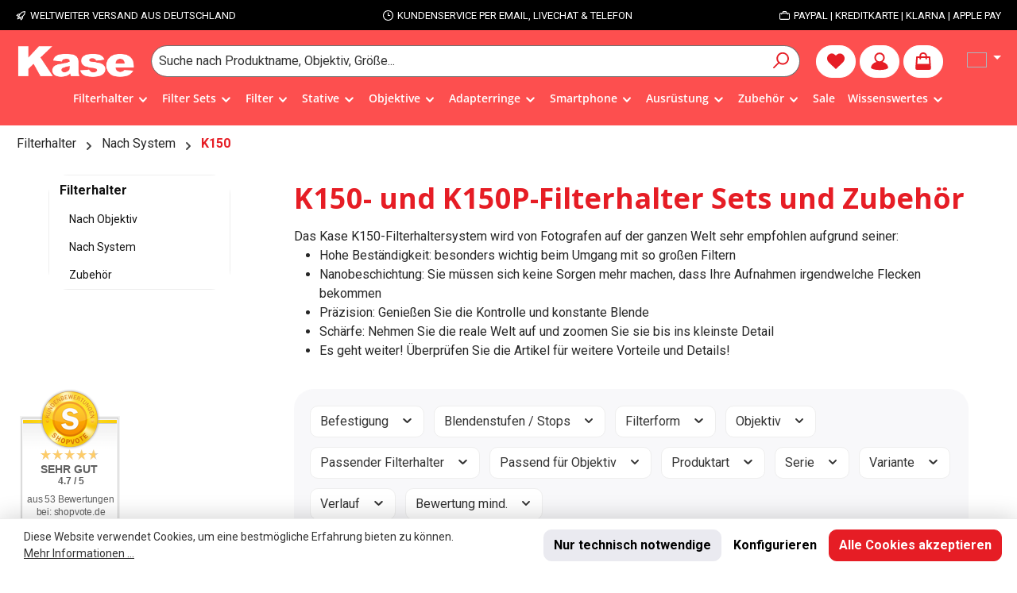

--- FILE ---
content_type: text/html; charset=UTF-8
request_url: https://kasefilters.de/filterhalter/nach-system/k150/
body_size: 37935
content:
<!DOCTYPE html><html lang="de-DE" itemscope="itemscope" itemtype="https://schema.org/WebPage"><head><meta charset="utf-8"><meta name="viewport" content="width=device-width, initial-scale=1, shrink-to-fit=no"><meta name="author" content=""><meta name="robots" content=" index,follow "><meta name="revisit-after" content="15 days"><meta name="keywords" content="Kase K150P Filterhalter, Filterhalter, K150P Filterhalter, Kase K150P, 150mm filterhalter für ultraweitwinkel objektive"><meta name="description" content="Entdecke unsere K150P Filterhalter | Einfach zu bedienen &amp; robust | Jetzt online bestellen!"><link rel="alternate" type="application/rss+xml" title="Blog Feed" href="/blog.rss" /><meta property="og:url" content="https://kasefilters.de/filterhalter/nach-system/k150/"><meta property="og:type" content="website"><meta property="og:site_name" content="Kase Filters"><meta property="og:title" content="Kase K150P Filterhalter | Kase Filters"><meta property="og:description" content="Entdecke unsere K150P Filterhalter | Einfach zu bedienen &amp; robust | Jetzt online bestellen!"><meta property="og:image" content="https://kasefilters.de/media/88/04/45/1750176792/kasefilter-logo-weiss-500x198px.png?ts=1750176792"><meta name="twitter:card" content="summary"><meta name="twitter:site" content="Kase Filters"><meta name="twitter:title" content="Kase K150P Filterhalter | Kase Filters"><meta name="twitter:description" content="Entdecke unsere K150P Filterhalter | Einfach zu bedienen &amp; robust | Jetzt online bestellen!"><meta name="twitter:image" content="https://kasefilters.de/media/88/04/45/1750176792/kasefilter-logo-weiss-500x198px.png?ts=1750176792"><meta itemprop="copyrightHolder" content="Kase Filters"><meta itemprop="copyrightYear" content=""><meta itemprop="isFamilyFriendly" content="true"><meta itemprop="image" content="https://kasefilters.de/media/88/04/45/1750176792/kasefilter-logo-weiss-500x198px.png?ts=1750176792"><meta name="theme-color" content="#ffffff"><link rel="alternate" hreflang="en" href="https://kasefilters.eu/filter-holder/by-system/k150/"><link rel="alternate" hreflang="x-default" href="https://kasefilters.de/filterhalter/nach-system/k150/"><link rel="alternate" hreflang="de" href="https://kasefilters.de/filterhalter/nach-system/k150/"><link rel="alternate" hreflang="it-IT" href="https://kasefilters.eu/it/portafiltri/per-sistema/k150/"><link rel="alternate" hreflang="fr-FR" href="https://kasefilters.eu/fr/porte-filtre/par-systeme/k150/"><link rel="alternate" hreflang="pl-PL" href="https://kasefilters.eu/pl/uchwyt-na-filtry/wedlug-systemu/k150/"><link rel="alternate" hreflang="es-ES" href="https://kasefilters.eu/es/portafiltros/por-sistema/k150/"><link rel="alternate" hreflang="pt-PT" href="https://kasefilters.eu/pt/porta-filtros/por-tipo-de-sistema/k150/"><script async src='https://static.klaviyo.com/onsite/js/klaviyo.js?company_id=WXjLUz'></script><link rel="icon" href="https://kasefilters.de/media/d5/81/16/1757565213/favicon-16px_(1).jpeg?ts=1757565213"><link rel="apple-touch-icon" href="https://kasefilters.de/media/4a/ba/3d/1649337031/favicon-16px.jpeg?ts=1649337031"><link rel="canonical" href="https://kasefilters.de/filterhalter/nach-system/k150/"><title itemprop="name"> Kase K150P Filterhalter | Kase Filters </title><link rel="stylesheet" href="https://kasefilters.de/theme/ac4358e507a0fca3f1a00e4a2025bfb7/css/all.css?1768377394"> <script>;window.features=JSON.parse('\u007B\u0022V6_5_0_0\u0022\u003Atrue,\u0022v6.5.0.0\u0022\u003Atrue,\u0022V6_6_0_0\u0022\u003Atrue,\u0022v6.6.0.0\u0022\u003Atrue,\u0022V6_7_0_0\u0022\u003Atrue,\u0022v6.7.0.0\u0022\u003Atrue,\u0022V6_8_0_0\u0022\u003Afalse,\u0022v6.8.0.0\u0022\u003Afalse,\u0022DISABLE_VUE_COMPAT\u0022\u003Atrue,\u0022disable.vue.compat\u0022\u003Atrue,\u0022ACCESSIBILITY_TWEAKS\u0022\u003Atrue,\u0022accessibility.tweaks\u0022\u003Atrue,\u0022TELEMETRY_METRICS\u0022\u003Afalse,\u0022telemetry.metrics\u0022\u003Afalse,\u0022FLOW_EXECUTION_AFTER_BUSINESS_PROCESS\u0022\u003Afalse,\u0022flow.execution.after.business.process\u0022\u003Afalse,\u0022PERFORMANCE_TWEAKS\u0022\u003Afalse,\u0022performance.tweaks\u0022\u003Afalse,\u0022CACHE_CONTEXT_HASH_RULES_OPTIMIZATION\u0022\u003Afalse,\u0022cache.context.hash.rules.optimization\u0022\u003Afalse,\u0022DEFERRED_CART_ERRORS\u0022\u003Afalse,\u0022deferred.cart.errors\u0022\u003Afalse,\u0022PRODUCT_ANALYTICS\u0022\u003Afalse,\u0022product.analytics\u0022\u003Afalse\u007D');window.shopwareAnalytics={trackingId:'9111575b3d63dcf0e9ce55ab919027ff',merchantConsent:true,debug:false,storefrontController:'Navigation',storefrontAction:'index',storefrontRoute:'frontend.navigation.page',storefrontCmsPageType:'product_list',};window.useDefaultCookieConsent=true;window.activeNavigationId='b1f0b7eeb24f48c7a93797b82f265dfa';window.activeRoute='frontend.navigation.page';window.activeRouteParameters='\u007B\u0022_httpCache\u0022\u003Atrue,\u0022navigationId\u0022\u003A\u0022b1f0b7eeb24f48c7a93797b82f265dfa\u0022\u007D';window.router={'frontend.cart.offcanvas':'/checkout/offcanvas','frontend.cookie.offcanvas':'/cookie/offcanvas','frontend.checkout.finish.page':'/checkout/finish','frontend.checkout.info':'/widgets/checkout/info','frontend.menu.offcanvas':'/widgets/menu/offcanvas','frontend.cms.page':'/widgets/cms','frontend.cms.navigation.page':'/widgets/cms/navigation','frontend.country.country-data':'/country/country-state-data','frontend.app-system.generate-token':'/app-system/Placeholder/generate-token','frontend.gateway.context':'/gateway/context','frontend.cookie.consent.offcanvas':'/cookie/consent-offcanvas','frontend.account.login.page':'/account/login',};window.salesChannelId='49b44afa09994bafaab0d4ac0338867a';window.router['widgets.dvsn.affiliate.set-partner-code']='/widgets/dvsn/affiliate/set-partner-code?code=___xxx___';window.router['widgets.dvsn.affiliate.get-pdp-partner-link']='/widgets/dvsn/affiliate/get-pdp-partner-link?productId=___xxx___';window.dvsnAffiliate={urlParameterKey:'partner'};window.router['frontend.shopware_analytics.customer.data']='/storefront/script/shopware-analytics-customer';window.breakpoints=JSON.parse('\u007B\u0022xs\u0022\u003A0,\u0022sm\u0022\u003A576,\u0022md\u0022\u003A768,\u0022lg\u0022\u003A992,\u0022xl\u0022\u003A1200,\u0022xxl\u0022\u003A1400\u007D');window.customerLoggedInState=0;window.wishlistEnabled=1;window.validationMessages=JSON.parse('\u007B\u0022required\u0022\u003A\u0022Die\u0020Eingabe\u0020darf\u0020nicht\u0020leer\u0020sein.\u0022,\u0022email\u0022\u003A\u0022Ung\\u00fcltige\u0020E\u002DMail\u002DAdresse.\u0020Die\u0020E\u002DMail\u0020ben\\u00f6tigt\u0020das\u0020Format\u0020\\\u0022nutzer\u0040beispiel.de\\\u0022.\u0022,\u0022confirmation\u0022\u003A\u0022Ihre\u0020Eingaben\u0020sind\u0020nicht\u0020identisch.\u0022,\u0022minLength\u0022\u003A\u0022Die\u0020Eingabe\u0020ist\u0020zu\u0020kurz.\u0022\u007D');window.pluginConfig={"rhwebCmsBundleCmsPageCartPositionEmpty":"below","rhwebCmsBundleCmsPageCartPosition":"below","rhwebCmsBundleCmsPageWishlistPositionEmpty":"below","rhwebCmsBundleCmsPageWishlistPosition":"below","rhwebCmsBundleCmsPageSearchPositionEmpty":"below","rhwebCmsBundleCmsPageSearchPosition":"below","rhwebCmsBundleCmsPageFinishPosition":"below","rhwebCmsBundleAnimationsMobileActivate":true,"generalFreeShippingType":2};window.themeJsPublicPath='https://kasefilters.de/theme/ac4358e507a0fca3f1a00e4a2025bfb7/js/';window.mollie_javascript_use_shopware='0';document.addEventListener("DOMContentLoaded",(event)=>{if(window.location.hash)
{let params=window.location.hash.substring(1).split('#');if(params[0]!=="")
{let messageParts=params[0].split("=");if(messageParts[0]==="msg")
{let page=document.getElementsByClassName("netzp-voucherlink-message")[0];if(page)
{let s=messageParts[1],p=s.indexOf('&');if(p>=0)
{s=s.substring(0,p);}
let messages=s.split("@@@");messages.reverse().forEach(function(msgPart,index)
{let parts=msgPart.split('@'),msg=parts[0],type='info';if(parts.length>1)
{type=parts[1]}
msg=decodeURI(msg);msg=strip_tags(msg,'<b><i>');let html='';html+='<div role="alert" class="alert alert-'+type+'">';html+='<div class="alert-content-container">';html+='<div class="alert-content">'+decodeURI(msg)+'</div>';html+='</div>';html+='</div>';let msgDom=document.createElement("div");msgDom.innerHTML=html;page.insertBefore(msgDom.childNodes[0],page.childNodes[0]);});}
document.body.classList.add("is--netzp-voucher-msg");}}}});function strip_tags(input,allowed)
{allowed=(((allowed||'')+'').toLowerCase().match(/<[a-z][a-z0-9]*>/g)||[]).join('');let tags=/<\/?([a-z][a-z0-9]*)\b[^>]*>/gi
return input.replace(tags,function($0,$1){return allowed.indexOf('<'+$1.toLowerCase()+'>')>-1?$0:'';})};window.twtCookiePermissionPositioned=false;var relevanzRetargetingForcePixel=true;var relevanzAppInterval=window.setInterval(function(){if((typeof relevanzRetargetingForcePixel!=="undefined"&&relevanzRetargetingForcePixel===true)||(typeof relevanzAppForcePixel!=="undefined"&&relevanzAppForcePixel===true)){window.clearInterval(relevanzAppInterval);var script=document.createElement('script');script.type='text/javascript';script.async=true;script.src="https://pix.hyj.mobi/rt?t=d&action=c&cid=10461&id=1137b848274b4749b7ffb3d1339fbf72";document.body.appendChild(script);}},500);window.atxsData=window.atxsData||[];window.atxsData.push({gdpr:'-1',gdprConsent:'',pageType:'category',categoryId:"",categoryName:"",});(function(n,e,o,r,y){n[r]=n[r]||[];n[r].push({'event':'ntmInit','t':new Date().getTime()});var f=e.getElementsByTagName(o)[0],s=e.createElement(o),d=r!='ntmData'?'&ntmData='+r:'';s.async=true;s.src='http'+(document.location.protocol=='https:'?'s':'')+'://tm.attrxs.de/tm/a/container/init/'+y+'.js?'+d+'&rnd='+Math.floor(Math.random()*100000000);f.parentNode.insertBefore(s,f);})(window,document,'script','atxsData','29d648050c');window.customRouter={'frontend.armbr.attrixus.request':'/armbr/attrixus/request',};var Tawk_API=Tawk_API||{},Tawk_LoadStart=new Date();(function(){var s1=document.createElement("script"),s0=document.getElementsByTagName("script")[0];s1.async=true;s1.src='https://embed.tawk.to/5df52d18d96992700fcc4fae/default';s1.charset='UTF-8';s1.setAttribute('crossorigin','*');s0.parentNode.insertBefore(s1,s0);})();Tawk_API.disableWidgetFont=true;window.myLanguage='DE';window.addEventListener?window.addEventListener("load",loadBadge,!1):window.attachEvent&&window.attachEvent("onload",loadBadge);function loadBadge(){var myShopID=9345;var myBadgetType=1;var mySrc=('https:'===document.location.protocol?'https':'http');createRBadge(myShopID,myBadgetType,mySrc,25,25,'left','bottom');};</script> <style>.product-detail-manufacturer-link { display: none; } .base-slider-dots { display: none; } .nav-main { background: rgb(253 0 0 / 69%); backdrop-filter: blur(5px); } header.header-main { background: rgb(253 0 0 / 69%); backdrop-filter: blur(5px); } .nav-main .main-navigation-link:not(.home-link).active { background: none; }</style><script id="wbmTagMangerDefine"> let gtmIsTrackingProductClicks = Boolean(1), gtmIsTrackingAddToWishlistClicks = Boolean(), maxDatalayerLimitBeforeSplit = Number(7), gtmContainerId ='GTM-WMSZ3F8', hasSWConsentSupport = Boolean(); window.wbmScriptIsSet = false; window.dataLayer = window.dataLayer || []; window.dataLayer.push({"event":"user","id":null}); </script><script id="wbmTagMangerDataLayer"> window.dataLayer.push({ ecommerce: null }); window.dataLayer.push({"google_tag_params":{"ecomm_prodid":["4260442045540","4262459161862","SW10347","4260442047162","4260442045892","4260442047209","4260442046660","SW10331","4260442046646","4260442048152"],"ecomm_category":"K150","ecomm_pagetype":"category"}}); let onEventDataLayer = JSON.parse('[{"event":"view_item_list","ecommerce":{"language":"","item_list_name":"Category: K150","items":[{"price":149.9,"index":0,"item_id":"4260442045540","item_brand":"Kase","item_list_id":"category_b1f0b7eeb24f48c7a93797b82f265dfa","item_category":"K150","item_name":"K150P Universal Filter Halter","item_variant":"","item_list_name":"Category: K150"},{"price":489.9,"index":1,"item_id":"4262459161862","item_brand":"Kase","item_list_id":"category_b1f0b7eeb24f48c7a93797b82f265dfa","item_category":"K150P","item_name":"K150P Filterhalter Set f\u00fcr Canon 10-20 inkl. Filterhalter Tasche und Polfilter","item_variant":"","item_list_name":"Category: K150"},{"price":159,"index":2,"item_id":"SW10347","item_brand":"Kase","item_list_id":"category_b1f0b7eeb24f48c7a93797b82f265dfa","item_category":"K150","item_name":"K150P Basis Adapterring Grundring","item_variant":"","item_list_name":"Category: K150"},{"price":459.9,"index":3,"item_id":"4260442047162","item_brand":"Kase","item_list_id":"category_b1f0b7eeb24f48c7a93797b82f265dfa","item_category":"K150","item_name":"K150P Filterhalter Set f\u00fcr Nikon 14-24 F2.8 mit Polfilter","item_variant":"","item_list_name":"Category: K150"},{"price":299.9,"index":4,"item_id":"4260442045892","item_brand":"Kase","item_list_id":"category_b1f0b7eeb24f48c7a93797b82f265dfa","item_category":"K150","item_name":"K150P Filterhalter Set f\u00fcr Tamron 15-30mm","item_variant":"","item_list_name":"Category: K150"},{"price":329.9,"index":5,"item_id":"4260442047209","item_brand":"Kase","item_list_id":"category_b1f0b7eeb24f48c7a93797b82f265dfa","item_category":"K150","item_name":"K150P Filter Halter Set 1 f\u00fcr Sony 12-24mm F2.8 GM mit Tasche","item_variant":"","item_list_name":"Category: K150"},{"price":599.9,"index":6,"item_id":"4260442046660","item_brand":"Kase","item_list_id":"category_b1f0b7eeb24f48c7a93797b82f265dfa","item_category":"K150","item_name":"ARMOUR K150P Filterhalter Set f\u00fcr Pentax 15-30mm inkl. Polfilter","item_variant":"","item_list_name":"Category: K150"},{"price":999.9,"index":7,"item_id":"SW10331","item_brand":"Kase","item_list_id":"category_b1f0b7eeb24f48c7a93797b82f265dfa","item_category":"K150","item_name":"ARMOUR K150P Set","item_variant":"","item_list_name":"Category: K150"},{"price":409.9,"index":8,"item_id":"4260442046646","item_brand":"Kase","item_list_id":"category_b1f0b7eeb24f48c7a93797b82f265dfa","item_category":"K150","item_name":"K150P Filterhalter Set f\u00fcr Pentax 15-30mm","item_variant":"","item_list_name":"Category: K150"},{"price":159.9,"index":9,"item_id":"4260442048152","item_brand":"Kase","item_list_id":"category_b1f0b7eeb24f48c7a93797b82f265dfa","item_category":"K150P","item_name":"K150P Adapterring f\u00fcr Fuji 8-16mm F2.8","item_variant":"","item_list_name":"Category: K150"}],"item_list_id":"category_b1f0b7eeb24f48c7a93797b82f265dfa"}}]'); </script><script id="wbmTagManger"> function getCookie(name) { var cookieMatch = document.cookie.match(name + '=(.*?)(;|$)'); return cookieMatch && decodeURI(cookieMatch[1]); } let gtmCookieSet = getCookie('wbm-tagmanager-enabled'); let googleTag = function(w,d,s,l,i){w[l]=w[l]||[];w[l].push({'gtm.start':new Date().getTime(),event:'gtm.js'});var f=d.getElementsByTagName(s)[0],j=d.createElement(s),dl=l!='dataLayer'?'&l='+l:'';j.async=true;j.src='https://www.googletagmanager.com/gtm.js?id='+i+dl+'';f.parentNode.insertBefore(j,f);}; if (hasSWConsentSupport && gtmCookieSet === null) { window.wbmGoogleTagmanagerId = gtmContainerId; window.wbmScriptIsSet = false; window.googleTag = googleTag; } else { window.wbmScriptIsSet = true; googleTag(window, document, 'script', 'dataLayer', gtmContainerId); googleTag = null; window.dataLayer = window.dataLayer || []; function gtag() { dataLayer.push(arguments); } if (hasSWConsentSupport) { (() => { const analyticsStorageEnabled = document.cookie.split(';').some((item) => item.trim().includes('google-analytics-enabled=1')); const adsEnabled = document.cookie.split(';').some((item) => item.trim().includes('google-ads-enabled=1')); gtag('consent', 'update', { 'ad_storage': adsEnabled ? 'granted' : 'denied', 'ad_user_data': adsEnabled ? 'granted' : 'denied', 'ad_personalization': adsEnabled ? 'granted' : 'denied', 'analytics_storage': analyticsStorageEnabled ? 'granted' : 'denied' }); })(); } } </script><script src="https://kasefilters.de/theme/3c6c11e284dc4b75aa9bfc54c8f9faab/assets/js/jquery-3.5.1.slim.min.js?1768377394"></script><script src="https://kasefilters.de/theme/ac4358e507a0fca3f1a00e4a2025bfb7/js/storefront/storefront.js?1768377394" defer></script><script src="https://kasefilters.de/theme/ac4358e507a0fca3f1a00e4a2025bfb7/js/mollie-payments/mollie-payments.js?1768377394" defer></script><script src="https://kasefilters.de/theme/ac4358e507a0fca3f1a00e4a2025bfb7/js/frosh-platform-filter-search/frosh-platform-filter-search.js?1768377394" defer></script><script src="https://kasefilters.de/theme/ac4358e507a0fca3f1a00e4a2025bfb7/js/cbax-modul-breadcrumb-modified/cbax-modul-breadcrumb-modified.js?1768377394" defer></script><script src="https://kasefilters.de/theme/ac4358e507a0fca3f1a00e4a2025bfb7/js/frosh-platform-share-basket/frosh-platform-share-basket.js?1768377394" defer></script><script src="https://kasefilters.de/theme/ac4358e507a0fca3f1a00e4a2025bfb7/js/prems-auto-complete6/prems-auto-complete6.js?1768377394" defer></script><script src="https://kasefilters.de/theme/ac4358e507a0fca3f1a00e4a2025bfb7/js/releva-retargeting/releva-retargeting.js?1768377394" defer></script><script src="https://kasefilters.de/theme/ac4358e507a0fca3f1a00e4a2025bfb7/js/r-h-web-cms-elements/r-h-web-cms-elements.js?1768377394" defer></script><script src="https://kasefilters.de/theme/ac4358e507a0fca3f1a00e4a2025bfb7/js/netzp-blog6/netzp-blog6.js?1768377394" defer></script><script src="https://kasefilters.de/theme/ac4358e507a0fca3f1a00e4a2025bfb7/js/dvsn-affiliate/dvsn-affiliate.js?1768377394" defer></script><script src="https://kasefilters.de/theme/ac4358e507a0fca3f1a00e4a2025bfb7/js/armbr-affiliate-for-mass-coupons/armbr-affiliate-for-mass-coupons.js?1768377394" defer></script><script src="https://kasefilters.de/theme/ac4358e507a0fca3f1a00e4a2025bfb7/js/wbm-tag-manager-analytics/wbm-tag-manager-analytics.js?1768377394" defer></script><script src="https://kasefilters.de/theme/ac4358e507a0fca3f1a00e4a2025bfb7/js/proxa-free-product-voucher/proxa-free-product-voucher.js?1768377394" defer></script><script src="https://kasefilters.de/theme/ac4358e507a0fca3f1a00e4a2025bfb7/js/pickware-shipping-bundle/pickware-shipping-bundle.js?1768377394" defer></script><script src="https://kasefilters.de/theme/ac4358e507a0fca3f1a00e4a2025bfb7/js/jkweb-shopware-auto-translate-plugin/jkweb-shopware-auto-translate-plugin.js?1768377394" defer></script><script src="https://kasefilters.de/theme/ac4358e507a0fca3f1a00e4a2025bfb7/js/cogi-price-list-pdf/cogi-price-list-pdf.js?1768377394" defer></script><script src="https://kasefilters.de/theme/ac4358e507a0fca3f1a00e4a2025bfb7/js/shopsy-klaviyo6/shopsy-klaviyo6.js?1768377394" defer></script><script src="https://kasefilters.de/theme/ac4358e507a0fca3f1a00e4a2025bfb7/js/pickware-dhl/pickware-dhl.js?1768377394" defer></script><script src="https://kasefilters.de/theme/ac4358e507a0fca3f1a00e4a2025bfb7/js/laenen-captcha/laenen-captcha.js?1768377394" defer></script><script src="https://kasefilters.de/theme/ac4358e507a0fca3f1a00e4a2025bfb7/js/armbr-attrixus-tracking-s-w6/armbr-attrixus-tracking-s-w6.js?1768377394" defer></script><script src="https://kasefilters.de/theme/ac4358e507a0fca3f1a00e4a2025bfb7/js/zeobv-upselling/zeobv-upselling.js?1768377394" defer></script><script src="https://kasefilters.de/theme/ac4358e507a0fca3f1a00e4a2025bfb7/js/swag-analytics/swag-analytics.js?1768377394" defer></script><script src="https://kasefilters.de/theme/ac4358e507a0fca3f1a00e4a2025bfb7/js/tcinn-theme-ware-strong/tcinn-theme-ware-strong.js?1768377394" defer></script><script src="https://kasefilters.de/theme/ac4358e507a0fca3f1a00e4a2025bfb7/js/armbr-theme-kasefilters2023/armbr-theme-kasefilters2023.js?1768377394" defer></script><script src="https://kasefilters.de/bundles/molliepayments/mollie-payments.js?1767950114" defer></script></head><body class="is-ctl-navigation is-act-index is-active-route-frontend-navigation-page themeware twt-strong twt-header-type-1 twt-full-width-boxed twt-is-cms-product-list twt-cms-id-1137b848274b4749b7ffb3d1339fbf72 twt-cms-styling"><div id="page-top" class="skip-to-content bg-primary-subtle text-primary-emphasis overflow-hidden" tabindex="-1"><div class="container skip-to-content-container d-flex justify-content-center visually-hidden-focusable"><a href="#content-main" class="skip-to-content-link d-inline-flex text-decoration-underline m-1 p-2 fw-bold gap-2"> Zum Hauptinhalt springen </a><a href="#header-main-search-input" class="skip-to-content-link d-inline-flex text-decoration-underline m-1 p-2 fw-bold gap-2 d-none d-sm-block"> Zur Suche springen </a><a href="#main-navigation-menu" class="skip-to-content-link d-inline-flex text-decoration-underline m-1 p-2 fw-bold gap-2 d-none d-lg-block"> Zur Hauptnavigation springen </a></div></div><div id="tcinn-messagebox-example"><div><img src="/bundles/tcinncustomizing/assets/themeware-logo.svg" width="100" alt="ThemeWare®"><p><strong>ThemeWare® Customizing Plugin</strong><br>This plugin allows changes to .twig, and .scss files.</p></div></div><noscript><iframe src="https://www.googletagmanager.com/ns.html?id=GTM-WMSZ3F8" height="0" width="0" style="display:none;visibility:hidden" title="Google Tagmanager"></iframe></noscript><noscript class="noscript-main"><div role="alert" aria-live="polite" class="alert alert-info d-flex align-items-center"> <span class="icon icon-info" aria-hidden="true"><svg xmlns="http://www.w3.org/2000/svg" xmlns:xlink="http://www.w3.org/1999/xlink" width="24" height="24" viewBox="0 0 24 24"><defs><path d="M12 7c.5523 0 1 .4477 1 1s-.4477 1-1 1-1-.4477-1-1 .4477-1 1-1zm1 9c0 .5523-.4477 1-1 1s-1-.4477-1-1v-5c0-.5523.4477-1 1-1s1 .4477 1 1v5zm11-4c0 6.6274-5.3726 12-12 12S0 18.6274 0 12 5.3726 0 12 0s12 5.3726 12 12zM12 2C6.4772 2 2 6.4772 2 12s4.4772 10 10 10 10-4.4772 10-10S17.5228 2 12 2z" id="icons-default-info" /></defs><use xlink:href="#icons-default-info" fill="#758CA3" fill-rule="evenodd" /></svg></span> <div class="alert-content-container"> Um unseren Shop in vollem Umfang nutzen zu können, empfehlen wir Ihnen Javascript in Ihrem Browser zu aktivieren. </div></div></noscript><section id="twt-usp-bar"    class="twt-usp-bar is-header is-small layout-1 top"    data-twt-usp-bar-position="1"    data-twt-usp-bar-usps="4"    role="region"    aria-label="Darum lohnt sich Einkaufen bei uns"><div class="twt-usp-bar-container"><div class="twt-usp-bar-items"><div class="twt-usp-bar-item twt-usp-1 item-1"><div class="item-icon"> <span class="icon icon-rocket" aria-hidden="true"><svg xmlns="http://www.w3.org/2000/svg" xmlns:xlink="http://www.w3.org/1999/xlink" width="24" height="24" viewBox="0 0 24 24"><defs><path d="M5.2213 14.4042a12.7324 12.7324 0 0 0-3.4638-1.434c-.7541-.1886-1.0142-1.1277-.4646-1.6773l1.8284-1.8284A5 5 0 0 1 6.657 8h2.47l.47-.6462A13 13 0 0 1 20.1107 2H21c.5523 0 1 .4477 1 1v.8893a13 13 0 0 1-5.3538 10.5136l-.4355.3167.2102.8407a5 5 0 0 1-1.3152 4.7482l-2.3986 2.3986c-.5496.5496-1.4887.2895-1.6772-.4646a12.7324 12.7324 0 0 0-1.434-3.4638 41.8718 41.8718 0 0 1-5.2797 2.17c-.7817.2606-1.5255-.4832-1.2649-1.265a41.8718 41.8718 0 0 1 2.17-5.2795zm.9287-1.7747A41.8718 41.8718 0 0 1 7.7358 10h-1.079a3 3 0 0 0-2.1213.8787l-.661.661c.794.2997 1.5546.665 2.2755 1.0898zm8.309 3.33a41.8717 41.8717 0 0 1-3.0885 1.8905 14.7187 14.7187 0 0 1 1.0897 2.2755l1.2313-1.2312a3 3 0 0 0 .789-2.849l-.0214-.0858zm-4.2242.2328a39.8717 39.8717 0 0 0 4.292-2.721l.943-.6859a11 11 0 0 0 4.5296-8.7848A11 11 0 0 0 11.2146 8.53l-.686.9432a39.8717 39.8717 0 0 0-2.721 4.2919 14.762 14.762 0 0 1 2.4272 2.4271zm-1.8172.936a12.7602 12.7602 0 0 0-1.5459-1.5459c-.4347.9-.8358 1.8167-1.202 2.748a39.8718 39.8718 0 0 0 2.7479-1.2021z" id="icons-default-rocket" /></defs><use xlink:href="#icons-default-rocket" fill="#758CA3" fill-rule="evenodd" /></svg></span> </div><div class="item-label"><div class="item-title">Weltweiter Versand aus Deutschland</div></div></div><div class="twt-usp-bar-item twt-usp-2 item-2"><div class="item-icon"> <span class="icon icon-clock" aria-hidden="true"><svg xmlns="http://www.w3.org/2000/svg" xmlns:xlink="http://www.w3.org/1999/xlink" width="24" height="24" viewBox="0 0 24 24"><defs><path d="M13 11V6c0-.5523-.4477-1-1-1s-1 .4477-1 1v6c0 .5523.4477 1 1 1h4c.5523 0 1-.4477 1-1s-.4477-1-1-1h-3zm-1 13C5.3726 24 0 18.6274 0 12S5.3726 0 12 0s12 5.3726 12 12-5.3726 12-12 12zm0-2c5.5228 0 10-4.4772 10-10S17.5228 2 12 2 2 6.4772 2 12s4.4772 10 10 10z" id="icons-default-clock" /></defs><use xlink:href="#icons-default-clock" fill="#758CA3" fill-rule="evenodd" /></svg></span> </div><div class="item-label"><div class="item-title">Kundenservice per Email, Livechat & Telefon</div></div></div><div class="twt-usp-bar-item twt-usp-3 item-4"><div class="item-icon"> <span class="icon icon-briefcase" aria-hidden="true"><svg xmlns="http://www.w3.org/2000/svg" xmlns:xlink="http://www.w3.org/1999/xlink" width="24" height="24" viewBox="0 0 24 24"><defs><path d="M20 8v1c0 .5523-.4477 1-1 1s-1-.4477-1-1V8H6v1c0 .5523-.4477 1-1 1s-1-.4477-1-1V8H3c-.5523 0-1 .4477-1 1v10c0 .5523.4477 1 1 1h18c.5523 0 1-.4477 1-1V9c0-.5523-.4477-1-1-1h-1zM7 6V4c0-1.1046.8954-2 2-2h6c1.1046 0 2 .8954 2 2v2h4c1.6569 0 3 1.3431 3 3v10c0 1.6569-1.3431 3-3 3H3c-1.6569 0-3-1.3431-3-3V9c0-1.6569 1.3431-3 3-3h4zm2 0h6V4H9v2z" id="icons-default-briefcase" /></defs><use xlink:href="#icons-default-briefcase" fill="#758CA3" fill-rule="evenodd" /></svg></span> </div><div class="item-label"><div class="item-title"> PayPal | Kreditkarte | Klarna | Apple Pay</div></div></div><div class="twt-usp-bar-item twt-usp-4 item-6"><div class="item-icon"> <span class="icon icon-headset" aria-hidden="true"><svg xmlns="http://www.w3.org/2000/svg" xmlns:xlink="http://www.w3.org/1999/xlink" width="24" height="24" viewBox="0 0 24 24"><defs><path d="M2 11v4h2v-4H2zm20-2c1.1046 0 2 .8954 2 2v4c0 1.1046-.8954 2-2 2v3c0 1.6569-1.3431 3-3 3h-1c0 .5523-.4477 1-1 1h-2c-.5523 0-1-.4477-1-1v-2c0-.5523.4477-1 1-1h2c.5523 0 1 .4477 1 1h1c.5523 0 1-.4477 1-1v-3c-1.1046 0-2-.8954-2-2v-4c0-1.1046.8954-2 2-2 0-3.866-3.134-7-7-7h-2C7.134 2 4 5.134 4 9c1.1046 0 2 .8954 2 2v4c0 1.1046-.8954 2-2 2H2c-1.1046 0-2-.8954-2-2v-4c0-1.1046.8954-2 2-2 0-4.9706 4.0294-9 9-9h2c4.9706 0 9 4.0294 9 9zm-2 2v4h2v-4h-2z" id="icons-default-headset" /></defs><use xlink:href="#icons-default-headset" fill="#758CA3" fill-rule="evenodd" /></svg></span> </div><div class="item-label"><div class="item-title"><a title="" href="tel:044029739140"> <span>04402 97391 40 - 09-16 Uhr</span> </a></div></div></div></div></div></section><header class="header-main"><div class="container"><div class="row align-items-center header-row"><div class="col-12 col-lg-auto header-logo-col pb-sm-2 my-3 m-lg-0"><div class="header-logo-main text-center"><a class="header-logo-main-link" href="/" title="Zur Startseite gehen"><picture class="header-logo-picture d-block m-auto"><img src="https://kasefilters.de/media/88/04/45/1750176792/kasefilter-logo-weiss-500x198px.png?ts=1750176792" alt="Zur Startseite gehen" class="img-fluid header-logo-main-img"></picture></a></div></div><div class="col-12 order-2 col-sm order-sm-1 header-search-col"><div class="row"><div class="col-sm-auto d-none d-sm-block d-lg-none"><div class="nav-main-toggle"> <button class="btn nav-main-toggle-btn header-actions-btn" type="button" data-off-canvas-menu="true" aria-label="Menü"> <span class="icon icon-themeware icon-stack icon-solid" aria-hidden="true"><?xml version="1.0" encoding="utf-8"?><svg xmlns="http://www.w3.org/2000/svg" viewBox="0 0 24 24"><path d="M2,5.48H22a1,1,0,0,0,0-2H2a1,1,0,0,0,0,2Z"/><path d="M22,10.92H2a1,1,0,0,0,0,2H22a1,1,0,0,0,0-2Z"/><path d="M22,18.52H2a1,1,0,0,0,0,2H22a1,1,0,0,0,0-2Z"/></svg></span> <span class="header-nav-main-toggle-label">  Navigation </span> </button> </div></div><div class="col"><div class="collapse" id="searchCollapse"><div class="header-search my-2 m-sm-auto"><form action="/search" method="get" data-search-widget="true" data-search-widget-options="{&quot;searchWidgetMinChars&quot;:2}" data-url="/suggest?search=" class="header-search-form js-search-form"><div class="input-group"><input type="search" name="search" class="form-control header-search-input" autocomplete="off" autocapitalize="off" placeholder="Suche nach Produktname, Objektiv, Größe..." aria-label="Suche nach Produktname, Objektiv, Größe..." role="combobox" aria-autocomplete="list" aria-controls="search-suggest-listbox" aria-expanded="false" aria-describedby="search-suggest-result-info" value=""><input type="hidden" id="stickyWordForAnimation" value="Suche"><input type="hidden" id="phrasesForAnimation" value="Suche nach Filter,Suche nach Objektiv,Suche nach Durchmesser"> <button type="submit"   class="btn header-search-btn"   aria-label="Suchen"> <span class="header-search-icon"> <span class="icon icon-themeware icon-search icon-solid" aria-hidden="true"><?xml version="1.0" encoding="utf-8"?><svg xmlns="http://www.w3.org/2000/svg" viewBox="0 0 24 24"><path d="M14.34,1A8.52,8.52,0,0,0,7.77,15L1.43,21.29a1,1,0,0,0,0,1.42,1,1,0,0,0,.71.29,1,1,0,0,0,.71-.29l6.38-6.38A8.52,8.52,0,1,0,14.34,1Zm0,15a6.52,6.52,0,1,1,6.52-6.52A6.53,6.53,0,0,1,14.34,16Z"/></svg></span> </span> </button> <button class="btn header-close-btn js-search-close-btn d-none" type="button" aria-label="Die Dropdown-Suche schließen"> <span class="header-close-icon"> <span class="icon icon-x" aria-hidden="true"><svg xmlns="http://www.w3.org/2000/svg" xmlns:xlink="http://www.w3.org/1999/xlink" width="24" height="24" viewBox="0 0 24 24"><defs><path d="m10.5858 12-7.293-7.2929c-.3904-.3905-.3904-1.0237 0-1.4142.3906-.3905 1.0238-.3905 1.4143 0L12 10.5858l7.2929-7.293c.3905-.3904 1.0237-.3904 1.4142 0 .3905.3906.3905 1.0238 0 1.4143L13.4142 12l7.293 7.2929c.3904.3905.3904 1.0237 0 1.4142-.3906.3905-1.0238.3905-1.4143 0L12 13.4142l-7.2929 7.293c-.3905.3904-1.0237.3904-1.4142 0-.3905-.3906-.3905-1.0238 0-1.4143L10.5858 12z" id="icons-default-x" /></defs><use xlink:href="#icons-default-x" fill="#758CA3" fill-rule="evenodd" /></svg></span> </span> </button> </div></form></div></div></div></div></div><div class="col-12 order-1 col-sm-auto order-sm-2 header-actions-col"><div class="row g-0 kase-header-row"><div class="col-auto d-sm-none kase-header-sm"><div class="menu-button"> <button class="btn nav-main-toggle-btn header-actions-btn" type="button" data-off-canvas-menu="true" aria-label="Menü" title="Navigation"> <span class="icon icon-themeware icon-stack icon-solid" aria-hidden="true"><?xml version="1.0" encoding="utf-8"?><svg xmlns="http://www.w3.org/2000/svg" viewBox="0 0 24 24"><path d="M2,5.48H22a1,1,0,0,0,0-2H2a1,1,0,0,0,0,2Z"/><path d="M22,10.92H2a1,1,0,0,0,0,2H22a1,1,0,0,0,0-2Z"/><path d="M22,18.52H2a1,1,0,0,0,0,2H22a1,1,0,0,0,0-2Z"/></svg></span> </button> </div></div><div class="kase-header-icon-mobile"><div class="d-sm-none col-auto twt-search-col"><div class="search-toggle"> <button class="btn header-actions-btn search-toggle-btn js-search-toggle-btn collapsed"      type="button"      data-bs-toggle="collapse"      data-bs-target="#searchCollapse"      aria-expanded="false"      aria-controls="searchCollapse"      aria-label="Suchen"> <span class="header-search-toggle-icon"> <span class="icon icon-themeware icon-search icon-solid" aria-hidden="true"><?xml version="1.0" encoding="utf-8"?><svg xmlns="http://www.w3.org/2000/svg" viewBox="0 0 24 24"><path d="M14.34,1A8.52,8.52,0,0,0,7.77,15L1.43,21.29a1,1,0,0,0,0,1.42,1,1,0,0,0,.71.29,1,1,0,0,0,.71-.29l6.38-6.38A8.52,8.52,0,1,0,14.34,1Zm0,15a6.52,6.52,0,1,1,6.52-6.52A6.53,6.53,0,0,1,14.34,16Z"/></svg></span> <span class="icon icon-themeware icon-x icon-solid" aria-hidden="true"><?xml version="1.0" encoding="utf-8"?><svg xmlns="http://www.w3.org/2000/svg" viewBox="0 0 24 24"><path d="M13.41,12l9.3-9.29a1,1,0,1,0-1.42-1.42L12,10.59,2.71,1.29A1,1,0,0,0,1.29,2.71L10.59,12l-9.3,9.29a1,1,0,0,0,0,1.42,1,1,0,0,0,1.42,0L12,13.41l9.29,9.3a1,1,0,0,0,1.42,0,1,1,0,0,0,0-1.42Z"/></svg></span> </span> <span class="header-search-toggle-name">      Suche     </span> </button> </div></div><div class="col-auto"><div class="header-wishlist"><a class="btn header-wishlist-btn header-actions-btn" href="/wishlist" title="Merkzettel" aria-labelledby="wishlist-basket-live-area"> <span class="header-wishlist-icon"> <span class="icon icon-themeware icon-heart icon-solid" aria-hidden="true"><?xml version="1.0" encoding="utf-8"?><svg xmlns="http://www.w3.org/2000/svg" viewBox="0 0 24 24"><path d="M21.55,4.51a.46.46,0,0,0-.07-.07,5.78,5.78,0,0,0-5.25-2,5.15,5.15,0,0,0-2.29,1L12,4.93,9.89,3.31a4.36,4.36,0,0,0-1.07-.62c-1-.39-3.67-1-6.3,1.75l-.07.07a6.61,6.61,0,0,0-1.08,6.31,6,6,0,0,0,1.52,2.39L11.3,21.5a.83.83,0,0,0,.22.14.61.61,0,0,0,.1.07.94.94,0,0,0,.76,0,.61.61,0,0,0,.1-.07.83.83,0,0,0,.22-.14l8.41-8.29a6,6,0,0,0,1.52-2.39A6.61,6.61,0,0,0,21.55,4.51Z"/></svg></span> </span> <span class="header-wishlist-name">    Wunschzettel   </span> <span class="badge bg-primary header-wishlist-badge"    id="wishlist-basket"    data-wishlist-storage="true"    data-wishlist-storage-options="{&quot;listPath&quot;:&quot;\/wishlist\/list&quot;,&quot;mergePath&quot;:&quot;\/wishlist\/merge&quot;,&quot;pageletPath&quot;:&quot;\/wishlist\/merge\/pagelet&quot;}"    data-wishlist-widget="true"    data-wishlist-widget-options="{&quot;showCounter&quot;:true}"    aria-labelledby="wishlist-basket-live-area"></span> <span class="visually-hidden"    id="wishlist-basket-live-area"    data-wishlist-live-area-text="Du hast %counter% Produkte auf dem Merkzettel"    aria-live="polite"></span> </a></div></div><div class="col-auto"><div class="account-menu"><div class="dropdown"> <button class="btn account-menu-btn header-actions-btn"    type="button"    id="accountWidget"    data-account-menu="true"    data-bs-toggle="dropdown"    aria-haspopup="true"    aria-expanded="false"    aria-label="Mein Konto"    title="Mein Konto"> <span class="header-account-icon"> <span class="icon icon-themeware icon-avatar icon-solid" aria-hidden="true"><?xml version="1.0" encoding="utf-8"?><svg xmlns="http://www.w3.org/2000/svg" viewBox="0 0 24 24"><path d="M21.31,16.24A10.3,10.3,0,0,0,15.89,13a6.57,6.57,0,1,0-7.74,0A10.18,10.18,0,0,0,2.8,16.24a7.86,7.86,0,0,0-1.55,3.84,1,1,0,0,0,.35.85,8.89,8.89,0,0,0,2.94,1.41,28.5,28.5,0,0,0,7.34.84h.35a28.5,28.5,0,0,0,7.34-.84,9,9,0,0,0,2.94-1.41,1,1,0,0,0,.34-.85A7.8,7.8,0,0,0,21.31,16.24ZM12,3.17A4.57,4.57,0,1,1,7.44,7.74,4.57,4.57,0,0,1,12,3.17Z"/></svg></span> </span> <span class="header-account-name">    Mein Konto   </span> </button> <div class="dropdown-menu dropdown-menu-end account-menu-dropdown js-account-menu-dropdown" aria-labelledby="accountWidget"><div class="offcanvas-header"> <button class="btn btn-secondary offcanvas-close js-offcanvas-close"> <span class="icon icon-x icon-sm" aria-hidden="true"><svg xmlns="http://www.w3.org/2000/svg" xmlns:xlink="http://www.w3.org/1999/xlink" width="24" height="24" viewBox="0 0 24 24"><use xlink:href="#icons-default-x" fill="#758CA3" fill-rule="evenodd" /></svg></span> Menü schließen </button> </div><div class="offcanvas-body"><div class="account-menu"><div class="dropdown-header account-menu-header"> Ihr Konto </div><div class="account-menu-login"><a href="/account/login" title="Anmelden" class="btn btn-primary account-menu-login-button"> Anmelden </a><div class="account-menu-register"> oder <a href="/account/login" title="Registrieren"> registrieren </a></div></div><div class="account-menu-links"><div class="header-account-menu"><div class="card account-menu-inner"><nav class="list-group list-group-flush account-aside-list-group"><a href="/account" title="Übersicht" class="list-group-item list-group-item-action account-aside-item"> Übersicht </a><a href="/account/profile" title="Persönliches Profil" class="list-group-item list-group-item-action account-aside-item"> Persönliches Profil </a><a href="/account/address" title="Adressen" class="list-group-item list-group-item-action account-aside-item"> Adressen </a><a href="/account/order" title="Bestellungen" class="list-group-item list-group-item-action account-aside-item"> Bestellungen </a><a href="/dvsn/affiliate" title="Partnerprogramm" class="list-group-item list-group-item-action account-aside-item"> Partnerprogramm </a><a href="/account/pricelist"   title="Preisliste herunterladen"   class="list-group-item list-group-item-action account-aside-item">   Preisliste herunterladen  </a></nav></div></div></div></div></div></div></div></div></div><div class="col-auto"><div class="header-cart" data-off-canvas-cart="true"><a class="btn header-cart-btn header-actions-btn" href="/checkout/cart" data-cart-widget="true" title="Warenkorb" aria-labelledby="cart-widget-aria-label" aria-haspopup="true"> <span class="header-cart-icon"> <span class="icon icon-themeware icon-bag icon-solid" aria-hidden="true"><?xml version="1.0" encoding="utf-8"?><svg xmlns="http://www.w3.org/2000/svg" viewBox="0 0 24 24"><path d="M20.87,6.82a1,1,0,0,0-1-.93H16.72V5.36A4.45,4.45,0,0,0,12,1,4.42,4.42,0,0,0,7.23,5.36v.53H4.11a1,1,0,0,0-1,.93l-1,14a2,2,0,0,0,2,2.14H19.8a2,2,0,0,0,2-2.13ZM9.23,5.37A2.4,2.4,0,0,1,12,3c2.59,0,2.76,2,2.77,2.37v.53H9.23Zm-2,2.52v1a1,1,0,0,0,2,0v-1h5.49v1a1,1,0,1,0,2,0v-1h2.22l.5,7.61H4.51l.54-7.61Z"/></svg></span> </span> <span class="header-cart-name">   Warenkorb  </span> <span class="header-cart-total">   0,00 €  </span> </a></div></div></div><div class="col-auto kase-header-language"><div class="top-bar-nav-item top-bar-language"><form method="post" action="/checkout/language" class="language-form" data-form-add-dynamic-redirect="true"><div class="languages-menu dropdown"> <button class="btn dropdown-toggle top-bar-nav-btn" type="button" id="languagesDropdown-top-bar" data-bs-toggle="dropdown" aria-haspopup="true" aria-expanded="false" aria-label="Sprache ändern (Deutsch ist die aktuelle Sprache)"> <span aria-hidden="true" class="top-bar-list-icon language-flag country-de language-de"></span> </button> <ul class="top-bar-list dropdown-menu dropdown-menu-end" aria-label="Verfügbare Sprachen"><li class="top-bar-list-item active"> <button class="dropdown-item d-flex align-items-center gap-2 active" type="submit" name="languageId" id="top-bar-2fbb5fe2e29a4d70aa5854ce7ce3e20b" value="2fbb5fe2e29a4d70aa5854ce7ce3e20b"> <span aria-hidden="true" class="top-bar-list-icon language-flag country-de language-de"></span> Deutsch </button> </li><li class="top-bar-list-item"> <button class="dropdown-item d-flex align-items-center gap-2" type="submit" name="languageId" id="top-bar-24145ffa03964c3d994e396d41ef50a7" value="24145ffa03964c3d994e396d41ef50a7"> <span aria-hidden="true" class="top-bar-list-icon language-flag country-gb language-en"></span> English </button> </li><li class="top-bar-list-item"> <button class="dropdown-item d-flex align-items-center gap-2" type="submit" name="languageId" id="top-bar-b79a680ed48349c587d02022f622fc64" value="b79a680ed48349c587d02022f622fc64"> <span aria-hidden="true" class="top-bar-list-icon language-flag country-es language-es"></span> Español </button> </li><li class="top-bar-list-item"> <button class="dropdown-item d-flex align-items-center gap-2" type="submit" name="languageId" id="top-bar-a81822f4243f4448b55487070f27f755" value="a81822f4243f4448b55487070f27f755"> <span aria-hidden="true" class="top-bar-list-icon language-flag country-fr language-fr"></span> Français </button> </li><li class="top-bar-list-item"> <button class="dropdown-item d-flex align-items-center gap-2" type="submit" name="languageId" id="top-bar-904d076163c84186991c0433699dbd7f" value="904d076163c84186991c0433699dbd7f"> <span aria-hidden="true" class="top-bar-list-icon language-flag country-it language-it"></span> Italiano </button> </li><li class="top-bar-list-item"> <button class="dropdown-item d-flex align-items-center gap-2" type="submit" name="languageId" id="top-bar-aa6d8b31bf824066a7a5798e46480e34" value="aa6d8b31bf824066a7a5798e46480e34"> <span aria-hidden="true" class="top-bar-list-icon language-flag country-pl language-pl"></span> Polski </button> </li><li class="top-bar-list-item"> <button class="dropdown-item d-flex align-items-center gap-2" type="submit" name="languageId" id="top-bar-e965d4d26edf4839a4e1a89c0445dadd" value="e965d4d26edf4839a4e1a89c0445dadd"> <span aria-hidden="true" class="top-bar-list-icon language-flag country-pt language-pt"></span> Português </button> </li></ul></div></form></div></div></div></div></div></div></header><div class="nav-main"><div class="container"><div id="sticky-logo" class="d-none"><a href="/"          class="sticky-logo-main-link"          title="Zur Startseite gehen"><picture><img src="https://kasefilters.de/media/88/04/45/1750176792/kasefilter-logo-weiss-500x198px.png?ts=1750176792" alt="Zur Startseite gehen"></picture></a></div> <span id="js-sticky-cart-position" class="d-none"></span> <span id="js-sticky-search-position" class="d-none"></span> </div><div class="container"><nav class="navbar navbar-expand-lg main-navigation-menu" id="main-navigation-menu" itemscope="itemscope" itemtype="https://schema.org/SiteNavigationElement" data-navbar="true" data-navbar-options="{&quot;pathIdList&quot;:[&quot;9c578f3d8bbb40dab418f73a7d513a63&quot;,&quot;08b83b2ce279484084cd84987cb562b6&quot;]}" aria-label="Hauptnavigation"><div class="collapse navbar-collapse" id="main_nav"><ul class="navbar-nav main-navigation-menu-list flex-wrap main-navigation-menu"><li class="armbr-nav-menu-link nav-item nav-item-9c578f3d8bbb40dab418f73a7d513a63 dropdown position-static"><a href="https://kasefilters.de/filterhalter/" class="nav-link main-navigation-link root nav-item-9c578f3d8bbb40dab418f73a7d513a63-link dropdown-toggle" data-bs-toggle="dropdown" itemprop="url" title="Filterhalter"><div class="main-navigation-link-text"> <span itemprop="name">Filterhalter <span class="icon icon-arrow-medium-down icon-xs icon-main-navigation__has-child" aria-hidden="true"><svg xmlns="http://www.w3.org/2000/svg" xmlns:xlink="http://www.w3.org/1999/xlink" width="16" height="16" viewBox="0 0 16 16"><defs><path id="icons-solid-arrow-medium-down" d="M4.7071 6.2929c-.3905-.3905-1.0237-.3905-1.4142 0-.3905.3905-.3905 1.0237 0 1.4142l4 4c.3905.3905 1.0237.3905 1.4142 0l4-4c.3905-.3905.3905-1.0237 0-1.4142-.3905-.3905-1.0237-.3905-1.4142 0L8 9.5858l-3.2929-3.293z" /></defs><use xlink:href="#icons-solid-arrow-medium-down" fill="#758CA3" fill-rule="evenodd" /></svg></span> </span> <span> <img class="armbr-category-image-icon" src="https://kasefilters.de/media/16/c6/9c/1698914488/filter-holder1.svg?ts=1698914488" alt="filter-holder1"/></span> </div></a></li><li class="armbr-nav-menu-link nav-item nav-item-f581167ff8384aa0bacf964f2808bd81 dropdown position-static"><a href="https://kasefilters.de/filter-sets/" class="nav-link main-navigation-link root nav-item-f581167ff8384aa0bacf964f2808bd81-link dropdown-toggle" data-bs-toggle="dropdown" itemprop="url" title="Filter Sets"><div class="main-navigation-link-text"> <span itemprop="name">Filter Sets <span class="icon icon-arrow-medium-down icon-xs icon-main-navigation__has-child" aria-hidden="true"><svg xmlns="http://www.w3.org/2000/svg" xmlns:xlink="http://www.w3.org/1999/xlink" width="16" height="16" viewBox="0 0 16 16"><use xlink:href="#icons-solid-arrow-medium-down" fill="#758CA3" fill-rule="evenodd" /></svg></span> </span> <span> <img class="armbr-category-image-icon" src="https://kasefilters.de/media/74/eb/8d/1698914510/filter-set.svg?ts=1698914510" alt="filter-set"/></span> </div></a></li><li class="armbr-nav-menu-link nav-item nav-item-5238707b8efb4c5d90237a969cc621fc dropdown position-static"><a href="https://kasefilters.de/filter/" class="nav-link main-navigation-link root nav-item-5238707b8efb4c5d90237a969cc621fc-link dropdown-toggle" data-bs-toggle="dropdown" itemprop="url" title="Filter"><div class="main-navigation-link-text"> <span itemprop="name">Filter <span class="icon icon-arrow-medium-down icon-xs icon-main-navigation__has-child" aria-hidden="true"><svg xmlns="http://www.w3.org/2000/svg" xmlns:xlink="http://www.w3.org/1999/xlink" width="16" height="16" viewBox="0 0 16 16"><use xlink:href="#icons-solid-arrow-medium-down" fill="#758CA3" fill-rule="evenodd" /></svg></span> </span> <span> <img class="armbr-category-image-icon" src="https://kasefilters.de/media/db/55/40/1698914533/filter.svg?ts=1698914533" alt="filter"/></span> </div></a></li><li class="armbr-nav-menu-link nav-item nav-item-cd041a80d17f44589b7335ba1adca3d3 dropdown position-static"><a href="https://kasefilters.de/stative/" class="nav-link main-navigation-link root nav-item-cd041a80d17f44589b7335ba1adca3d3-link dropdown-toggle" data-bs-toggle="dropdown" itemprop="url" title="Stative"><div class="main-navigation-link-text"> <span itemprop="name">Stative <span class="icon icon-arrow-medium-down icon-xs icon-main-navigation__has-child" aria-hidden="true"><svg xmlns="http://www.w3.org/2000/svg" xmlns:xlink="http://www.w3.org/1999/xlink" width="16" height="16" viewBox="0 0 16 16"><use xlink:href="#icons-solid-arrow-medium-down" fill="#758CA3" fill-rule="evenodd" /></svg></span> </span> <span> <img class="armbr-category-image-icon" src="https://kasefilters.de/media/f7/53/11/1698914562/tripod.svg?ts=1698914562" alt="tripod"/></span> </div></a></li><li class="armbr-nav-menu-link nav-item nav-item-a913743655c64584a360a708a4eb77b9 dropdown position-static"><a href="https://kasefilters.de/objektive/" class="nav-link main-navigation-link root nav-item-a913743655c64584a360a708a4eb77b9-link dropdown-toggle" data-bs-toggle="dropdown" itemprop="url" title="Objektive"><div class="main-navigation-link-text"> <span itemprop="name">Objektive <span class="icon icon-arrow-medium-down icon-xs icon-main-navigation__has-child" aria-hidden="true"><svg xmlns="http://www.w3.org/2000/svg" xmlns:xlink="http://www.w3.org/1999/xlink" width="16" height="16" viewBox="0 0 16 16"><use xlink:href="#icons-solid-arrow-medium-down" fill="#758CA3" fill-rule="evenodd" /></svg></span> </span> <span> <img class="armbr-category-image-icon" src="https://kasefilters.de/media/96/b6/e5/1762753856/lenses.webp?ts=1762753856" alt="lenses"/></span> </div></a></li><li class="armbr-nav-menu-link nav-item nav-item-033bda41d5084e82ac0f90ec25ee013a dropdown position-static"><a href="https://kasefilters.de/adapterringe/" class="nav-link main-navigation-link root nav-item-033bda41d5084e82ac0f90ec25ee013a-link dropdown-toggle" data-bs-toggle="dropdown" itemprop="url" title="Adapterringe"><div class="main-navigation-link-text"> <span itemprop="name">Adapterringe <span class="icon icon-arrow-medium-down icon-xs icon-main-navigation__has-child" aria-hidden="true"><svg xmlns="http://www.w3.org/2000/svg" xmlns:xlink="http://www.w3.org/1999/xlink" width="16" height="16" viewBox="0 0 16 16"><use xlink:href="#icons-solid-arrow-medium-down" fill="#758CA3" fill-rule="evenodd" /></svg></span> </span> <span> <img class="armbr-category-image-icon" src="https://kasefilters.de/media/58/97/50/1698914580/adapter-ring.svg?ts=1698914580" alt="adapter-ring"/></span> </div></a></li><li class="armbr-nav-menu-link nav-item nav-item-3c858c47bb9d4639a48199ec8097d890 dropdown position-static"><a href="https://kasefilters.de/smartphone/" class="nav-link main-navigation-link root nav-item-3c858c47bb9d4639a48199ec8097d890-link dropdown-toggle" data-bs-toggle="dropdown" itemprop="url" title="Smartphone"><div class="main-navigation-link-text"> <span itemprop="name">Smartphone <span class="icon icon-arrow-medium-down icon-xs icon-main-navigation__has-child" aria-hidden="true"><svg xmlns="http://www.w3.org/2000/svg" xmlns:xlink="http://www.w3.org/1999/xlink" width="16" height="16" viewBox="0 0 16 16"><use xlink:href="#icons-solid-arrow-medium-down" fill="#758CA3" fill-rule="evenodd" /></svg></span> </span> <span> <img class="armbr-category-image-icon" src="https://kasefilters.de/media/4e/a7/f8/1698914601/smartphone.svg?ts=1698914601" alt="smartphone"/></span> </div></a></li><li class="armbr-nav-menu-link nav-item nav-item-86c6522a75f842a49f4ee57afd631867 dropdown position-static"><a href="https://kasefilters.de/ausruestung/" class="nav-link main-navigation-link root nav-item-86c6522a75f842a49f4ee57afd631867-link dropdown-toggle" data-bs-toggle="dropdown" itemprop="url" title="Ausrüstung"><div class="main-navigation-link-text"> <span itemprop="name">Ausrüstung <span class="icon icon-arrow-medium-down icon-xs icon-main-navigation__has-child" aria-hidden="true"><svg xmlns="http://www.w3.org/2000/svg" xmlns:xlink="http://www.w3.org/1999/xlink" width="16" height="16" viewBox="0 0 16 16"><use xlink:href="#icons-solid-arrow-medium-down" fill="#758CA3" fill-rule="evenodd" /></svg></span> </span> <span> <img class="armbr-category-image-icon" src="https://kasefilters.de/media/07/b9/b1/1765811848/Equipment.svg?ts=1765811848" alt="Equipment"/></span> </div></a></li><li class="armbr-nav-menu-link nav-item nav-item-6756f9128f0e4d3cbb867fb2693f33cf dropdown position-static"><a href="https://kasefilters.de/zubehoer/" class="nav-link main-navigation-link root nav-item-6756f9128f0e4d3cbb867fb2693f33cf-link dropdown-toggle" data-bs-toggle="dropdown" itemprop="url" title="Zubehör"><div class="main-navigation-link-text"> <span itemprop="name">Zubehör <span class="icon icon-arrow-medium-down icon-xs icon-main-navigation__has-child" aria-hidden="true"><svg xmlns="http://www.w3.org/2000/svg" xmlns:xlink="http://www.w3.org/1999/xlink" width="16" height="16" viewBox="0 0 16 16"><use xlink:href="#icons-solid-arrow-medium-down" fill="#758CA3" fill-rule="evenodd" /></svg></span> </span> <span> <img class="armbr-category-image-icon" src="https://kasefilters.de/media/f3/95/fe/1698915926/Accesories.svg?ts=1698915926" alt="Accesories"/></span> </div></a></li><li class="armbr-nav-menu-link nav-item nav-item-5fe5dee691ef49fd9bfe70481cad4766 "><a href="https://kasefilters.de/sale/" class="nav-link main-navigation-link root nav-item-5fe5dee691ef49fd9bfe70481cad4766-link" itemprop="url" title="Sale"><div class="main-navigation-link-text"> <span itemprop="name">Sale </span> <span> <img class="armbr-category-image-icon" src="https://kasefilters.de/media/98/d5/46/1698914748/sale.svg?ts=1698914748" alt="sale"/></span> </div></a></li><li class="armbr-nav-menu-link nav-item nav-item-ce769b28ae4d48af9adc2802f3f9bfee dropdown position-static"><a href="https://kasefilters.de/wissenswertes/" class="nav-link main-navigation-link root nav-item-ce769b28ae4d48af9adc2802f3f9bfee-link dropdown-toggle" data-bs-toggle="dropdown" itemprop="url" title="Wissenswertes"><div class="main-navigation-link-text"> <span itemprop="name">Wissenswertes <span class="icon icon-arrow-medium-down icon-xs icon-main-navigation__has-child" aria-hidden="true"><svg xmlns="http://www.w3.org/2000/svg" xmlns:xlink="http://www.w3.org/1999/xlink" width="16" height="16" viewBox="0 0 16 16"><use xlink:href="#icons-solid-arrow-medium-down" fill="#758CA3" fill-rule="evenodd" /></svg></span> </span> <span> <img class="armbr-category-image-icon" src="https://kasefilters.de/media/f1/24/dc/1698914707/GootToKnow.svg?ts=1698914707" alt="GootToKnow"/></span> </div></a></li></ul></div></nav></div></div><div class="twt-top-navigation-flyout-wrapper" data-top-navigation-flyout><div class="twt-top-navigation-flyout nav-item-dropdown-9c578f3d8bbb40dab418f73a7d513a63 dropdown-menu w-100 p-4 d-none"><div class="row navigation-flyout-content"><div class="col-12 col-xl-12 col-12 col-xl-12"><div class="navigation-flyout-categories"><ul class="row navigation-flyout-categories is-level-0"><li class="col-4 navigation-flyout-col child-level-0 selected"><a class="nav-item nav-link navigation-flyout-link is-level-0" href="https://kasefilters.de/filterhalter/nach-objektiv/" itemprop="url" title="Nach Objektiv" data-image=""> <span itemprop="name">Nach Objektiv</span> <span class="main-navigation__has-child"> <span class="icon icon-arrow-head-right" aria-hidden="true"><svg xmlns="http://www.w3.org/2000/svg" xmlns:xlink="http://www.w3.org/1999/xlink" width="24" height="24" viewBox="0 0 24 24"><defs><path id="icons-default-arrow-head-right" d="m11.5 7.9142 10.2929 10.293c.3905.3904 1.0237.3904 1.4142 0 .3905-.3906.3905-1.0238 0-1.4143l-11-11c-.3905-.3905-1.0237-.3905-1.4142 0l-11 11c-.3905.3905-.3905 1.0237 0 1.4142.3905.3905 1.0237.3905 1.4142 0L11.5 7.9142z" /></defs><use transform="rotate(90 11.5 12)" xlink:href="#icons-default-arrow-head-right" fill="#758CA3" fill-rule="evenodd" /></svg></span> </span> </a><div class="navigation-flyout-categories-levels"><ul class="navigation-flyout-categories is-level-1"><li class="navigation-flyout-col child-level-1 selected"><a class="nav-item nav-link navigation-flyout-link is-level-1" href="https://kasefilters.de/filterhalter/nach-objektiv/canon/" itemprop="url" title="Canon" data-image="https://kasefilters.de/media/5e/49/f3/1661262138/canon.png?ts=1661262138"> <span itemprop="name">Canon</span> </a></li><li class="navigation-flyout-col child-level-1 "><a class="nav-item nav-link navigation-flyout-link is-level-1" href="https://kasefilters.de/filterhalter/nach-objektiv/fuji/" itemprop="url" title="Fuji" data-image="https://kasefilters.de/media/25/c7/2f/1661262597/kategorie_banner_marken_Fuji_1200x500_1.jpg?ts=1661262597"> <span itemprop="name">Fuji</span> </a></li><li class="navigation-flyout-col child-level-1 "><a class="nav-item nav-link navigation-flyout-link is-level-1" href="https://kasefilters.de/filterhalter/nach-objektiv/laowa/" itemprop="url" title="Laowa" data-image="https://kasefilters.de/media/66/e0/15/1661262421/laowa_logo.png?ts=1661262421"> <span itemprop="name">Laowa</span> </a></li><li class="navigation-flyout-col child-level-1 "><a class="nav-item nav-link navigation-flyout-link is-level-1" href="https://kasefilters.de/filterhalter/nach-objektiv/nikon/" itemprop="url" title="Nikon" data-image="https://kasefilters.de/media/d1/cd/14/1661262499/Nikon.png?ts=1661262499"> <span itemprop="name">Nikon</span> </a></li><li class="navigation-flyout-col child-level-1 "><a class="nav-item nav-link navigation-flyout-link is-level-1" href="https://kasefilters.de/filterhalter/nach-objektiv/olympus/" itemprop="url" title="Olympus" data-image="https://kasefilters.de/media/55/ab/8c/1661262407/Olympus.png?ts=1661262407"> <span itemprop="name">Olympus</span> </a></li><li class="navigation-flyout-col child-level-1 "><a class="nav-item nav-link navigation-flyout-link is-level-1" href="https://kasefilters.de/filterhalter/nach-objektiv/panasonic/" itemprop="url" title="Panasonic" data-image="https://kasefilters.de/media/4c/f0/51/1697449798/Panasonic_logo.jpg?ts=1697449798"> <span itemprop="name">Panasonic</span> </a></li><li class="navigation-flyout-col child-level-1 "><a class="nav-item nav-link navigation-flyout-link is-level-1" href="https://kasefilters.de/filterhalter/nach-objektiv/pentax/" itemprop="url" title="Pentax" data-image="https://kasefilters.de/media/3c/b6/f0/1697449957/Pentax.jpg?ts=1697449957"> <span itemprop="name">Pentax</span> </a></li><li class="navigation-flyout-col child-level-1 "><a class="nav-item nav-link navigation-flyout-link is-level-1" href="https://kasefilters.de/filterhalter/nach-objektiv/sigma/" itemprop="url" title="Sigma" data-image="https://kasefilters.de/media/c0/4a/f0/1661262315/Sigma.png?ts=1661262315"> <span itemprop="name">Sigma</span> </a></li><li class="navigation-flyout-col child-level-1 "><a class="nav-item nav-link navigation-flyout-link is-level-1" href="https://kasefilters.de/filterhalter/nach-objektiv/sony/" itemprop="url" title="Sony" data-image="https://kasefilters.de/media/ce/3b/96/1661262210/sony.png?ts=1661262210"> <span itemprop="name">Sony</span> </a></li><li class="navigation-flyout-col child-level-1 "><a class="nav-item nav-link navigation-flyout-link is-level-1" href="https://kasefilters.de/filterhalter/nach-objektiv/tamron/" itemprop="url" title="Tamron" data-image="https://kasefilters.de/media/14/d9/26/1661263003/kategorie_banner_marken_tamron_1200x500_2.jpg?ts=1661263003"> <span itemprop="name">Tamron</span> </a></li><li class="navigation-flyout-col child-level-1 "><a class="nav-item nav-link navigation-flyout-link is-level-1" href="https://kasefilters.de/filterhalter/nach-objektiv/viltrox/" itemprop="url" title="Viltrox" data-image="https://kasefilters.de/media/g0/1b/91/1697450035/Rollei.jpg?ts=1697450035"> <span itemprop="name">Viltrox</span> </a></li><li class="navigation-flyout-col child-level-1 "><a class="nav-item nav-link navigation-flyout-link is-level-1" href="https://kasefilters.de/filterhalter/nach-objektiv/zeiss/" itemprop="url" title="Zeiss" data-image="https://kasefilters.de/media/69/98/2c/1661262393/zeiss_logo.png?ts=1661262393"> <span itemprop="name">Zeiss</span> </a></li></ul></div></li><li class="col-4 navigation-flyout-col child-level-0 "><a class="nav-item nav-link navigation-flyout-link is-level-0" href="https://kasefilters.de/filterhalter/nach-system/" itemprop="url" title="Nach System" data-image=""> <span itemprop="name">Nach System</span> <span class="main-navigation__has-child"> <span class="icon icon-arrow-head-right" aria-hidden="true"><svg xmlns="http://www.w3.org/2000/svg" xmlns:xlink="http://www.w3.org/1999/xlink" width="24" height="24" viewBox="0 0 24 24"><use transform="rotate(90 11.5 12)" xlink:href="#icons-default-arrow-head-right" fill="#758CA3" fill-rule="evenodd" /></svg></span> </span> </a><div class="navigation-flyout-categories-levels"><ul class="navigation-flyout-categories is-level-1"><li class="navigation-flyout-col child-level-1 selected"><a class="nav-item nav-link navigation-flyout-link is-level-1" href="https://kasefilters.de/filterhalter/nach-system/armour/" itemprop="url" title="ARMOUR" data-image="https://kasefilters.de/media/f7/a5/12/1699389224/ARMOUR_filter_holder_with_ND_01.jpg?ts=1699389224"> <span itemprop="name">ARMOUR</span> </a></li><li class="navigation-flyout-col child-level-1 "><a class="nav-item nav-link navigation-flyout-link is-level-1" href="https://kasefilters.de/filterhalter/nach-system/k100/" itemprop="url" title="K100" data-image="https://kasefilters.de/media/c0/b5/3d/1661431519/K9_Filter Holder_1.jpg?ts=1661431519"> <span itemprop="name">K100</span> </a></li><li class="navigation-flyout-col child-level-1 "><a class="nav-item nav-link navigation-flyout-link is-level-1" href="https://kasefilters.de/filterhalter/nach-system/k150/" itemprop="url" title="K150" data-image="https://kasefilters.de/media/66/8e/a6/1661431070/k150P_filter_holder_einzeln.jpg?ts=1661431070"> <span itemprop="name">K150</span> </a></li></ul></div></li><li class="col-4 navigation-flyout-col child-level-0 "><a class="nav-item nav-link navigation-flyout-link is-level-0" href="https://kasefilters.de/filterhalter/zubehoer/" itemprop="url" title="Zubehör" data-image="https://kasefilters.de/media/a2/c0/6b/1654794556/4260442046691_0.jpg?ts=1654794556"> <span itemprop="name">Zubehör</span> </a></li></ul></div></div><div class="col-4 col-xl-3"><div class="navigation-flyout-teaser"></div></div></div></div><div class="twt-top-navigation-flyout nav-item-dropdown-f581167ff8384aa0bacf964f2808bd81 dropdown-menu w-100 p-4 d-none"><div class="row navigation-flyout-content"><div class="col-12 col-xl-12 col-12 col-xl-12"><div class="navigation-flyout-categories"><ul class="row navigation-flyout-categories is-level-0"><li class="col-4 navigation-flyout-col child-level-0 selected"><a class="nav-item nav-link navigation-flyout-link is-level-0" href="https://kasefilters.de/filter-sets/kw-revolution-plus-filter-sets/" itemprop="url" title="KW Revolution Plus Filter Sets" data-image="https://kasefilters.de/media/a7/bf/0c/1649333078/Banner_magnetische_Rundfilter_Sets_ROUND_Series_01.jpg?ts=1649333078"> <span itemprop="name">KW Revolution Plus Filter Sets</span> <span class="main-navigation__has-child"> <span class="icon icon-arrow-head-right" aria-hidden="true"><svg xmlns="http://www.w3.org/2000/svg" xmlns:xlink="http://www.w3.org/1999/xlink" width="24" height="24" viewBox="0 0 24 24"><use transform="rotate(90 11.5 12)" xlink:href="#icons-default-arrow-head-right" fill="#758CA3" fill-rule="evenodd" /></svg></span> </span> </a><div class="navigation-flyout-categories-levels"><ul class="navigation-flyout-categories is-level-1"><li class="navigation-flyout-col child-level-1 selected"><a class="nav-item nav-link navigation-flyout-link is-level-1" href="https://kasefilters.de/filter-sets/kw-revolution-plus-filter-sets/professional-set/" itemprop="url" title="Professional Set" data-image="https://kasefilters.de/media/94/85/08/1669275030/kase_professional_round_filter_set_82mm_1_v2.jpg?ts=1669275030"> <span itemprop="name">Professional Set</span> </a></li></ul></div></li><li class="col-4 navigation-flyout-col child-level-0 "><a class="nav-item nav-link navigation-flyout-link is-level-0" href="https://kasefilters.de/filter-sets/armour-filter-sets/" itemprop="url" title="ARMOUR Filter Sets" data-image="https://kasefilters.de/media/79/85/5c/1660744945/ARMOUR_Set_Startseite_01.jpg?ts=1660744945"> <span itemprop="name">ARMOUR Filter Sets</span> </a></li><li class="col-4 navigation-flyout-col child-level-0 "><a class="nav-item nav-link navigation-flyout-link is-level-0" href="https://kasefilters.de/filter-sets/rechteck-filter-sets/" itemprop="url" title="Rechteck Filter Sets" data-image=""> <span itemprop="name">Rechteck Filter Sets</span> <span class="main-navigation__has-child"> <span class="icon icon-arrow-head-right" aria-hidden="true"><svg xmlns="http://www.w3.org/2000/svg" xmlns:xlink="http://www.w3.org/1999/xlink" width="24" height="24" viewBox="0 0 24 24"><use transform="rotate(90 11.5 12)" xlink:href="#icons-default-arrow-head-right" fill="#758CA3" fill-rule="evenodd" /></svg></span> </span> </a><div class="navigation-flyout-categories-levels"><ul class="navigation-flyout-categories is-level-1"><li class="navigation-flyout-col child-level-1 selected"><a class="nav-item nav-link navigation-flyout-link is-level-1" href="https://kasefilters.de/filter-sets/rechteck-filter-sets/k100/" itemprop="url" title="K100" data-image="https://kasefilters.de/media/30/f3/ce/1661249570/master_set_100x150mm_1.jpeg?ts=1661249570"> <span itemprop="name">K100</span> </a></li><li class="navigation-flyout-col child-level-1 "><a class="nav-item nav-link navigation-flyout-link is-level-1" href="https://kasefilters.de/filter-sets/rechteck-filter-sets/k150p/" itemprop="url" title="K150P" data-image="https://kasefilters.de/media/77/5b/46/1661249821/K150P Entry Level Set 1 und 2 Cover.jpg?ts=1661249821"> <span itemprop="name">K150P</span> </a></li><li class="navigation-flyout-col child-level-1 "><a class="nav-item nav-link navigation-flyout-link is-level-1" href="https://kasefilters.de/filter-sets/rechteck-filter-sets/zubehoer/" itemprop="url" title="Zubehör" data-image="https://kasefilters.de/media/39/a1/9d/1699388721/ARMOUR_master_set_01.jpeg?ts=1699388721"> <span itemprop="name">Zubehör</span> </a></li></ul></div></li><li class="col-4 navigation-flyout-col child-level-0 "><a class="nav-item nav-link navigation-flyout-link is-level-0" href="https://kasefilters.de/filter-sets/clip-in-filter-sets/" itemprop="url" title="Clip In Filter Sets" data-image=""> <span itemprop="name">Clip In Filter Sets</span> <span class="main-navigation__has-child"> <span class="icon icon-arrow-head-right" aria-hidden="true"><svg xmlns="http://www.w3.org/2000/svg" xmlns:xlink="http://www.w3.org/1999/xlink" width="24" height="24" viewBox="0 0 24 24"><use transform="rotate(90 11.5 12)" xlink:href="#icons-default-arrow-head-right" fill="#758CA3" fill-rule="evenodd" /></svg></span> </span> </a><div class="navigation-flyout-categories-levels"><ul class="navigation-flyout-categories is-level-1"><li class="navigation-flyout-col child-level-1 selected"><a class="nav-item nav-link navigation-flyout-link is-level-1" href="https://kasefilters.de/filter-sets/clip-in-filter-sets/canon-r-serie-sets/" itemprop="url" title="Canon R Serie Sets" data-image=""> <span itemprop="name">Canon R Serie Sets</span> </a></li><li class="navigation-flyout-col child-level-1 "><a class="nav-item nav-link navigation-flyout-link is-level-1" href="https://kasefilters.de/filter-sets/clip-in-filter-sets/fuji-x-serie-sets/" itemprop="url" title="Fuji X Serie Sets" data-image=""> <span itemprop="name">Fuji X Serie Sets</span> </a></li><li class="navigation-flyout-col child-level-1 "><a class="nav-item nav-link navigation-flyout-link is-level-1" href="https://kasefilters.de/filter-sets/clip-in-filter-sets/fuji-gfx-serie-sets/" itemprop="url" title="Fuji GFX Serie Sets" data-image="https://kasefilters.de/media/61/eb/6b/1661332625/fuji_logo.gif?ts=1661332625"> <span itemprop="name">Fuji GFX Serie Sets</span> </a></li><li class="navigation-flyout-col child-level-1 "><a class="nav-item nav-link navigation-flyout-link is-level-1" href="https://kasefilters.de/filter-sets/clip-in-filter-sets/nikon-z-serie-sets/" itemprop="url" title="Nikon Z Serie Sets" data-image="https://kasefilters.de/media/d1/cd/14/1661262499/Nikon.png?ts=1661262499"> <span itemprop="name">Nikon Z Serie Sets</span> </a></li><li class="navigation-flyout-col child-level-1 "><a class="nav-item nav-link navigation-flyout-link is-level-1" href="https://kasefilters.de/filter-sets/clip-in-filter-sets/sony-aps-c-e-mount-spiegellos/" itemprop="url" title="Sony APS-C E-Mount spiegellos" data-image=""> <span itemprop="name">Sony APS-C E-Mount spiegellos</span> </a></li><li class="navigation-flyout-col child-level-1 "><a class="nav-item nav-link navigation-flyout-link is-level-1" href="https://kasefilters.de/filter-sets/clip-in-filter-sets/sony-vollformat-e-mount-spiegellos/" itemprop="url" title="Sony Vollformat E-Mount spiegellos" data-image=""> <span itemprop="name">Sony Vollformat E-Mount spiegellos</span> </a></li></ul></div></li><li class="col-4 navigation-flyout-col child-level-0 "><a class="nav-item nav-link navigation-flyout-link is-level-0" href="https://kasefilters.de/filter-sets/drohnen-filter-sets/" itemprop="url" title="Drohnen Filter Sets" data-image=""> <span itemprop="name">Drohnen Filter Sets</span> <span class="main-navigation__has-child"> <span class="icon icon-arrow-head-right" aria-hidden="true"><svg xmlns="http://www.w3.org/2000/svg" xmlns:xlink="http://www.w3.org/1999/xlink" width="24" height="24" viewBox="0 0 24 24"><use transform="rotate(90 11.5 12)" xlink:href="#icons-default-arrow-head-right" fill="#758CA3" fill-rule="evenodd" /></svg></span> </span> </a><div class="navigation-flyout-categories-levels"><ul class="navigation-flyout-categories is-level-1"><li class="navigation-flyout-col child-level-1 selected"><a class="nav-item nav-link navigation-flyout-link is-level-1" href="https://kasefilters.de/filter-sets/drohnen-filter-sets/dji-osmo/" itemprop="url" title="DJI Osmo" data-image="https://kasefilters.de/media/9d/97/5a/1661264709/Banner_DJI_Osmo_01.jpg?ts=1661264709"> <span itemprop="name">DJI Osmo</span> </a></li><li class="navigation-flyout-col child-level-1 "><a class="nav-item nav-link navigation-flyout-link is-level-1" href="https://kasefilters.de/filter-sets/drohnen-filter-sets/dji-mavic-2-pro/" itemprop="url" title="DJI Mavic 2 Pro" data-image="https://kasefilters.de/media/64/1e/85/1652279080/Banner_Drohnen_Filter_Vorschau_01.jpg?ts=1653987481"> <span itemprop="name">DJI Mavic 2 Pro</span> </a></li><li class="navigation-flyout-col child-level-1 "><a class="nav-item nav-link navigation-flyout-link is-level-1" href="https://kasefilters.de/filter-sets/drohnen-filter-sets/dji-mavic-2-zoom/" itemprop="url" title="DJI Mavic 2 Zoom" data-image="https://kasefilters.de/media/aa/e2/89/1661264766/Banner__DJI_Mavic_Zoom_01.jpg?ts=1661264766"> <span itemprop="name">DJI Mavic 2 Zoom</span> </a></li><li class="navigation-flyout-col child-level-1 "><a class="nav-item nav-link navigation-flyout-link is-level-1" href="https://kasefilters.de/filter-sets/drohnen-filter-sets/dji-mavic-mini/" itemprop="url" title="DJI Mavic Mini" data-image="https://kasefilters.de/media/e2/ba/f0/1661264858/Banner_DJI_Mavic_Mini_01.jpg?ts=1661264858"> <span itemprop="name">DJI Mavic Mini</span> </a></li><li class="navigation-flyout-col child-level-1 "><a class="nav-item nav-link navigation-flyout-link is-level-1" href="https://kasefilters.de/filter-sets/drohnen-filter-sets/dji-mavic-3-classic/" itemprop="url" title="DJI Mavic 3 Classic" data-image=""> <span itemprop="name">DJI Mavic 3 Classic</span> </a></li></ul></div></li><li class="col-4 navigation-flyout-col child-level-0 "><a class="nav-item nav-link navigation-flyout-link is-level-0" href="https://kasefilters.de/filter-sets/spezialfilter-sets/" itemprop="url" title="Spezialfilter Sets" data-image=""> <span itemprop="name">Spezialfilter Sets</span> </a></li><li class="col-4 navigation-flyout-col child-level-0 "><a class="nav-item nav-link navigation-flyout-link is-level-0" href="https://kasefilters.de/filter-sets/matte-box/" itemprop="url" title="Matte Box" data-image=""> <span itemprop="name">Matte Box</span> </a></li></ul></div></div><div class="col-4 col-xl-3"><div class="navigation-flyout-teaser"></div></div></div></div><div class="twt-top-navigation-flyout nav-item-dropdown-5238707b8efb4c5d90237a969cc621fc dropdown-menu w-100 p-4 d-none"><div class="row navigation-flyout-content"><div class="col-12 col-xl-12 col-12 col-xl-12"><div class="navigation-flyout-categories"><ul class="row navigation-flyout-categories is-level-0"><li class="col-4 navigation-flyout-col child-level-0 selected"><a class="nav-item nav-link navigation-flyout-link is-level-0" href="https://kasefilters.de/filter/rundfilter/" itemprop="url" title="Rundfilter" data-image=""> <span itemprop="name">Rundfilter</span> <span class="main-navigation__has-child"> <span class="icon icon-arrow-head-right" aria-hidden="true"><svg xmlns="http://www.w3.org/2000/svg" xmlns:xlink="http://www.w3.org/1999/xlink" width="24" height="24" viewBox="0 0 24 24"><use transform="rotate(90 11.5 12)" xlink:href="#icons-default-arrow-head-right" fill="#758CA3" fill-rule="evenodd" /></svg></span> </span> </a><div class="navigation-flyout-categories-levels"><ul class="navigation-flyout-categories is-level-1"><li class="navigation-flyout-col child-level-1 selected"><a class="nav-item nav-link navigation-flyout-link is-level-1" href="https://kasefilters.de/filter/rundfilter/magnetische-rundfilter/" itemprop="url" title="Magnetische Rundfilter" data-image="https://kasefilters.de/media/54/af/03/1661455100/round_magnetic_set_nikon_14-24mm_f2.8_02.jpg?ts=1661455100"> <span itemprop="name">Magnetische Rundfilter</span> <span class="main-navigation__has-child"> <span class="icon icon-arrow-head-right" aria-hidden="true"><svg xmlns="http://www.w3.org/2000/svg" xmlns:xlink="http://www.w3.org/1999/xlink" width="24" height="24" viewBox="0 0 24 24"><use transform="rotate(90 11.5 12)" xlink:href="#icons-default-arrow-head-right" fill="#758CA3" fill-rule="evenodd" /></svg></span> </span> </a><div class="navigation-flyout-categories-levels"><ul class="navigation-flyout-categories is-level-2"><li class="navigation-flyout-col child-level-2 selected"><a class="nav-item nav-link navigation-flyout-link is-level-2" href="https://kasefilters.de/filter/rundfilter/magnetische-rundfilter/uv-schutzfilter/" itemprop="url" title="UV Schutzfilter" data-image="https://kasefilters.de/media/58/c7/4c/1648634202/K150 Magnetic MCUV-3.jpg?ts=1648634202"> <span itemprop="name">UV Schutzfilter</span> </a></li><li class="navigation-flyout-col child-level-2 "><a class="nav-item nav-link navigation-flyout-link is-level-2" href="https://kasefilters.de/filter/rundfilter/magnetische-rundfilter/polfilter-cpl-filter/" itemprop="url" title="Polfilter (CPL Filter)" data-image="https://kasefilters.de/media/51/27/09/1651742545/4260442040293_0.jpg?ts=1651742545"> <span itemprop="name">Polfilter (CPL Filter)</span> </a></li><li class="navigation-flyout-col child-level-2 "><a class="nav-item nav-link navigation-flyout-link is-level-2" href="https://kasefilters.de/filter/rundfilter/magnetische-rundfilter/grauverlaufsfilter-gnd-filter/" itemprop="url" title="Grauverlaufsfilter (GND Filter)" data-image="https://kasefilters.de/media/92/33/b2/1705595513/4260442043539_0.jpeg?ts=1720591102"> <span itemprop="name">Grauverlaufsfilter (GND Filter)</span> </a></li><li class="navigation-flyout-col child-level-2 "><a class="nav-item nav-link navigation-flyout-link is-level-2" href="https://kasefilters.de/filter/rundfilter/magnetische-rundfilter/graufilter-nd-filter/" itemprop="url" title="Graufilter (ND Filter)" data-image="https://kasefilters.de/media/51/37/ea/1705595073/kase_professional_round_filter_nd_set_72mm_7.jpeg?ts=1705595073"> <span itemprop="name">Graufilter (ND Filter)</span> </a></li><li class="navigation-flyout-col child-level-2 "><a class="nav-item nav-link navigation-flyout-link is-level-2" href="https://kasefilters.de/filter/rundfilter/magnetische-rundfilter/astro-neutral-night-filter/" itemprop="url" title="Astro Neutral Night Filter" data-image="https://kasefilters.de/media/fc/2b/12/1714379103/ROUND_magnetischer_Astro_Neutral_Night_Filter_02.jpeg?ts=1714379103"> <span itemprop="name">Astro Neutral Night Filter</span> </a></li><li class="navigation-flyout-col child-level-2 "><a class="nav-item nav-link navigation-flyout-link is-level-2" href="https://kasefilters.de/filter/rundfilter/magnetische-rundfilter/kombifilter/" itemprop="url" title="Kombifilter" data-image=""> <span itemprop="name">Kombifilter</span> </a></li><li class="navigation-flyout-col child-level-2 "><a class="nav-item nav-link navigation-flyout-link is-level-2" href="https://kasefilters.de/filter/rundfilter/magnetische-rundfilter/variable-nd-rundfilter/" itemprop="url" title="Variable ND Rundfilter" data-image=""> <span itemprop="name">Variable ND Rundfilter</span> </a></li><li class="navigation-flyout-col child-level-2 "><a class="nav-item nav-link navigation-flyout-link is-level-2" href="https://kasefilters.de/filter/rundfilter/magnetische-rundfilter/effekt-filter/" itemprop="url" title="Effekt Filter" data-image=""> <span itemprop="name">Effekt Filter</span> </a></li><li class="navigation-flyout-col child-level-2 "><a class="nav-item nav-link navigation-flyout-link is-level-2" href="https://kasefilters.de/filter/rundfilter/magnetische-rundfilter/black-magic-filter/" itemprop="url" title="Black Magic Filter" data-image=""> <span itemprop="name">Black Magic Filter</span> </a></li></ul></div></li><li class="navigation-flyout-col child-level-1 "><a class="nav-item nav-link navigation-flyout-link is-level-1" href="https://kasefilters.de/filter/rundfilter/einschraub-rundfilter/" itemprop="url" title="Einschraub Rundfilter" data-image=""> <span itemprop="name">Einschraub Rundfilter</span> <span class="main-navigation__has-child"> <span class="icon icon-arrow-head-right" aria-hidden="true"><svg xmlns="http://www.w3.org/2000/svg" xmlns:xlink="http://www.w3.org/1999/xlink" width="24" height="24" viewBox="0 0 24 24"><use transform="rotate(90 11.5 12)" xlink:href="#icons-default-arrow-head-right" fill="#758CA3" fill-rule="evenodd" /></svg></span> </span> </a><div class="navigation-flyout-categories-levels"><ul class="navigation-flyout-categories is-level-2"><li class="navigation-flyout-col child-level-2 selected"><a class="nav-item nav-link navigation-flyout-link is-level-2" href="https://kasefilters.de/filter/rundfilter/einschraub-rundfilter/uv-schutzfilter/" itemprop="url" title="UV Schutzfilter" data-image="https://kasefilters.de/media/58/c7/4c/1648634202/K150 Magnetic MCUV-3.jpg?ts=1648634202"> <span itemprop="name">UV Schutzfilter</span> </a></li><li class="navigation-flyout-col child-level-2 "><a class="nav-item nav-link navigation-flyout-link is-level-2" href="https://kasefilters.de/filter/rundfilter/einschraub-rundfilter/polfilter-cpl-filter/" itemprop="url" title="Polfilter (CPL Filter)" data-image="https://kasefilters.de/media/51/27/09/1651742545/4260442040293_0.jpg?ts=1651742545"> <span itemprop="name">Polfilter (CPL Filter)</span> </a></li><li class="navigation-flyout-col child-level-2 "><a class="nav-item nav-link navigation-flyout-link is-level-2" href="https://kasefilters.de/filter/rundfilter/einschraub-rundfilter/graufilter-nd-filter/" itemprop="url" title="Graufilter (ND Filter)" data-image="https://kasefilters.de/media/51/37/ea/1705595073/kase_professional_round_filter_nd_set_72mm_7.jpeg?ts=1705595073"> <span itemprop="name">Graufilter (ND Filter)</span> </a></li><li class="navigation-flyout-col child-level-2 "><a class="nav-item nav-link navigation-flyout-link is-level-2" href="https://kasefilters.de/filter/rundfilter/einschraub-rundfilter/astro-neutral-night-filter/" itemprop="url" title="Astro Neutral Night Filter" data-image="https://kasefilters.de/media/fc/2b/12/1714379103/ROUND_magnetischer_Astro_Neutral_Night_Filter_02.jpeg?ts=1714379103"> <span itemprop="name">Astro Neutral Night Filter</span> </a></li><li class="navigation-flyout-col child-level-2 "><a class="nav-item nav-link navigation-flyout-link is-level-2" href="https://kasefilters.de/filter/rundfilter/einschraub-rundfilter/effekt-filter/" itemprop="url" title="Effekt Filter" data-image=""> <span itemprop="name">Effekt Filter</span> </a></li><li class="navigation-flyout-col child-level-2 "><a class="nav-item nav-link navigation-flyout-link is-level-2" href="https://kasefilters.de/filter/rundfilter/einschraub-rundfilter/kombifilter/" itemprop="url" title="Kombifilter" data-image=""> <span itemprop="name">Kombifilter</span> </a></li></ul></div></li></ul></div></li><li class="col-4 navigation-flyout-col child-level-0 "><a class="nav-item nav-link navigation-flyout-link is-level-0" href="https://kasefilters.de/filter/rechteckfilter-100mm/" itemprop="url" title="Rechteckfilter 100mm" data-image=""> <span itemprop="name">Rechteckfilter 100mm</span> <span class="main-navigation__has-child"> <span class="icon icon-arrow-head-right" aria-hidden="true"><svg xmlns="http://www.w3.org/2000/svg" xmlns:xlink="http://www.w3.org/1999/xlink" width="24" height="24" viewBox="0 0 24 24"><use transform="rotate(90 11.5 12)" xlink:href="#icons-default-arrow-head-right" fill="#758CA3" fill-rule="evenodd" /></svg></span> </span> </a><div class="navigation-flyout-categories-levels"><ul class="navigation-flyout-categories is-level-1"><li class="navigation-flyout-col child-level-1 selected"><a class="nav-item nav-link navigation-flyout-link is-level-1" href="https://kasefilters.de/filter/rechteckfilter-100mm/uv-schutzfilter/" itemprop="url" title="UV Schutzfilter" data-image=""> <span itemprop="name">UV Schutzfilter</span> </a></li><li class="navigation-flyout-col child-level-1 "><a class="nav-item nav-link navigation-flyout-link is-level-1" href="https://kasefilters.de/filter/rechteckfilter-100mm/polfilter-cpl-filter/" itemprop="url" title="Polfilter (CPL Filter)" data-image="https://kasefilters.de/media/9c/12/68/1661266939/1112010007 K150 CPL (1).jpg?ts=1661266939"> <span itemprop="name">Polfilter (CPL Filter)</span> </a></li><li class="navigation-flyout-col child-level-1 "><a class="nav-item nav-link navigation-flyout-link is-level-1" href="https://kasefilters.de/filter/rechteckfilter-100mm/grauverlaufsfilter-gnd-filter/" itemprop="url" title="Grauverlaufsfilter (GND Filter)" data-image="https://kasefilters.de/media/69/26/e9/1648723924/1111010033_kase_medium_gnd_0.9_1.jpg?ts=1648723924"> <span itemprop="name">Grauverlaufsfilter (GND Filter)</span> </a></li><li class="navigation-flyout-col child-level-1 "><a class="nav-item nav-link navigation-flyout-link is-level-1" href="https://kasefilters.de/filter/rechteckfilter-100mm/graufilter-nd-filter/" itemprop="url" title="Graufilter (ND Filter)" data-image="https://kasefilters.de/media/36/77/99/1661266765/1123020004 K75 ND1000 (1).jpg?ts=1661266765"> <span itemprop="name">Graufilter (ND Filter)</span> </a></li><li class="navigation-flyout-col child-level-1 "><a class="nav-item nav-link navigation-flyout-link is-level-1" href="https://kasefilters.de/filter/rechteckfilter-100mm/astro-neutral-night-filter/" itemprop="url" title="Astro Neutral Night Filter" data-image="https://kasefilters.de/media/9e/58/0f/1661266750/111630001_kase_neutral_night_astro_filter_100x100_3.jpg?ts=1661266750"> <span itemprop="name">Astro Neutral Night Filter</span> </a></li><li class="navigation-flyout-col child-level-1 "><a class="nav-item nav-link navigation-flyout-link is-level-1" href="https://kasefilters.de/filter/rechteckfilter-100mm/kombifilter/" itemprop="url" title="Kombifilter" data-image="https://kasefilters.de/media/21/18/88/1661429843/Soft GND0.9+ Hard GND0.9.jpg?ts=1661429843"> <span itemprop="name">Kombifilter</span> </a></li><li class="navigation-flyout-col child-level-1 "><a class="nav-item nav-link navigation-flyout-link is-level-1" href="https://kasefilters.de/filter/rechteckfilter-100mm/black-mist-filter/" itemprop="url" title="Black Mist Filter" data-image=""> <span itemprop="name">Black Mist Filter</span> </a></li></ul></div></li><li class="col-4 navigation-flyout-col child-level-0 "><a class="nav-item nav-link navigation-flyout-link is-level-0" href="https://kasefilters.de/filter/moviemate-cinema-filter/" itemprop="url" title="MovieMate Cinema Filter" data-image=""> <span itemprop="name">MovieMate Cinema Filter</span> </a></li><li class="col-4 navigation-flyout-col child-level-0 "><a class="nav-item nav-link navigation-flyout-link is-level-0" href="https://kasefilters.de/filter/rechteckfilter-75mm/" itemprop="url" title="Rechteckfilter 75mm" data-image=""> <span itemprop="name">Rechteckfilter 75mm</span> </a></li><li class="col-4 navigation-flyout-col child-level-0 "><a class="nav-item nav-link navigation-flyout-link is-level-0" href="https://kasefilters.de/filter/rechteckfilter-150mm/" itemprop="url" title="Rechteckfilter 150mm" data-image=""> <span itemprop="name">Rechteckfilter 150mm</span> </a></li><li class="col-4 navigation-flyout-col child-level-0 "><a class="nav-item nav-link navigation-flyout-link is-level-0" href="https://kasefilters.de/filter/clip-in-filter/" itemprop="url" title="Clip In Filter" data-image=""> <span itemprop="name">Clip In Filter</span> <span class="main-navigation__has-child"> <span class="icon icon-arrow-head-right" aria-hidden="true"><svg xmlns="http://www.w3.org/2000/svg" xmlns:xlink="http://www.w3.org/1999/xlink" width="24" height="24" viewBox="0 0 24 24"><use transform="rotate(90 11.5 12)" xlink:href="#icons-default-arrow-head-right" fill="#758CA3" fill-rule="evenodd" /></svg></span> </span> </a><div class="navigation-flyout-categories-levels"><ul class="navigation-flyout-categories is-level-1"><li class="navigation-flyout-col child-level-1 selected"><a class="nav-item nav-link navigation-flyout-link is-level-1" href="https://kasefilters.de/filter/clip-in-filter/canon-r-serie/" itemprop="url" title="Canon R Serie" data-image=""> <span itemprop="name">Canon R Serie</span> </a></li><li class="navigation-flyout-col child-level-1 "><a class="nav-item nav-link navigation-flyout-link is-level-1" href="https://kasefilters.de/filter/clip-in-filter/canon-eos-r3-r7-r8-r10/" itemprop="url" title="Canon EOS R3 R7 R8 R10" data-image=""> <span itemprop="name">Canon EOS R3 R7 R8 R10</span> </a></li><li class="navigation-flyout-col child-level-1 "><a class="nav-item nav-link navigation-flyout-link is-level-1" href="https://kasefilters.de/filter/clip-in-filter/fuji-x-serie/" itemprop="url" title="Fuji X Serie" data-image=""> <span itemprop="name">Fuji X Serie</span> </a></li><li class="navigation-flyout-col child-level-1 "><a class="nav-item nav-link navigation-flyout-link is-level-1" href="https://kasefilters.de/filter/clip-in-filter/fuji-gfx-serie/" itemprop="url" title="Fuji GFX Serie" data-image=""> <span itemprop="name">Fuji GFX Serie</span> </a></li><li class="navigation-flyout-col child-level-1 "><a class="nav-item nav-link navigation-flyout-link is-level-1" href="https://kasefilters.de/filter/clip-in-filter/sony-vollformat/" itemprop="url" title="Sony Vollformat" data-image="https://kasefilters.de/media/ce/3b/96/1661262210/sony.png?ts=1661262210"> <span itemprop="name">Sony Vollformat</span> </a></li><li class="navigation-flyout-col child-level-1 "><a class="nav-item nav-link navigation-flyout-link is-level-1" href="https://kasefilters.de/filter/clip-in-filter/sony-aps-c/" itemprop="url" title="Sony APS-C" data-image=""> <span itemprop="name">Sony APS-C</span> </a></li><li class="navigation-flyout-col child-level-1 "><a class="nav-item nav-link navigation-flyout-link is-level-1" href="https://kasefilters.de/filter/clip-in-filter/nikon-z-serie/" itemprop="url" title="Nikon Z Serie" data-image="https://kasefilters.de/media/d1/cd/14/1661262499/Nikon.png?ts=1661262499"> <span itemprop="name">Nikon Z Serie</span> </a></li></ul></div></li><li class="col-4 navigation-flyout-col child-level-0 "><a class="nav-item nav-link navigation-flyout-link is-level-0" href="https://kasefilters.de/filter/drohnen-filter/" itemprop="url" title="Drohnen Filter" data-image=""> <span itemprop="name">Drohnen Filter</span> <span class="main-navigation__has-child"> <span class="icon icon-arrow-head-right" aria-hidden="true"><svg xmlns="http://www.w3.org/2000/svg" xmlns:xlink="http://www.w3.org/1999/xlink" width="24" height="24" viewBox="0 0 24 24"><use transform="rotate(90 11.5 12)" xlink:href="#icons-default-arrow-head-right" fill="#758CA3" fill-rule="evenodd" /></svg></span> </span> </a><div class="navigation-flyout-categories-levels"><ul class="navigation-flyout-categories is-level-1"><li class="navigation-flyout-col child-level-1 selected"><a class="nav-item nav-link navigation-flyout-link is-level-1" href="https://kasefilters.de/filter/drohnen-filter/dji-mavic-mini/" itemprop="url" title="DJI Mavic Mini" data-image=""> <span itemprop="name">DJI Mavic Mini</span> </a></li><li class="navigation-flyout-col child-level-1 "><a class="nav-item nav-link navigation-flyout-link is-level-1" href="https://kasefilters.de/filter/drohnen-filter/dji-mavic-mini-3-pro/" itemprop="url" title="DJI Mavic Mini 3 Pro" data-image=""> <span itemprop="name">DJI Mavic Mini 3 Pro</span> </a></li><li class="navigation-flyout-col child-level-1 "><a class="nav-item nav-link navigation-flyout-link is-level-1" href="https://kasefilters.de/filter/drohnen-filter/dji-mavic-3-classic/" itemprop="url" title="DJI Mavic 3 Classic" data-image=""> <span itemprop="name">DJI Mavic 3 Classic</span> </a></li><li class="navigation-flyout-col child-level-1 "><a class="nav-item nav-link navigation-flyout-link is-level-1" href="https://kasefilters.de/filter/drohnen-filter/dji-mavic-2-pro/" itemprop="url" title="DJI Mavic 2 Pro" data-image=""> <span itemprop="name">DJI Mavic 2 Pro</span> </a></li><li class="navigation-flyout-col child-level-1 "><a class="nav-item nav-link navigation-flyout-link is-level-1" href="https://kasefilters.de/filter/drohnen-filter/dji-mavic-3-pro/" itemprop="url" title="DJI Mavic 3 Pro" data-image=""> <span itemprop="name">DJI Mavic 3 Pro</span> </a></li><li class="navigation-flyout-col child-level-1 "><a class="nav-item nav-link navigation-flyout-link is-level-1" href="https://kasefilters.de/filter/drohnen-filter/dji-mavic-2-zoom/" itemprop="url" title="DJI Mavic 2 Zoom" data-image=""> <span itemprop="name">DJI Mavic 2 Zoom</span> </a></li><li class="navigation-flyout-col child-level-1 "><a class="nav-item nav-link navigation-flyout-link is-level-1" href="https://kasefilters.de/filter/drohnen-filter/dji-osmo/" itemprop="url" title="DJI Osmo" data-image=""> <span itemprop="name">DJI Osmo</span> </a></li></ul></div></li><li class="col-4 navigation-flyout-col child-level-0 "><a class="nav-item nav-link navigation-flyout-link is-level-0" href="https://kasefilters.de/filter/smartphone-filter/" itemprop="url" title="Smartphone Filter" data-image=""> <span itemprop="name">Smartphone Filter</span> </a></li><li class="col-4 navigation-flyout-col child-level-0 "><a class="nav-item nav-link navigation-flyout-link is-level-0" href="https://kasefilters.de/filter/spezialfilter/" itemprop="url" title="Spezialfilter" data-image=""> <span itemprop="name">Spezialfilter</span> <span class="main-navigation__has-child"> <span class="icon icon-arrow-head-right" aria-hidden="true"><svg xmlns="http://www.w3.org/2000/svg" xmlns:xlink="http://www.w3.org/1999/xlink" width="24" height="24" viewBox="0 0 24 24"><use transform="rotate(90 11.5 12)" xlink:href="#icons-default-arrow-head-right" fill="#758CA3" fill-rule="evenodd" /></svg></span> </span> </a><div class="navigation-flyout-categories-levels"><ul class="navigation-flyout-categories is-level-1"><li class="navigation-flyout-col child-level-1 selected"><a class="nav-item nav-link navigation-flyout-link is-level-1" href="https://kasefilters.de/filter/spezialfilter/black-mist-effect-filter/" itemprop="url" title="Black Mist Effect Filter" data-image=""> <span itemprop="name">Black Mist Effect Filter</span> </a></li><li class="navigation-flyout-col child-level-1 "><a class="nav-item nav-link navigation-flyout-link is-level-1" href="https://kasefilters.de/filter/spezialfilter/white-mist-effect-filter/" itemprop="url" title="White Mist Effect Filter" data-image=""> <span itemprop="name">White Mist Effect Filter</span> </a></li><li class="navigation-flyout-col child-level-1 "><a class="nav-item nav-link navigation-flyout-link is-level-1" href="https://kasefilters.de/filter/spezialfilter/infrarot-filter/" itemprop="url" title="Infrarot Filter" data-image="https://kasefilters.de/media/5a/94/f1/1675066573/IMG_7777-2.jpg?ts=1675066573"> <span itemprop="name">Infrarot Filter</span> </a></li><li class="navigation-flyout-col child-level-1 "><a class="nav-item nav-link navigation-flyout-link is-level-1" href="https://kasefilters.de/filter/spezialfilter/unterwasser-filter/" itemprop="url" title="Unterwasser Filter" data-image="https://kasefilters.de/media/e2/5b/16/1661265636/unterwasserfilter_set_1.jpg?ts=1661265636"> <span itemprop="name">Unterwasser Filter</span> </a></li></ul></div></li><li class="col-4 navigation-flyout-col child-level-0 "><a class="nav-item nav-link navigation-flyout-link is-level-0" href="https://kasefilters.de/filter/polfilter/" itemprop="url" title="Polfilter" data-image=""> <span itemprop="name">Polfilter</span> </a></li><li class="col-4 navigation-flyout-col child-level-0 "><a class="nav-item nav-link navigation-flyout-link is-level-0" href="https://kasefilters.de/filter/nd-filter/" itemprop="url" title="ND Filter" data-image=""> <span itemprop="name">ND Filter</span> <span class="main-navigation__has-child"> <span class="icon icon-arrow-head-right" aria-hidden="true"><svg xmlns="http://www.w3.org/2000/svg" xmlns:xlink="http://www.w3.org/1999/xlink" width="24" height="24" viewBox="0 0 24 24"><use transform="rotate(90 11.5 12)" xlink:href="#icons-default-arrow-head-right" fill="#758CA3" fill-rule="evenodd" /></svg></span> </span> </a><div class="navigation-flyout-categories-levels"><ul class="navigation-flyout-categories is-level-1"><li class="navigation-flyout-col child-level-1 selected"><a class="nav-item nav-link navigation-flyout-link is-level-1" href="https://kasefilters.de/filter/nd-filter/nd4-2-blendenstufen/" itemprop="url" title="ND4 2 Blendenstufen" data-image=""> <span itemprop="name">ND4 2 Blendenstufen</span> </a></li><li class="navigation-flyout-col child-level-1 "><a class="nav-item nav-link navigation-flyout-link is-level-1" href="https://kasefilters.de/filter/nd-filter/nd8-3-blendenstufen/" itemprop="url" title="ND8 3 Blendenstufen" data-image=""> <span itemprop="name">ND8 3 Blendenstufen</span> </a></li><li class="navigation-flyout-col child-level-1 "><a class="nav-item nav-link navigation-flyout-link is-level-1" href="https://kasefilters.de/filter/nd-filter/nd16-4-blendenstufen/" itemprop="url" title="ND16 4 Blendenstufen" data-image=""> <span itemprop="name">ND16 4 Blendenstufen</span> </a></li><li class="navigation-flyout-col child-level-1 "><a class="nav-item nav-link navigation-flyout-link is-level-1" href="https://kasefilters.de/filter/nd-filter/nd32-5-blendenstufen/" itemprop="url" title="ND32 5 Blendenstufen" data-image=""> <span itemprop="name">ND32 5 Blendenstufen</span> </a></li><li class="navigation-flyout-col child-level-1 "><a class="nav-item nav-link navigation-flyout-link is-level-1" href="https://kasefilters.de/filter/nd-filter/nd64-6-blendenstufen/" itemprop="url" title="ND64 6 Blendenstufen" data-image=""> <span itemprop="name">ND64 6 Blendenstufen</span> </a></li><li class="navigation-flyout-col child-level-1 "><a class="nav-item nav-link navigation-flyout-link is-level-1" href="https://kasefilters.de/filter/nd-filter/nd128-7-blendenstufen/" itemprop="url" title="ND128 7 Blendenstufen" data-image=""> <span itemprop="name">ND128 7 Blendenstufen</span> </a></li><li class="navigation-flyout-col child-level-1 "><a class="nav-item nav-link navigation-flyout-link is-level-1" href="https://kasefilters.de/filter/nd-filter/nd256-8-blendenstufen/" itemprop="url" title="ND256 8 Blendenstufen" data-image=""> <span itemprop="name">ND256 8 Blendenstufen</span> </a></li><li class="navigation-flyout-col child-level-1 "><a class="nav-item nav-link navigation-flyout-link is-level-1" href="https://kasefilters.de/filter/nd-filter/nd512-9-blendenstufen/" itemprop="url" title="ND512 9 Blendenstufen" data-image=""> <span itemprop="name">ND512 9 Blendenstufen</span> </a></li><li class="navigation-flyout-col child-level-1 "><a class="nav-item nav-link navigation-flyout-link is-level-1" href="https://kasefilters.de/filter/nd-filter/nd1000-10-blendenstufen/" itemprop="url" title="ND1000 10 Blendenstufen" data-image=""> <span itemprop="name">ND1000 10 Blendenstufen</span> </a></li><li class="navigation-flyout-col child-level-1 "><a class="nav-item nav-link navigation-flyout-link is-level-1" href="https://kasefilters.de/filter/nd-filter/nd4000-12-blendenstufen/" itemprop="url" title="ND4000 12 Blendenstufen" data-image=""> <span itemprop="name">ND4000 12 Blendenstufen</span> </a></li><li class="navigation-flyout-col child-level-1 "><a class="nav-item nav-link navigation-flyout-link is-level-1" href="https://kasefilters.de/filter/nd-filter/nd32000-15-blendenstufen/" itemprop="url" title="ND32000 15 Blendenstufen" data-image=""> <span itemprop="name">ND32000 15 Blendenstufen</span> </a></li><li class="navigation-flyout-col child-level-1 "><a class="nav-item nav-link navigation-flyout-link is-level-1" href="https://kasefilters.de/filter/nd-filter/nd64000-16-blendenstufen/" itemprop="url" title="ND64000 16 Blendenstufen" data-image=""> <span itemprop="name">ND64000 16 Blendenstufen</span> </a></li></ul></div></li><li class="col-4 navigation-flyout-col child-level-0 "><a class="nav-item nav-link navigation-flyout-link is-level-0" href="https://kasefilters.de/filter/grauverlaufsfilter-gnd-filter/" itemprop="url" title="Grauverlaufsfilter (GND-Filter)" data-image=""> <span itemprop="name">Grauverlaufsfilter (GND-Filter)</span> <span class="main-navigation__has-child"> <span class="icon icon-arrow-head-right" aria-hidden="true"><svg xmlns="http://www.w3.org/2000/svg" xmlns:xlink="http://www.w3.org/1999/xlink" width="24" height="24" viewBox="0 0 24 24"><use transform="rotate(90 11.5 12)" xlink:href="#icons-default-arrow-head-right" fill="#758CA3" fill-rule="evenodd" /></svg></span> </span> </a><div class="navigation-flyout-categories-levels"><ul class="navigation-flyout-categories is-level-1"><li class="navigation-flyout-col child-level-1 selected"><a class="nav-item nav-link navigation-flyout-link is-level-1" href="https://kasefilters.de/filter/grauverlaufsfilter-gnd-filter/soft-gnd-filter/" itemprop="url" title="Soft GND-Filter" data-image=""> <span itemprop="name">Soft GND-Filter</span> </a></li><li class="navigation-flyout-col child-level-1 "><a class="nav-item nav-link navigation-flyout-link is-level-1" href="https://kasefilters.de/filter/grauverlaufsfilter-gnd-filter/medium-gnd-filter/" itemprop="url" title="Medium GND-Filter" data-image=""> <span itemprop="name">Medium GND-Filter</span> </a></li><li class="navigation-flyout-col child-level-1 "><a class="nav-item nav-link navigation-flyout-link is-level-1" href="https://kasefilters.de/filter/grauverlaufsfilter-gnd-filter/hard-gnd-filter/" itemprop="url" title="Hard GND-Filter" data-image=""> <span itemprop="name">Hard GND-Filter</span> </a></li><li class="navigation-flyout-col child-level-1 "><a class="nav-item nav-link navigation-flyout-link is-level-1" href="https://kasefilters.de/filter/grauverlaufsfilter-gnd-filter/reverse-gnd-filter/" itemprop="url" title="Reverse GND-Filter" data-image=""> <span itemprop="name">Reverse GND-Filter</span> </a></li></ul></div></li><li class="col-4 navigation-flyout-col child-level-0 "><a class="nav-item nav-link navigation-flyout-link is-level-0" href="https://kasefilters.de/filter/rear-filter/" itemprop="url" title="REAR Filter" data-image=""> <span itemprop="name">REAR Filter</span> </a></li></ul></div></div><div class="col-4 col-xl-3"><div class="navigation-flyout-teaser"></div></div></div></div><div class="twt-top-navigation-flyout nav-item-dropdown-cd041a80d17f44589b7335ba1adca3d3 dropdown-menu w-100 p-4 d-none"><div class="row navigation-flyout-content"><div class="col-12 col-xl-12 col-12 col-xl-12"><div class="navigation-flyout-categories"><ul class="row navigation-flyout-categories is-level-0"><li class="col-4 navigation-flyout-col child-level-0 selected"><a class="nav-item nav-link navigation-flyout-link is-level-0" href="https://kasefilters.de/stative/mit-stativkopf/" itemprop="url" title="Mit Stativkopf" data-image=""> <span itemprop="name">Mit Stativkopf</span> </a></li><li class="col-4 navigation-flyout-col child-level-0 "><a class="nav-item nav-link navigation-flyout-link is-level-0" href="https://kasefilters.de/stative/ohne-stativkopf/" itemprop="url" title="Ohne Stativkopf" data-image=""> <span itemprop="name">Ohne Stativkopf</span> </a></li><li class="col-4 navigation-flyout-col child-level-0 "><a class="nav-item nav-link navigation-flyout-link is-level-0" href="https://kasefilters.de/stative/stativkoepfe/" itemprop="url" title="Stativköpfe" data-image=""> <span itemprop="name">Stativköpfe</span> </a></li><li class="col-4 navigation-flyout-col child-level-0 "><a class="nav-item nav-link navigation-flyout-link is-level-0" href="https://kasefilters.de/stative/zubehoer/" itemprop="url" title="Zubehör" data-image=""> <span itemprop="name">Zubehör</span> </a></li></ul></div></div><div class="col-4 col-xl-3"><div class="navigation-flyout-teaser"></div></div></div></div><div class="twt-top-navigation-flyout nav-item-dropdown-a913743655c64584a360a708a4eb77b9 dropdown-menu w-100 p-4 d-none"><div class="row navigation-flyout-content"><div class="col-12 col-xl-12 col-12 col-xl-12"><div class="navigation-flyout-categories"><ul class="row navigation-flyout-categories is-level-0"><li class="col-4 navigation-flyout-col child-level-0 selected"><a class="nav-item nav-link navigation-flyout-link is-level-0" href="https://kasefilters.de/objektive/close-up-makro-linse/" itemprop="url" title="Close Up Makro Linse" data-image=""> <span itemprop="name">Close Up Makro Linse</span> </a></li><li class="col-4 navigation-flyout-col child-level-0 "><a class="nav-item nav-link navigation-flyout-link is-level-0" href="https://kasefilters.de/objektive/reflex-lens-objektiv-200mm-f5.6/" itemprop="url" title="Reflex Lens Objektiv 200mm F5.6" data-image=""> <span itemprop="name">Reflex Lens Objektiv 200mm F5.6</span> <span class="main-navigation__has-child"> <span class="icon icon-arrow-head-right" aria-hidden="true"><svg xmlns="http://www.w3.org/2000/svg" xmlns:xlink="http://www.w3.org/1999/xlink" width="24" height="24" viewBox="0 0 24 24"><use transform="rotate(90 11.5 12)" xlink:href="#icons-default-arrow-head-right" fill="#758CA3" fill-rule="evenodd" /></svg></span> </span> </a><div class="navigation-flyout-categories-levels"><ul class="navigation-flyout-categories is-level-1"><li class="navigation-flyout-col child-level-1 selected"><a class="nav-item nav-link navigation-flyout-link is-level-1" href="https://kasefilters.de/objektive/reflex-lens-objektiv-200mm-f5.6/canon/" itemprop="url" title="Canon" data-image=""> <span itemprop="name">Canon</span> </a></li><li class="navigation-flyout-col child-level-1 "><a class="nav-item nav-link navigation-flyout-link is-level-1" href="https://kasefilters.de/objektive/reflex-lens-objektiv-200mm-f5.6/nikon/" itemprop="url" title="Nikon" data-image=""> <span itemprop="name">Nikon</span> </a></li><li class="navigation-flyout-col child-level-1 "><a class="nav-item nav-link navigation-flyout-link is-level-1" href="https://kasefilters.de/objektive/reflex-lens-objektiv-200mm-f5.6/fujifilm/" itemprop="url" title="Fujifilm" data-image=""> <span itemprop="name">Fujifilm</span> </a></li><li class="navigation-flyout-col child-level-1 "><a class="nav-item nav-link navigation-flyout-link is-level-1" href="https://kasefilters.de/objektive/reflex-lens-objektiv-200mm-f5.6/hasselblad/" itemprop="url" title="Hasselblad" data-image=""> <span itemprop="name">Hasselblad</span> </a></li></ul></div></li><li class="col-4 navigation-flyout-col child-level-0 "><a class="nav-item nav-link navigation-flyout-link is-level-0" href="https://kasefilters.de/objektive/portrait-objektiv-85mm-f1.4/" itemprop="url" title="Portrait Objektiv 85mm F1.4" data-image=""> <span itemprop="name">Portrait Objektiv 85mm F1.4</span> <span class="main-navigation__has-child"> <span class="icon icon-arrow-head-right" aria-hidden="true"><svg xmlns="http://www.w3.org/2000/svg" xmlns:xlink="http://www.w3.org/1999/xlink" width="24" height="24" viewBox="0 0 24 24"><use transform="rotate(90 11.5 12)" xlink:href="#icons-default-arrow-head-right" fill="#758CA3" fill-rule="evenodd" /></svg></span> </span> </a><div class="navigation-flyout-categories-levels"><ul class="navigation-flyout-categories is-level-1"><li class="navigation-flyout-col child-level-1 selected"><a class="nav-item nav-link navigation-flyout-link is-level-1" href="https://kasefilters.de/objektive/portrait-objektiv-85mm-f1.4/firmware-update/" itemprop="url" title="Firmware Update" data-image=""> <span itemprop="name">Firmware Update</span> </a></li></ul></div></li></ul></div></div><div class="col-4 col-xl-3"><div class="navigation-flyout-teaser"></div></div></div></div><div class="twt-top-navigation-flyout nav-item-dropdown-033bda41d5084e82ac0f90ec25ee013a dropdown-menu w-100 p-4 d-none"><div class="row navigation-flyout-content"><div class="col-12 col-xl-12 col-12 col-xl-12"><div class="navigation-flyout-categories"><ul class="row navigation-flyout-categories is-level-0"><li class="col-4 navigation-flyout-col child-level-0 selected"><a class="nav-item nav-link navigation-flyout-link is-level-0" href="https://kasefilters.de/adapterringe/magnetisch/" itemprop="url" title="Magnetisch" data-image=""> <span itemprop="name">Magnetisch</span> </a></li><li class="col-4 navigation-flyout-col child-level-0 "><a class="nav-item nav-link navigation-flyout-link is-level-0" href="https://kasefilters.de/adapterringe/einschraub/" itemprop="url" title="Einschraub" data-image=""> <span itemprop="name">Einschraub</span> </a></li><li class="col-4 navigation-flyout-col child-level-0 "><a class="nav-item nav-link navigation-flyout-link is-level-0" href="https://kasefilters.de/adapterringe/nach-filterhalter/" itemprop="url" title="Nach Filterhalter" data-image=""> <span itemprop="name">Nach Filterhalter</span> <span class="main-navigation__has-child"> <span class="icon icon-arrow-head-right" aria-hidden="true"><svg xmlns="http://www.w3.org/2000/svg" xmlns:xlink="http://www.w3.org/1999/xlink" width="24" height="24" viewBox="0 0 24 24"><use transform="rotate(90 11.5 12)" xlink:href="#icons-default-arrow-head-right" fill="#758CA3" fill-rule="evenodd" /></svg></span> </span> </a><div class="navigation-flyout-categories-levels"><ul class="navigation-flyout-categories is-level-1"><li class="navigation-flyout-col child-level-1 selected"><a class="nav-item nav-link navigation-flyout-link is-level-1" href="https://kasefilters.de/adapterringe/nach-filterhalter/armour/" itemprop="url" title="ARMOUR" data-image="https://kasefilters.de/media/52/g0/c1/1649333073/Banner_Adapterrringe_ARMOUR_01.jpg?ts=1649333073"> <span itemprop="name">ARMOUR</span> </a></li><li class="navigation-flyout-col child-level-1 "><a class="nav-item nav-link navigation-flyout-link is-level-1" href="https://kasefilters.de/adapterringe/nach-filterhalter/k75/" itemprop="url" title="K75" data-image=""> <span itemprop="name">K75</span> </a></li><li class="navigation-flyout-col child-level-1 "><a class="nav-item nav-link navigation-flyout-link is-level-1" href="https://kasefilters.de/adapterringe/nach-filterhalter/k100/" itemprop="url" title="K100" data-image=""> <span itemprop="name">K100</span> </a></li><li class="navigation-flyout-col child-level-1 "><a class="nav-item nav-link navigation-flyout-link is-level-1" href="https://kasefilters.de/adapterringe/nach-filterhalter/k150p/" itemprop="url" title="K150P" data-image="https://kasefilters.de/media/66/8e/a6/1661431070/k150P_filter_holder_einzeln.jpg?ts=1661431070"> <span itemprop="name">K150P</span> </a></li></ul></div></li></ul></div></div><div class="col-4 col-xl-3"><div class="navigation-flyout-teaser"></div></div></div></div><div class="twt-top-navigation-flyout nav-item-dropdown-3c858c47bb9d4639a48199ec8097d890 dropdown-menu w-100 p-4 d-none"><div class="row navigation-flyout-content"><div class="col-12 col-xl-12 col-12 col-xl-12"><div class="navigation-flyout-categories"><ul class="row navigation-flyout-categories is-level-0"><li class="col-4 navigation-flyout-col child-level-0 selected"><a class="nav-item nav-link navigation-flyout-link is-level-0" href="https://kasefilters.de/smartphone/smartphone-objektive/" itemprop="url" title="Smartphone Objektive" data-image=""> <span itemprop="name">Smartphone Objektive</span> </a></li><li class="col-4 navigation-flyout-col child-level-0 "><a class="nav-item nav-link navigation-flyout-link is-level-0" href="https://kasefilters.de/smartphone/smartphone-stative/" itemprop="url" title="Smartphone Stative" data-image=""> <span itemprop="name">Smartphone Stative</span> </a></li><li class="col-4 navigation-flyout-col child-level-0 "><a class="nav-item nav-link navigation-flyout-link is-level-0" href="https://kasefilters.de/smartphone/smartphone-cinema-rig/" itemprop="url" title="Smartphone Cinema Rig" data-image=""> <span itemprop="name">Smartphone Cinema Rig</span> </a></li><li class="col-4 navigation-flyout-col child-level-0 "><a class="nav-item nav-link navigation-flyout-link is-level-0" href="https://kasefilters.de/smartphone/smartphone-polfilter/" itemprop="url" title="Smartphone Polfilter" data-image=""> <span itemprop="name">Smartphone Polfilter</span> </a></li><li class="col-4 navigation-flyout-col child-level-0 "><a class="nav-item nav-link navigation-flyout-link is-level-0" href="https://kasefilters.de/smartphone/smartphone-nd-filter/" itemprop="url" title="Smartphone ND Filter" data-image=""> <span itemprop="name">Smartphone ND Filter</span> </a></li><li class="col-4 navigation-flyout-col child-level-0 "><a class="nav-item nav-link navigation-flyout-link is-level-0" href="https://kasefilters.de/smartphone/smartphone-astro-neutral-night-filter/" itemprop="url" title="Smartphone Astro Neutral Night Filter" data-image=""> <span itemprop="name">Smartphone Astro Neutral Night Filter</span> </a></li><li class="col-4 navigation-flyout-col child-level-0 "><a class="nav-item nav-link navigation-flyout-link is-level-0" href="https://kasefilters.de/smartphone/smartphone-effekt-filter/" itemprop="url" title="Smartphone Effekt Filter" data-image=""> <span itemprop="name">Smartphone Effekt Filter</span> </a></li><li class="col-4 navigation-flyout-col child-level-0 "><a class="nav-item nav-link navigation-flyout-link is-level-0" href="https://kasefilters.de/smartphone/smartphone-schutzhuelle/" itemprop="url" title="Smartphone Schutzhülle" data-image=""> <span itemprop="name">Smartphone Schutzhülle</span> </a></li><li class="col-4 navigation-flyout-col child-level-0 "><a class="nav-item nav-link navigation-flyout-link is-level-0" href="https://kasefilters.de/smartphone/zubehoer/" itemprop="url" title="Zubehör" data-image=""> <span itemprop="name">Zubehör</span> </a></li></ul></div></div><div class="col-4 col-xl-3"><div class="navigation-flyout-teaser"></div></div></div></div><div class="twt-top-navigation-flyout nav-item-dropdown-86c6522a75f842a49f4ee57afd631867 dropdown-menu w-100 p-4 d-none"><div class="row navigation-flyout-content"><div class="col-12 col-xl-12 col-12 col-xl-12"><div class="navigation-flyout-categories"><ul class="row navigation-flyout-categories is-level-0"><li class="col-4 navigation-flyout-col child-level-0 selected"><a class="nav-item nav-link navigation-flyout-link is-level-0" href="https://kasefilters.de/ausruestung/actionkameras/" itemprop="url" title="Actionkameras" data-image=""> <span itemprop="name">Actionkameras</span> </a></li><li class="col-4 navigation-flyout-col child-level-0 "><a class="nav-item nav-link navigation-flyout-link is-level-0" href="https://kasefilters.de/ausruestung/licht/" itemprop="url" title="Licht" data-image=""> <span itemprop="name">Licht</span> <span class="main-navigation__has-child"> <span class="icon icon-arrow-head-right" aria-hidden="true"><svg xmlns="http://www.w3.org/2000/svg" xmlns:xlink="http://www.w3.org/1999/xlink" width="24" height="24" viewBox="0 0 24 24"><use transform="rotate(90 11.5 12)" xlink:href="#icons-default-arrow-head-right" fill="#758CA3" fill-rule="evenodd" /></svg></span> </span> </a><div class="navigation-flyout-categories-levels"><ul class="navigation-flyout-categories is-level-1"><li class="navigation-flyout-col child-level-1 selected"><a class="nav-item nav-link navigation-flyout-link is-level-1" href="https://kasefilters.de/ausruestung/licht/led-lightbar/" itemprop="url" title="LED Lightbar" data-image=""> <span itemprop="name">LED Lightbar</span> </a></li><li class="navigation-flyout-col child-level-1 "><a class="nav-item nav-link navigation-flyout-link is-level-1" href="https://kasefilters.de/ausruestung/licht/live-streaming/" itemprop="url" title="Live Streaming" data-image=""> <span itemprop="name">Live Streaming</span> </a></li><li class="navigation-flyout-col child-level-1 "><a class="nav-item nav-link navigation-flyout-link is-level-1" href="https://kasefilters.de/ausruestung/licht/pocket-led-videoleuchte/" itemprop="url" title="Pocket LED-Videoleuchte" data-image=""> <span itemprop="name">Pocket LED-Videoleuchte</span> </a></li><li class="navigation-flyout-col child-level-1 "><a class="nav-item nav-link navigation-flyout-link is-level-1" href="https://kasefilters.de/ausruestung/licht/lightpainting/" itemprop="url" title="Lightpainting" data-image=""> <span itemprop="name">Lightpainting</span> </a></li><li class="navigation-flyout-col child-level-1 "><a class="nav-item nav-link navigation-flyout-link is-level-1" href="https://kasefilters.de/ausruestung/licht/stirnlampen/" itemprop="url" title="Stirnlampen" data-image=""> <span itemprop="name">Stirnlampen</span> </a></li></ul></div></li></ul></div></div><div class="col-4 col-xl-3"><div class="navigation-flyout-teaser"></div></div></div></div><div class="twt-top-navigation-flyout nav-item-dropdown-6756f9128f0e4d3cbb867fb2693f33cf dropdown-menu w-100 p-4 d-none"><div class="row navigation-flyout-content"><div class="col-12 col-xl-12 col-12 col-xl-12"><div class="navigation-flyout-categories"><ul class="row navigation-flyout-categories is-level-0"><li class="col-4 navigation-flyout-col child-level-0 selected"><a class="nav-item nav-link navigation-flyout-link is-level-0" href="https://kasefilters.de/zubehoer/armour-zubehoer/" itemprop="url" title="ARMOUR Zubehör" data-image=""> <span itemprop="name">ARMOUR Zubehör</span> </a></li><li class="col-4 navigation-flyout-col child-level-0 "><a class="nav-item nav-link navigation-flyout-link is-level-0" href="https://kasefilters.de/zubehoer/fotorucksaecke-und-taschen/" itemprop="url" title="Fotorucksäcke und Taschen" data-image=""> <span itemprop="name">Fotorucksäcke und Taschen</span> <span class="main-navigation__has-child"> <span class="icon icon-arrow-head-right" aria-hidden="true"><svg xmlns="http://www.w3.org/2000/svg" xmlns:xlink="http://www.w3.org/1999/xlink" width="24" height="24" viewBox="0 0 24 24"><use transform="rotate(90 11.5 12)" xlink:href="#icons-default-arrow-head-right" fill="#758CA3" fill-rule="evenodd" /></svg></span> </span> </a><div class="navigation-flyout-categories-levels"><ul class="navigation-flyout-categories is-level-1"><li class="navigation-flyout-col child-level-1 selected"><a class="nav-item nav-link navigation-flyout-link is-level-1" href="https://kasefilters.de/zubehoer/fotorucksaecke-und-taschen/drohnen-rucksaecke/" itemprop="url" title="Drohnen Rucksäcke" data-image=""> <span itemprop="name">Drohnen Rucksäcke</span> </a></li></ul></div></li><li class="col-4 navigation-flyout-col child-level-0 "><a class="nav-item nav-link navigation-flyout-link is-level-0" href="https://kasefilters.de/zubehoer/ladegeraete/" itemprop="url" title="Ladegeräte" data-image="https://kasefilters.de/media/76/86/e3/1762750334/bronine_2_port_battery_charger_15_800x800.webp?ts=1762750334"> <span itemprop="name">Ladegeräte</span> <span class="main-navigation__has-child"> <span class="icon icon-arrow-head-right" aria-hidden="true"><svg xmlns="http://www.w3.org/2000/svg" xmlns:xlink="http://www.w3.org/1999/xlink" width="24" height="24" viewBox="0 0 24 24"><use transform="rotate(90 11.5 12)" xlink:href="#icons-default-arrow-head-right" fill="#758CA3" fill-rule="evenodd" /></svg></span> </span> </a><div class="navigation-flyout-categories-levels"><ul class="navigation-flyout-categories is-level-1"><li class="navigation-flyout-col child-level-1 selected"><a class="nav-item nav-link navigation-flyout-link is-level-1" href="https://kasefilters.de/zubehoer/ladegeraete/akkus/" itemprop="url" title="Akkus" data-image=""> <span itemprop="name">Akkus</span> </a></li><li class="navigation-flyout-col child-level-1 "><a class="nav-item nav-link navigation-flyout-link is-level-1" href="https://kasefilters.de/zubehoer/ladegeraete/ladegeraete/" itemprop="url" title="Ladegeräte" data-image=""> <span itemprop="name">Ladegeräte</span> </a></li><li class="navigation-flyout-col child-level-1 "><a class="nav-item nav-link navigation-flyout-link is-level-1" href="https://kasefilters.de/zubehoer/ladegeraete/ladegeraet-adapter-fuer-akku/" itemprop="url" title="Ladegerät Adapter für Akku" data-image=""> <span itemprop="name">Ladegerät Adapter für Akku</span> </a></li><li class="navigation-flyout-col child-level-1 "><a class="nav-item nav-link navigation-flyout-link is-level-1" href="https://kasefilters.de/zubehoer/ladegeraete/batteriegriffe/" itemprop="url" title="Batteriegriffe" data-image=""> <span itemprop="name">Batteriegriffe</span> </a></li><li class="navigation-flyout-col child-level-1 "><a class="nav-item nav-link navigation-flyout-link is-level-1" href="https://kasefilters.de/zubehoer/ladegeraete/powerbank/" itemprop="url" title="Powerbank" data-image=""> <span itemprop="name">Powerbank</span> </a></li><li class="navigation-flyout-col child-level-1 "><a class="nav-item nav-link navigation-flyout-link is-level-1" href="https://kasefilters.de/zubehoer/ladegeraete/volkit-kabel/" itemprop="url" title="VOLKIT Kabel" data-image=""> <span itemprop="name">VOLKIT Kabel</span> </a></li></ul></div></li><li class="col-4 navigation-flyout-col child-level-0 "><a class="nav-item nav-link navigation-flyout-link is-level-0" href="https://kasefilters.de/zubehoer/kameragurte/" itemprop="url" title="Kameragurte" data-image="https://kasefilters.de/media/97/84/8a/1726736946/pgytech_kamera_schultergurt_06.jpg?ts=1726736946"> <span itemprop="name">Kameragurte</span> </a></li><li class="col-4 navigation-flyout-col child-level-0 "><a class="nav-item nav-link navigation-flyout-link is-level-0" href="https://kasefilters.de/zubehoer/sd-kartenleser/" itemprop="url" title="SD Kartenleser" data-image=""> <span itemprop="name">SD Kartenleser</span> </a></li><li class="col-4 navigation-flyout-col child-level-0 "><a class="nav-item nav-link navigation-flyout-link is-level-0" href="https://kasefilters.de/zubehoer/bilderrahmen/" itemprop="url" title="Bilderrahmen" data-image=""> <span itemprop="name">Bilderrahmen</span> </a></li><li class="col-4 navigation-flyout-col child-level-0 "><a class="nav-item nav-link navigation-flyout-link is-level-0" href="https://kasefilters.de/zubehoer/gegenlichtblenden/" itemprop="url" title="Gegenlichtblenden" data-image=""> <span itemprop="name">Gegenlichtblenden</span> </a></li><li class="col-4 navigation-flyout-col child-level-0 "><a class="nav-item nav-link navigation-flyout-link is-level-0" href="https://kasefilters.de/zubehoer/objektivschutz/" itemprop="url" title="Objektivschutz" data-image=""> <span itemprop="name">Objektivschutz</span> </a></li><li class="col-4 navigation-flyout-col child-level-0 "><a class="nav-item nav-link navigation-flyout-link is-level-0" href="https://kasefilters.de/zubehoer/magnetische-rahmen/" itemprop="url" title="Magnetische Rahmen" data-image=""> <span itemprop="name">Magnetische Rahmen</span> </a></li><li class="col-4 navigation-flyout-col child-level-0 "><a class="nav-item nav-link navigation-flyout-link is-level-0" href="https://kasefilters.de/zubehoer/objektivdeckel/" itemprop="url" title="Objektivdeckel" data-image=""> <span itemprop="name">Objektivdeckel</span> </a></li><li class="col-4 navigation-flyout-col child-level-0 "><a class="nav-item nav-link navigation-flyout-link is-level-0" href="https://kasefilters.de/zubehoer/reinigung/" itemprop="url" title="Reinigung" data-image=""> <span itemprop="name">Reinigung</span> </a></li><li class="col-4 navigation-flyout-col child-level-0 "><a class="nav-item nav-link navigation-flyout-link is-level-0" href="https://kasefilters.de/zubehoer/zubehoer-fuer-die-k150p-serie/" itemprop="url" title="Zubehör für die K150P Serie" data-image=""> <span itemprop="name">Zubehör für die K150P Serie</span> </a></li><li class="col-4 navigation-flyout-col child-level-0 "><a class="nav-item nav-link navigation-flyout-link is-level-0" href="https://kasefilters.de/zubehoer/cinewind/" itemprop="url" title="CineWind" data-image=""> <span itemprop="name">CineWind</span> </a></li><li class="col-4 navigation-flyout-col child-level-0 "><a class="nav-item nav-link navigation-flyout-link is-level-0" href="https://kasefilters.de/zubehoer/werkzeug/" itemprop="url" title="Werkzeug" data-image=""> <span itemprop="name">Werkzeug</span> </a></li><li class="col-4 navigation-flyout-col child-level-0 "><a class="nav-item nav-link navigation-flyout-link is-level-0" href="https://kasefilters.de/zubehoer/ersatzteile/" itemprop="url" title="Ersatzteile" data-image=""> <span itemprop="name">Ersatzteile</span> </a></li><li class="col-4 navigation-flyout-col child-level-0 "><a class="nav-item nav-link navigation-flyout-link is-level-0" href="https://kasefilters.de/zubehoer/taschen/" itemprop="url" title="Taschen" data-image=""> <span itemprop="name">Taschen</span> </a></li><li class="col-4 navigation-flyout-col child-level-0 "><a class="nav-item nav-link navigation-flyout-link is-level-0" href="https://kasefilters.de/zubehoer/merchandise/" itemprop="url" title="Merchandise" data-image=""> <span itemprop="name">Merchandise</span> </a></li><li class="col-4 navigation-flyout-col child-level-0 "><a class="nav-item nav-link navigation-flyout-link is-level-0" href="https://kasefilters.de/zubehoer/kaefige-fuer-kameras/" itemprop="url" title="Käfige für Kameras" data-image=""> <span itemprop="name">Käfige für Kameras</span> </a></li><li class="col-4 navigation-flyout-col child-level-0 "><a class="nav-item nav-link navigation-flyout-link is-level-0" href="https://kasefilters.de/zubehoer/l-winkel/" itemprop="url" title="L-Winkel" data-image=""> <span itemprop="name">L-Winkel</span> </a></li></ul></div></div><div class="col-4 col-xl-3"><div class="navigation-flyout-teaser"></div></div></div></div><div class="twt-top-navigation-flyout nav-item-dropdown-ce769b28ae4d48af9adc2802f3f9bfee dropdown-menu w-100 p-4 d-none"><div class="row navigation-flyout-content"><div class="col-12 col-xl-12 col-12 col-xl-12"><div class="navigation-flyout-categories"><ul class="row navigation-flyout-categories is-level-0"><li class="col-4 navigation-flyout-col child-level-0 selected"><a class="nav-item nav-link navigation-flyout-link is-level-0" href="https://kasefilters.de/wissenswertes/partner/" itemprop="url" title="Partner" data-image=""> <span itemprop="name">Partner</span> <span class="main-navigation__has-child"> <span class="icon icon-arrow-head-right" aria-hidden="true"><svg xmlns="http://www.w3.org/2000/svg" xmlns:xlink="http://www.w3.org/1999/xlink" width="24" height="24" viewBox="0 0 24 24"><use transform="rotate(90 11.5 12)" xlink:href="#icons-default-arrow-head-right" fill="#758CA3" fill-rule="evenodd" /></svg></span> </span> </a><div class="navigation-flyout-categories-levels"><ul class="navigation-flyout-categories is-level-1"><li class="navigation-flyout-col child-level-1 selected"><a class="nav-item nav-link navigation-flyout-link is-level-1" href="https://kasefilters.de/wissenswertes/partner/markenbotschafter-deutschland/" itemprop="url" title="Markenbotschafter Deutschland" data-image=""> <span itemprop="name">Markenbotschafter Deutschland</span> <span class="main-navigation__has-child"> <span class="icon icon-arrow-head-right" aria-hidden="true"><svg xmlns="http://www.w3.org/2000/svg" xmlns:xlink="http://www.w3.org/1999/xlink" width="24" height="24" viewBox="0 0 24 24"><use transform="rotate(90 11.5 12)" xlink:href="#icons-default-arrow-head-right" fill="#758CA3" fill-rule="evenodd" /></svg></span> </span> </a><div class="navigation-flyout-categories-levels"><ul class="navigation-flyout-categories is-level-2"><li class="navigation-flyout-col child-level-2 selected"><a class="nav-item nav-link navigation-flyout-link is-level-2" href="https://kasefilters.de/wissenswertes/partner/markenbotschafter-deutschland/jan-keski/" itemprop="url" title="Jan Keski" data-image=""> <span itemprop="name">Jan Keski</span> </a></li><li class="navigation-flyout-col child-level-2 "><a class="nav-item nav-link navigation-flyout-link is-level-2" href="https://kasefilters.de/wissenswertes/partner/markenbotschafter-deutschland/burak-esenbey/" itemprop="url" title="Burak Esenbey" data-image=""> <span itemprop="name">Burak Esenbey</span> </a></li><li class="navigation-flyout-col child-level-2 "><a class="nav-item nav-link navigation-flyout-link is-level-2" href="https://kasefilters.de/wissenswertes/partner/markenbotschafter-deutschland/dean-nixon/" itemprop="url" title="Dean Nixon" data-image=""> <span itemprop="name">Dean Nixon</span> </a></li><li class="navigation-flyout-col child-level-2 "><a class="nav-item nav-link navigation-flyout-link is-level-2" href="https://kasefilters.de/wissenswertes/partner/markenbotschafter-deutschland/florian-warnecke/" itemprop="url" title="Florian Warnecke" data-image=""> <span itemprop="name">Florian Warnecke</span> </a></li><li class="navigation-flyout-col child-level-2 "><a class="nav-item nav-link navigation-flyout-link is-level-2" href="https://kasefilters.de/wissenswertes/partner/markenbotschafter-deutschland/manfred-zobrist/" itemprop="url" title="Manfred Zobrist" data-image=""> <span itemprop="name">Manfred Zobrist</span> </a></li><li class="navigation-flyout-col child-level-2 "><a class="nav-item nav-link navigation-flyout-link is-level-2" href="https://kasefilters.de/wissenswertes/partner/markenbotschafter-deutschland/martin-sachsenweger/" itemprop="url" title="Martin Sachsenweger" data-image=""> <span itemprop="name">Martin Sachsenweger</span> </a></li><li class="navigation-flyout-col child-level-2 "><a class="nav-item nav-link navigation-flyout-link is-level-2" href="https://kasefilters.de/wissenswertes/partner/markenbotschafter-deutschland/michael-breitung/" itemprop="url" title="Michael Breitung" data-image=""> <span itemprop="name">Michael Breitung</span> </a></li><li class="navigation-flyout-col child-level-2 "><a class="nav-item nav-link navigation-flyout-link is-level-2" href="https://kasefilters.de/wissenswertes/partner/markenbotschafter-deutschland/melanie-john/" itemprop="url" title="Melanie John" data-image=""> <span itemprop="name">Melanie John</span> </a></li><li class="navigation-flyout-col child-level-2 "><a class="nav-item nav-link navigation-flyout-link is-level-2" href="https://kasefilters.de/wissenswertes/partner/markenbotschafter-deutschland/stefano-paterna/" itemprop="url" title="Stefano Paterna" data-image=""> <span itemprop="name">Stefano Paterna</span> </a></li><li class="navigation-flyout-col child-level-2 "><a class="nav-item nav-link navigation-flyout-link is-level-2" href="https://kasefilters.de/wissenswertes/partner/markenbotschafter-deutschland/sven-herdt/" itemprop="url" title="Sven Herdt" data-image=""> <span itemprop="name">Sven Herdt</span> </a></li><li class="navigation-flyout-col child-level-2 "><a class="nav-item nav-link navigation-flyout-link is-level-2" href="https://kasefilters.de/wissenswertes/partner/markenbotschafter-deutschland/michael-schaake/" itemprop="url" title="Michael Schaake" data-image="https://kasefilters.de/media/2a/23/9d/1676904025/Avatar_Michael_Schaake_350x350.png?ts=1676904025"> <span itemprop="name">Michael Schaake</span> </a></li><li class="navigation-flyout-col child-level-2 "><a class="nav-item nav-link navigation-flyout-link is-level-2" href="https://kasefilters.de/wissenswertes/partner/markenbotschafter-deutschland/kai-hornung/" itemprop="url" title="Kai Hornung" data-image=""> <span itemprop="name">Kai Hornung</span> </a></li><li class="navigation-flyout-col child-level-2 "><a class="nav-item nav-link navigation-flyout-link is-level-2" href="https://kasefilters.de/wissenswertes/partner/markenbotschafter-deutschland/stefan-habscheid/" itemprop="url" title="Stefan Habscheid" data-image=""> <span itemprop="name">Stefan Habscheid</span> </a></li></ul></div></li><li class="navigation-flyout-col child-level-1 "><a class="nav-item nav-link navigation-flyout-link is-level-1" href="https://kasefilters.de/wissenswertes/partner/pro-partner-deutschland/" itemprop="url" title="Pro-Partner Deutschland" data-image=""> <span itemprop="name">Pro-Partner Deutschland</span> <span class="main-navigation__has-child"> <span class="icon icon-arrow-head-right" aria-hidden="true"><svg xmlns="http://www.w3.org/2000/svg" xmlns:xlink="http://www.w3.org/1999/xlink" width="24" height="24" viewBox="0 0 24 24"><use transform="rotate(90 11.5 12)" xlink:href="#icons-default-arrow-head-right" fill="#758CA3" fill-rule="evenodd" /></svg></span> </span> </a><div class="navigation-flyout-categories-levels"><ul class="navigation-flyout-categories is-level-2"><li class="navigation-flyout-col child-level-2 selected"><a class="nav-item nav-link navigation-flyout-link is-level-2" href="https://kasefilters.de/wissenswertes/partner/pro-partner-deutschland/gfh-foto/" itemprop="url" title="GFH-Foto" data-image=""> <span itemprop="name">GFH-Foto</span> </a></li><li class="navigation-flyout-col child-level-2 "><a class="nav-item nav-link navigation-flyout-link is-level-2" href="https://kasefilters.de/wissenswertes/partner/pro-partner-deutschland/michael-zober-frede/" itemprop="url" title="Michael Zober-Frede" data-image=""> <span itemprop="name">Michael Zober-Frede</span> </a></li><li class="navigation-flyout-col child-level-2 "><a class="nav-item nav-link navigation-flyout-link is-level-2" href="https://kasefilters.de/wissenswertes/partner/pro-partner-deutschland/robert-freytag/" itemprop="url" title="Robert Freytag" data-image=""> <span itemprop="name">Robert Freytag</span> </a></li><li class="navigation-flyout-col child-level-2 "><a class="nav-item nav-link navigation-flyout-link is-level-2" href="https://kasefilters.de/wissenswertes/partner/pro-partner-deutschland/christian-muetterthies/" itemprop="url" title="Christian Mütterthies" data-image=""> <span itemprop="name">Christian Mütterthies</span> </a></li><li class="navigation-flyout-col child-level-2 "><a class="nav-item nav-link navigation-flyout-link is-level-2" href="https://kasefilters.de/wissenswertes/partner/pro-partner-deutschland/daniel-spohn/" itemprop="url" title="Daniel Spohn" data-image=""> <span itemprop="name">Daniel Spohn</span> </a></li><li class="navigation-flyout-col child-level-2 "><a class="nav-item nav-link navigation-flyout-link is-level-2" href="https://kasefilters.de/wissenswertes/partner/pro-partner-deutschland/thorge-berger/" itemprop="url" title="Thorge Berger" data-image=""> <span itemprop="name">Thorge Berger</span> </a></li></ul></div></li><li class="navigation-flyout-col child-level-1 "><a class="nav-item nav-link navigation-flyout-link is-level-1" href="https://kasefilters.de/wissenswertes/partner/fotografen-deutschland/" itemprop="url" title="Fotografen Deutschland" data-image=""> <span itemprop="name">Fotografen Deutschland</span> <span class="main-navigation__has-child"> <span class="icon icon-arrow-head-right" aria-hidden="true"><svg xmlns="http://www.w3.org/2000/svg" xmlns:xlink="http://www.w3.org/1999/xlink" width="24" height="24" viewBox="0 0 24 24"><use transform="rotate(90 11.5 12)" xlink:href="#icons-default-arrow-head-right" fill="#758CA3" fill-rule="evenodd" /></svg></span> </span> </a><div class="navigation-flyout-categories-levels"><ul class="navigation-flyout-categories is-level-2"><li class="navigation-flyout-col child-level-2 selected"><a class="nav-item nav-link navigation-flyout-link is-level-2" href="https://kasefilters.de/wissenswertes/partner/fotografen-deutschland/daniel-schulz/" itemprop="url" title="Daniel Schulz" data-image=""> <span itemprop="name">Daniel Schulz</span> </a></li><li class="navigation-flyout-col child-level-2 "><a class="nav-item nav-link navigation-flyout-link is-level-2" href="https://kasefilters.de/wissenswertes/partner/fotografen-deutschland/florian-smit/" itemprop="url" title="Florian Smit" data-image=""> <span itemprop="name">Florian Smit</span> </a></li><li class="navigation-flyout-col child-level-2 "><a class="nav-item nav-link navigation-flyout-link is-level-2" href="https://kasefilters.de/wissenswertes/partner/fotografen-deutschland/florian-orth/" itemprop="url" title="Florian Orth" data-image=""> <span itemprop="name">Florian Orth</span> </a></li><li class="navigation-flyout-col child-level-2 "><a class="nav-item nav-link navigation-flyout-link is-level-2" href="https://kasefilters.de/wissenswertes/partner/fotografen-deutschland/georg-ostermaier/" itemprop="url" title="Georg Ostermaier" data-image=""> <span itemprop="name">Georg Ostermaier</span> </a></li><li class="navigation-flyout-col child-level-2 "><a class="nav-item nav-link navigation-flyout-link is-level-2" href="https://kasefilters.de/wissenswertes/partner/fotografen-deutschland/johannes-kowalewski/" itemprop="url" title="Johannes Kowalewski" data-image=""> <span itemprop="name">Johannes Kowalewski</span> </a></li><li class="navigation-flyout-col child-level-2 "><a class="nav-item nav-link navigation-flyout-link is-level-2" href="https://kasefilters.de/wissenswertes/partner/fotografen-deutschland/klaus-wohlmann/" itemprop="url" title="Klaus Wohlmann" data-image=""> <span itemprop="name">Klaus Wohlmann</span> </a></li><li class="navigation-flyout-col child-level-2 "><a class="nav-item nav-link navigation-flyout-link is-level-2" href="https://kasefilters.de/wissenswertes/partner/fotografen-deutschland/mel-weber/" itemprop="url" title="Mel Weber" data-image=""> <span itemprop="name">Mel Weber</span> </a></li><li class="navigation-flyout-col child-level-2 "><a class="nav-item nav-link navigation-flyout-link is-level-2" href="https://kasefilters.de/wissenswertes/partner/fotografen-deutschland/oliver-hummell/" itemprop="url" title="Oliver Hummell" data-image=""> <span itemprop="name">Oliver Hummell</span> </a></li><li class="navigation-flyout-col child-level-2 "><a class="nav-item nav-link navigation-flyout-link is-level-2" href="https://kasefilters.de/wissenswertes/partner/fotografen-deutschland/peter-jesche/" itemprop="url" title="Peter Jesche" data-image=""> <span itemprop="name">Peter Jesche</span> </a></li><li class="navigation-flyout-col child-level-2 "><a class="nav-item nav-link navigation-flyout-link is-level-2" href="https://kasefilters.de/wissenswertes/partner/fotografen-deutschland/volker-handke/" itemprop="url" title="Volker Handke" data-image=""> <span itemprop="name">Volker Handke</span> </a></li><li class="navigation-flyout-col child-level-2 "><a class="nav-item nav-link navigation-flyout-link is-level-2" href="https://kasefilters.de/wissenswertes/partner/fotografen-deutschland/kevin-oepen/" itemprop="url" title="Kevin Oepen" data-image=""> <span itemprop="name">Kevin Oepen</span> </a></li><li class="navigation-flyout-col child-level-2 "><a class="nav-item nav-link navigation-flyout-link is-level-2" href="https://kasefilters.de/wissenswertes/partner/fotografen-deutschland/julia-redl/" itemprop="url" title="Julia Redl" data-image=""> <span itemprop="name">Julia Redl</span> </a></li></ul></div></li><li class="navigation-flyout-col child-level-1 "><a class="nav-item nav-link navigation-flyout-link is-level-1" href="https://kasefilters.de/wissenswertes/partner/internationale-partner/" itemprop="url" title="Internationale Partner" data-image=""> <span itemprop="name">Internationale Partner</span> <span class="main-navigation__has-child"> <span class="icon icon-arrow-head-right" aria-hidden="true"><svg xmlns="http://www.w3.org/2000/svg" xmlns:xlink="http://www.w3.org/1999/xlink" width="24" height="24" viewBox="0 0 24 24"><use transform="rotate(90 11.5 12)" xlink:href="#icons-default-arrow-head-right" fill="#758CA3" fill-rule="evenodd" /></svg></span> </span> </a><div class="navigation-flyout-categories-levels"><ul class="navigation-flyout-categories is-level-2"><li class="navigation-flyout-col child-level-2 selected"><a class="nav-item nav-link navigation-flyout-link is-level-2" href="https://kasefilters.de/wissenswertes/partner/internationale-partner/bragi-kort/" itemprop="url" title="Bragi Kort" data-image=""> <span itemprop="name">Bragi Kort</span> </a></li><li class="navigation-flyout-col child-level-2 "><a class="nav-item nav-link navigation-flyout-link is-level-2" href="https://kasefilters.de/wissenswertes/partner/internationale-partner/mads-peter-iversen/" itemprop="url" title="Mads Peter Iversen" data-image=""> <span itemprop="name">Mads Peter Iversen</span> </a></li><li class="navigation-flyout-col child-level-2 "><a class="nav-item nav-link navigation-flyout-link is-level-2" href="https://kasefilters.de/wissenswertes/partner/internationale-partner/peter-gordon/" itemprop="url" title="Peter Gordon" data-image=""> <span itemprop="name">Peter Gordon</span> </a></li><li class="navigation-flyout-col child-level-2 "><a class="nav-item nav-link navigation-flyout-link is-level-2" href="https://kasefilters.de/wissenswertes/partner/internationale-partner/sveinung-wiig-andersen/" itemprop="url" title="Sveinung Wiig Andersen" data-image=""> <span itemprop="name">Sveinung Wiig Andersen</span> </a></li><li class="navigation-flyout-col child-level-2 "><a class="nav-item nav-link navigation-flyout-link is-level-2" href="https://kasefilters.de/wissenswertes/partner/internationale-partner/thorarinn-jonsson/" itemprop="url" title="Thorarinn Jonsson" data-image=""> <span itemprop="name">Thorarinn Jonsson</span> </a></li><li class="navigation-flyout-col child-level-2 "><a class="nav-item nav-link navigation-flyout-link is-level-2" href="https://kasefilters.de/wissenswertes/partner/internationale-partner/jason-mordecai/" itemprop="url" title="Jason Mordecai" data-image=""> <span itemprop="name">Jason Mordecai</span> </a></li><li class="navigation-flyout-col child-level-2 "><a class="nav-item nav-link navigation-flyout-link is-level-2" href="https://kasefilters.de/wissenswertes/partner/internationale-partner/stefano-gelli/" itemprop="url" title="Stefano Gelli" data-image=""> <span itemprop="name">Stefano Gelli</span> </a></li><li class="navigation-flyout-col child-level-2 "><a class="nav-item nav-link navigation-flyout-link is-level-2" href="https://kasefilters.de/wissenswertes/partner/internationale-partner/willy-laboulle/" itemprop="url" title="Willy Laboulle" data-image=""> <span itemprop="name">Willy Laboulle</span> </a></li><li class="navigation-flyout-col child-level-2 "><a class="nav-item nav-link navigation-flyout-link is-level-2" href="https://kasefilters.de/wissenswertes/partner/internationale-partner/lorenzo-nadalini/" itemprop="url" title="Lorenzo Nadalini" data-image=""> <span itemprop="name">Lorenzo Nadalini</span> </a></li><li class="navigation-flyout-col child-level-2 "><a class="nav-item nav-link navigation-flyout-link is-level-2" href="https://kasefilters.de/wissenswertes/partner/internationale-partner/rafn-sigurbjoernsson/" itemprop="url" title="Rafn Sigurbjörnsson" data-image=""> <span itemprop="name">Rafn Sigurbjörnsson</span> </a></li><li class="navigation-flyout-col child-level-2 "><a class="nav-item nav-link navigation-flyout-link is-level-2" href="https://kasefilters.de/wissenswertes/partner/internationale-partner/ruben-borralho/" itemprop="url" title="Ruben Borralho" data-image=""> <span itemprop="name">Ruben Borralho</span> </a></li><li class="navigation-flyout-col child-level-2 "><a class="nav-item nav-link navigation-flyout-link is-level-2" href="https://kasefilters.de/wissenswertes/partner/internationale-partner/annette-forsyth/" itemprop="url" title="Annette Forsyth" data-image=""> <span itemprop="name">Annette Forsyth</span> </a></li><li class="navigation-flyout-col child-level-2 "><a class="nav-item nav-link navigation-flyout-link is-level-2" href="https://kasefilters.de/wissenswertes/partner/internationale-partner/oliver-schwenn/" itemprop="url" title="Oliver Schwenn" data-image=""> <span itemprop="name">Oliver Schwenn</span> </a></li><li class="navigation-flyout-col child-level-2 "><a class="nav-item nav-link navigation-flyout-link is-level-2" href="https://kasefilters.de/wissenswertes/partner/internationale-partner/pawel-zygmunt/" itemprop="url" title="Pawel Zygmunt" data-image=""> <span itemprop="name">Pawel Zygmunt</span> </a></li><li class="navigation-flyout-col child-level-2 "><a class="nav-item nav-link navigation-flyout-link is-level-2" href="https://kasefilters.de/wissenswertes/partner/internationale-partner/chris-wright/" itemprop="url" title="Chris Wright" data-image=""> <span itemprop="name">Chris Wright</span> </a></li><li class="navigation-flyout-col child-level-2 "><a class="nav-item nav-link navigation-flyout-link is-level-2" href="https://kasefilters.de/wissenswertes/partner/internationale-partner/stig-floberghagen/" itemprop="url" title="Stig Floberghagen" data-image=""> <span itemprop="name">Stig Floberghagen</span> </a></li><li class="navigation-flyout-col child-level-2 "><a class="nav-item nav-link navigation-flyout-link is-level-2" href="https://kasefilters.de/wissenswertes/partner/internationale-partner/florian-laerbusch/" itemprop="url" title="Florian Laerbusch" data-image=""> <span itemprop="name">Florian Laerbusch</span> </a></li></ul></div></li></ul></div></li><li class="col-4 navigation-flyout-col child-level-0 "><a class="nav-item nav-link navigation-flyout-link is-level-0" href="https://kasefilters.de/wissenswertes/faq/" itemprop="url" title="FAQ" data-image=""> <span itemprop="name">FAQ</span> <span class="main-navigation__has-child"> <span class="icon icon-arrow-head-right" aria-hidden="true"><svg xmlns="http://www.w3.org/2000/svg" xmlns:xlink="http://www.w3.org/1999/xlink" width="24" height="24" viewBox="0 0 24 24"><use transform="rotate(90 11.5 12)" xlink:href="#icons-default-arrow-head-right" fill="#758CA3" fill-rule="evenodd" /></svg></span> </span> </a><div class="navigation-flyout-categories-levels"><ul class="navigation-flyout-categories is-level-1"><li class="navigation-flyout-col child-level-1 selected"><a class="nav-item nav-link navigation-flyout-link is-level-1" href="https://kasefilters.de/wissenswertes/faq/grauverlaufsfilter-gnd-filter/" itemprop="url" title="Grauverlaufsfilter GND Filter" data-image="https://kasefilters.de/media/66/fc/ef/1661266990/1112010032 R-GND1 (4).jpg?ts=1661266990"> <span itemprop="name">Grauverlaufsfilter GND Filter</span> </a></li><li class="navigation-flyout-col child-level-1 "><a class="nav-item nav-link navigation-flyout-link is-level-1" href="https://kasefilters.de/wissenswertes/faq/graufilter-nd-filter/" itemprop="url" title="Graufilter ND Filter" data-image="https://kasefilters.de/media/54/af/03/1661455100/round_magnetic_set_nikon_14-24mm_f2.8_02.jpg?ts=1661455100"> <span itemprop="name">Graufilter ND Filter</span> </a></li><li class="navigation-flyout-col child-level-1 "><a class="nav-item nav-link navigation-flyout-link is-level-1" href="https://kasefilters.de/wissenswertes/faq/polfilter-cpl-filter/" itemprop="url" title="Polfilter CPL Filter" data-image="https://kasefilters.de/media/53/30/a6/1651840920/4260442040453_2.jpg?ts=1651840921"> <span itemprop="name">Polfilter CPL Filter</span> </a></li><li class="navigation-flyout-col child-level-1 "><a class="nav-item nav-link navigation-flyout-link is-level-1" href="https://kasefilters.de/wissenswertes/faq/uv-schutzfilter/" itemprop="url" title="UV Schutzfilter " data-image="https://kasefilters.de/media/f9/05/94/1711992720/4260442043737_0.jpeg?ts=1711992720"> <span itemprop="name">UV Schutzfilter </span> </a></li><li class="navigation-flyout-col child-level-1 "><a class="nav-item nav-link navigation-flyout-link is-level-1" href="https://kasefilters.de/wissenswertes/faq/astro-filter/" itemprop="url" title="Astro Filter" data-image="https://kasefilters.de/media/9e/58/0f/1661266750/111630001_kase_neutral_night_astro_filter_100x100_3.jpg?ts=1661266750"> <span itemprop="name">Astro Filter</span> </a></li><li class="navigation-flyout-col child-level-1 "><a class="nav-item nav-link navigation-flyout-link is-level-1" href="https://kasefilters.de/wissenswertes/faq/nd-filter-tabelle/" itemprop="url" title="ND Filter Tabelle" data-image="https://kasefilters.de/media/9a/d2/aa/1653912044/Belichtungszeit ND Filtertabelle Set A5 (210 × 148 mm).jpg?ts=1653912044"> <span itemprop="name">ND Filter Tabelle</span> </a></li></ul></div></li><li class="col-4 navigation-flyout-col child-level-0 "><a class="nav-item nav-link navigation-flyout-link is-level-0" href="https://kasefilters.de/wissenswertes/guides/" itemprop="url" title="Guides" data-image=""> <span itemprop="name">Guides</span> <span class="main-navigation__has-child"> <span class="icon icon-arrow-head-right" aria-hidden="true"><svg xmlns="http://www.w3.org/2000/svg" xmlns:xlink="http://www.w3.org/1999/xlink" width="24" height="24" viewBox="0 0 24 24"><use transform="rotate(90 11.5 12)" xlink:href="#icons-default-arrow-head-right" fill="#758CA3" fill-rule="evenodd" /></svg></span> </span> </a><div class="navigation-flyout-categories-levels"><ul class="navigation-flyout-categories is-level-1"><li class="navigation-flyout-col child-level-1 selected"><a class="nav-item nav-link navigation-flyout-link is-level-1" href="https://kasefilters.de/wissenswertes/guides/arten-von-objektivfiltern/" itemprop="url" title="Arten von Objektivfiltern" data-image=""> <span itemprop="name">Arten von Objektivfiltern</span> </a></li><li class="navigation-flyout-col child-level-1 "><a class="nav-item nav-link navigation-flyout-link is-level-1" href="https://kasefilters.de/wissenswertes/guides/polfilter-anwendung/" itemprop="url" title="Polfilter Anwendung" data-image=""> <span itemprop="name">Polfilter Anwendung</span> </a></li><li class="navigation-flyout-col child-level-1 "><a class="nav-item nav-link navigation-flyout-link is-level-1" href="https://kasefilters.de/wissenswertes/guides/langzeitbelichtung-mit-nd-filter/" itemprop="url" title="Langzeitbelichtung mit ND-Filter" data-image=""> <span itemprop="name">Langzeitbelichtung mit ND-Filter</span> </a></li><li class="navigation-flyout-col child-level-1 "><a class="nav-item nav-link navigation-flyout-link is-level-1" href="https://kasefilters.de/wissenswertes/guides/gegenlichtblenden-in-der-fotografie/" itemprop="url" title="Gegenlichtblenden in der Fotografie" data-image=""> <span itemprop="name">Gegenlichtblenden in der Fotografie</span> </a></li><li class="navigation-flyout-col child-level-1 "><a class="nav-item nav-link navigation-flyout-link is-level-1" href="https://kasefilters.de/wissenswertes/guides/anwendung-von-grauverlaufsfiltern/" itemprop="url" title="Anwendung von Grauverlaufsfiltern " data-image=""> <span itemprop="name">Anwendung von Grauverlaufsfiltern </span> </a></li><li class="navigation-flyout-col child-level-1 "><a class="nav-item nav-link navigation-flyout-link is-level-1" href="https://kasefilters.de/wissenswertes/guides/nd-filter-erklaert/" itemprop="url" title="ND-Filter erklärt" data-image=""> <span itemprop="name">ND-Filter erklärt</span> </a></li></ul></div></li><li class="col-4 navigation-flyout-col child-level-0 "><a class="nav-item nav-link navigation-flyout-link is-level-0" href="https://kasefilters.de/wissenswertes/blog/" itemprop="url" title="Blog" data-image=""> <span itemprop="name">Blog</span> </a></li><li class="col-4 navigation-flyout-col child-level-0 "><a class="nav-item nav-link navigation-flyout-link is-level-0" href="https://kasefilters.de/wissenswertes/glossar/" itemprop="url" title="Glossar" data-image=""> <span itemprop="name">Glossar</span> </a></li><li class="col-4 navigation-flyout-col child-level-0 "><a class="nav-item nav-link navigation-flyout-link is-level-0" href="https://kasefilters.de/wissenswertes/videos/" itemprop="url" title="Videos" data-image=""> <span itemprop="name">Videos</span> </a></li></ul></div></div><div class="col-4 col-xl-3"><div class="navigation-flyout-teaser"></div></div></div></div></div><div class="d-none js-navigation-offcanvas-initial-content"><div class="offcanvas-header"> <button class="btn btn-secondary offcanvas-close js-offcanvas-close"> <span class="icon icon-x icon-sm" aria-hidden="true"><svg xmlns="http://www.w3.org/2000/svg" xmlns:xlink="http://www.w3.org/1999/xlink" width="24" height="24" viewBox="0 0 24 24"><use xlink:href="#icons-default-x" fill="#758CA3" fill-rule="evenodd" /></svg></span> Menü schließen </button> </div><div class="offcanvas-body"><nav class="nav navigation-offcanvas-actions"><div class="top-bar-nav-item top-bar-language"><form method="post" action="/checkout/language" class="language-form" data-form-add-dynamic-redirect="true"><div class="languages-menu dropdown"> <button class="btn dropdown-toggle top-bar-nav-btn" type="button" id="languagesDropdown-offcanvas" data-bs-toggle="dropdown" aria-haspopup="true" aria-expanded="false" aria-label="Sprache ändern (Deutsch ist die aktuelle Sprache)"> <span aria-hidden="true" class="top-bar-list-icon language-flag country-de language-de"></span> </button> <ul class="top-bar-list dropdown-menu dropdown-menu-end" aria-label="Verfügbare Sprachen"><li class="top-bar-list-item active"> <button class="dropdown-item d-flex align-items-center gap-2 active" type="submit" name="languageId" id="offcanvas-2fbb5fe2e29a4d70aa5854ce7ce3e20b" value="2fbb5fe2e29a4d70aa5854ce7ce3e20b"> <span aria-hidden="true" class="top-bar-list-icon language-flag country-de language-de"></span> Deutsch </button> </li><li class="top-bar-list-item"> <button class="dropdown-item d-flex align-items-center gap-2" type="submit" name="languageId" id="offcanvas-24145ffa03964c3d994e396d41ef50a7" value="24145ffa03964c3d994e396d41ef50a7"> <span aria-hidden="true" class="top-bar-list-icon language-flag country-gb language-en"></span> English </button> </li><li class="top-bar-list-item"> <button class="dropdown-item d-flex align-items-center gap-2" type="submit" name="languageId" id="offcanvas-b79a680ed48349c587d02022f622fc64" value="b79a680ed48349c587d02022f622fc64"> <span aria-hidden="true" class="top-bar-list-icon language-flag country-es language-es"></span> Español </button> </li><li class="top-bar-list-item"> <button class="dropdown-item d-flex align-items-center gap-2" type="submit" name="languageId" id="offcanvas-a81822f4243f4448b55487070f27f755" value="a81822f4243f4448b55487070f27f755"> <span aria-hidden="true" class="top-bar-list-icon language-flag country-fr language-fr"></span> Français </button> </li><li class="top-bar-list-item"> <button class="dropdown-item d-flex align-items-center gap-2" type="submit" name="languageId" id="offcanvas-904d076163c84186991c0433699dbd7f" value="904d076163c84186991c0433699dbd7f"> <span aria-hidden="true" class="top-bar-list-icon language-flag country-it language-it"></span> Italiano </button> </li><li class="top-bar-list-item"> <button class="dropdown-item d-flex align-items-center gap-2" type="submit" name="languageId" id="offcanvas-aa6d8b31bf824066a7a5798e46480e34" value="aa6d8b31bf824066a7a5798e46480e34"> <span aria-hidden="true" class="top-bar-list-icon language-flag country-pl language-pl"></span> Polski </button> </li><li class="top-bar-list-item"> <button class="dropdown-item d-flex align-items-center gap-2" type="submit" name="languageId" id="offcanvas-e965d4d26edf4839a4e1a89c0445dadd" value="e965d4d26edf4839a4e1a89c0445dadd"> <span aria-hidden="true" class="top-bar-list-icon language-flag country-pt language-pt"></span> Português </button> </li></ul></div><input name="redirectParameters[offcanvas]" type="hidden" value="menu"></form></div></nav><div class="navigation-offcanvas-container"></div></div></div><main class="content-main" id="content-main"><div class="flashbags container"></div><div class="flashbags container netzp-voucherlink-message"></div><div class="container-main"><div class="cms-breadcrumb container"><nav aria-label="breadcrumb"><ol class="cbax-listing-breadcrumb breadcrumb" itemscope itemtype="https://schema.org/BreadcrumbList"><li itemprop="itemListElement" itemscope itemtype="https://schema.org/ListItem"><div class="dropdown cbax-breadcrumb-entry"><a class="breadcrumb-link" href="https://kasefilters.de/filterhalter/" itemprop="item" data-cbax-breadcrumb-loop="1"><meta itemprop="position" content="0"><link itemprop="url" href="https://kasefilters.de/filterhalter/"> <span class="breadcrumb-title" itemprop="name"> Filterhalter </span> </a><div class="cbax-breadcrumb-menu-outer" data-breadcrumb-delay="400"><div class="dropdown-menu cbax-breadcrumb-menu show"><a class="dropdown-item top-bar-list-item" href="https://kasefilters.de/filterhalter/nach-objektiv/" itemprop="item"> Nach Objektiv </a><meta itemprop="position" content="1"><meta itemprop="name" content="Nach Objektiv"><a class="dropdown-item top-bar-list-item" href="https://kasefilters.de/filterhalter/nach-system/" itemprop="item"> Nach System </a><meta itemprop="position" content="2"><meta itemprop="name" content="Nach System"><a class="dropdown-item top-bar-list-item" href="https://kasefilters.de/filterhalter/zubehoer/" itemprop="item"> Zubehör </a><meta itemprop="position" content="3"><meta itemprop="name" content="Zubehör"></div></div></div></li><div class="breadcrumb-placeholder"> <span class="icon icon-arrow-medium-right icon-fluid" aria-hidden="true"><svg xmlns="http://www.w3.org/2000/svg" xmlns:xlink="http://www.w3.org/1999/xlink" width="16" height="16" viewBox="0 0 16 16"><defs><path id="icons-solid-arrow-medium-right" d="M4.7071 5.2929c-.3905-.3905-1.0237-.3905-1.4142 0-.3905.3905-.3905 1.0237 0 1.4142l4 4c.3905.3905 1.0237.3905 1.4142 0l4-4c.3905-.3905.3905-1.0237 0-1.4142-.3905-.3905-1.0237-.3905-1.4142 0L8 8.5858l-3.2929-3.293z" /></defs><use transform="rotate(-90 8 8)" xlink:href="#icons-solid-arrow-medium-right" fill="#758CA3" fill-rule="evenodd" /></svg></span> </div><li itemprop="itemListElement" itemscope itemtype="https://schema.org/ListItem"><div class="dropdown cbax-breadcrumb-entry"><a class="breadcrumb-link" href="https://kasefilters.de/filterhalter/nach-system/" itemprop="item" data-cbax-breadcrumb-loop="2"><meta itemprop="position" content="0"><link itemprop="url" href="https://kasefilters.de/filterhalter/nach-system/"> <span class="breadcrumb-title" itemprop="name"> Nach System </span> </a><div class="cbax-breadcrumb-menu-outer" data-breadcrumb-delay="400"><div class="dropdown-menu cbax-breadcrumb-menu show"><a class="dropdown-item top-bar-list-item" href="https://kasefilters.de/filterhalter/nach-system/armour/" itemprop="item"> ARMOUR </a><meta itemprop="position" content="1"><meta itemprop="name" content="ARMOUR"><a class="dropdown-item top-bar-list-item" href="https://kasefilters.de/filterhalter/nach-system/k100/" itemprop="item"> K100 </a><meta itemprop="position" content="2"><meta itemprop="name" content="K100"><a class="dropdown-item top-bar-list-item" href="https://kasefilters.de/filterhalter/nach-system/k150/" itemprop="item"> K150 </a><meta itemprop="position" content="3"><meta itemprop="name" content="K150"></div></div></div></li><div class="breadcrumb-placeholder"> <span class="icon icon-arrow-medium-right icon-fluid" aria-hidden="true"><svg xmlns="http://www.w3.org/2000/svg" xmlns:xlink="http://www.w3.org/1999/xlink" width="16" height="16" viewBox="0 0 16 16"><use transform="rotate(-90 8 8)" xlink:href="#icons-solid-arrow-medium-right" fill="#758CA3" fill-rule="evenodd" /></svg></span> </div><li itemprop="itemListElement" itemscope itemtype="https://schema.org/ListItem"><div class="dropdown cbax-breadcrumb-entry"><a class="breadcrumb-link is-active" href="https://kasefilters.de/filterhalter/nach-system/k150/" itemprop="item" data-cbax-breadcrumb-loop="3" aria-current="page"><meta itemprop="position" content="0"><link itemprop="url" href="https://kasefilters.de/filterhalter/nach-system/k150/"> <span class="breadcrumb-title" itemprop="name"> K150 </span> </a></div></li></ol></nav></div><div class="cms-page"><div class="cms-sections"><style> .rhweb-section-1da157b61b99439db00d86ced746ca70{ } </style><div class="cms-section rhweb-section-1da157b61b99439db00d86ced746ca70 pos-0 cms-section-sidebar" style=""><div class="cms-section-sidebar cms-section-sidebar-mobile-hidden boxed"><div class="row"><div class="cms-section-sidebar-sidebar-content col-lg-4 col-xl-3"><div class="cms-block hidden-mobile bg-color pos-0 cms-block-twt-sidebar-subcategory-navigation position-relative" style="background-color: #ffffff"><div class="cms-block-container " style="padding-top: 5x; padding-right: 20px; padding-bottom: 10px; padding-left: 20px"><div class="cms-block-container-row row cms-row has--sidebar"><div class="col-12" data-cms-element-id="61dbb6d2649d46b6ab99efcbbc1ca022"><div class="cms-element-twt-sidebar-subcategory-navigation cms-element-category-navigation"><div class="category-navigation-box"><ul class="category-navigation level-0"><li class="category-navigation-entry"><a class="category-navigation-link in-path" href="https://kasefilters.de/filterhalter/"> Filterhalter </a><ul class="category-navigation level-1"><li class="category-navigation-entry"><a class="category-navigation-link" href="https://kasefilters.de/filterhalter/nach-objektiv/"> Nach Objektiv </a></li><li class="category-navigation-entry"><a class="category-navigation-link" href="https://kasefilters.de/filterhalter/nach-system/"> Nach System </a></li><li class="category-navigation-entry"><a class="category-navigation-link" href="https://kasefilters.de/filterhalter/zubehoer/"> Zubehör </a></li></ul></li></ul></div></div></div></div></div></div></div><div class="cms-section-sidebar-main-content col-lg-8 col-xl-9"><div class="cms-block bg-color pos-1 cms-block-text position-relative" style="background-color: #ffffff"><div class="cms-block-container " style="padding-top: 10px; padding-right: 20px; padding-bottom: 0px; padding-left: 20px"><div class="cms-block-container-row row cms-row "><div class="col-12" data-cms-element-id="85eba3531e074225943424255cf8cc16"><div class="cms-element-text"><h1>K150- und K150P-Filterhalter Sets und Zubehör</h1><div>Das Kase K150-Filterhaltersystem wird von Fotografen auf der ganzen Welt sehr empfohlen aufgrund seiner:&nbsp;</div><div><ul><li>Hohe Beständigkeit: besonders wichtig beim Umgang mit so großen Filtern</li><li>Nanobeschichtung: Sie müssen sich keine Sorgen mehr machen, dass Ihre Aufnahmen irgendwelche Flecken bekommen</li><li>Präzision: Genießen Sie die Kontrolle und konstante Blende&nbsp;</li><li>Schärfe: Nehmen Sie die reale Welt auf und zoomen Sie sie bis ins kleinste Detail&nbsp;</li><li>Es geht weiter! Überprüfen Sie die Artikel für weitere Vorteile und Details!&nbsp;</li></ul></div></div></div></div></div></div><div class="cms-block bg-color pos-2 cms-block-sidebar-filter position-relative" style="background-color: #ffffff"><div class="cms-block-container " style="padding-top: 5px; padding-right: 20px; padding-bottom: 10px; padding-left: 20px"><div class="cms-block-container-row row cms-row "><div class="col-12" data-cms-element-id="2cf74635664f4977bcd00a9217810fae"><div class="cms-element-sidebar-filter"> <button class="btn btn-outline-primary filter-panel-wrapper-toggle" type="button" data-off-canvas-filter="true" aria-haspopup="true" aria-expanded="false"> <span class="icon icon-sliders-horizontal icon-sm" aria-hidden="true"><svg xmlns="http://www.w3.org/2000/svg" xmlns:xlink="http://www.w3.org/1999/xlink" width="20" height="20" viewBox="0 0 20 20"><defs><g id="icons-default-sliders-horizontal"><g id="Productlistig" transform="translate(-156 -444)"><g id="Components-Forms-Button-large-secondary-normal" transform="translate(28 432)"><g id="Group" transform="translate(128 12)"><g id="icons-default-sliders-horizontal-down" transform="rotate(90 10 10)"><path d="M3.3333 0a.8333.8333 0 0 1 .8334.8333l.0002 3.4757c.9709.3433 1.6664 1.2693 1.6664 2.3577 0 1.0884-.6955 2.0143-1.6664 2.3576l-.0002 10.1424a.8333.8333 0 0 1-1.6667 0L2.4997 9.0243C1.529 8.681.8333 7.7551.8333 6.6667S1.529 4.6523 2.4997 4.309L2.5.8333A.8333.8333 0 0 1 3.3333 0zM10 0a.8333.8333 0 0 1 .8333.8333l.0013 10.976c.9703.3436 1.6654 1.2693 1.6654 2.3574 0 1.088-.695 2.0137-1.6654 2.3573l-.0013 2.6427a.8333.8333 0 1 1-1.6666 0l-.0003-2.6424C8.1955 16.181 7.5 15.2551 7.5 14.1667s.6955-2.0144 1.6664-2.3577L9.1667.8333A.8333.8333 0 0 1 10 0zm6.6667 0A.8333.8333 0 0 1 17.5.8333v3.3334a.839.839 0 0 1-.0116.1392c.977.3387 1.6783 1.2678 1.6783 2.3608 0 1.0884-.6956 2.0143-1.6664 2.3576L17.5 19.1667a.8333.8333 0 1 1-1.6667 0l-.0002-10.1424c-.9709-.3433-1.6664-1.2692-1.6664-2.3576 0-1.093.7013-2.022 1.6784-2.362a.7927.7927 0 0 1-.0118-.138V.8333A.8333.8333 0 0 1 16.6667 0zM10 13.3333A.8333.8333 0 1 0 10 15a.8333.8333 0 0 0 0-1.6667zm-6.6667-7.5a.8333.8333 0 1 0 0 1.6667.8333.8333 0 0 0 0-1.6667zm13.3334 0a.8333.8333 0 1 0 0 1.6667.8333.8333 0 0 0 0-1.6667z" id="Shape" /></g></g></g></g></g></defs><use xlink:href="#icons-default-sliders-horizontal" fill="#758CA3" fill-rule="evenodd" /></svg></span> Produkte filtern </button> <div id="filter-panel-wrapper" class="filter-panel-wrapper" data-off-canvas-filter-content="true"><div class="filter-panel-offcanvas-header"><h2 data-id="off-canvas-headline" class="filter-panel-offcanvas-only filter-panel-offcanvas-title"> Produkte filtern </h2> <button type="button" class="btn-close filter-panel-offcanvas-only filter-panel-offcanvas-close js-offcanvas-close" aria-label="Filter schließen"></button> </div><div class="filter-panel" aria-label="Produkte filtern"><div class="filter-panel-items-container" role="list"><div class="filter-multi-select filter-multi-select-properties filter-panel-item dropdown" role="listitem" data-filter-property-select="true" data-filter-property-select-options='{&quot;name&quot;:&quot;properties&quot;,&quot;propertyName&quot;:&quot;Befestigung&quot;,&quot;snippets&quot;:{&quot;disabledFilterText&quot;:&quot;Dieser Filter zeigt in Kombination mit den ausgew\u00e4hlten Filtern keine weiteren Ergebnisse an.&quot;,&quot;ariaLabel&quot;:&quot;Filtern nach Befestigung&quot;,&quot;ariaLabelCount&quot;:&quot;%count% ausgew\u00e4hlt&quot;}}'> <button class="filter-panel-item-toggle btn" aria-expanded="false" aria-label="Filtern nach Befestigung" data-bs-toggle="dropdown" data-boundary="viewport" data-bs-offset="0,8" aria-haspopup="true"> Befestigung <span class="filter-multi-select-count"></span> <span class="icon icon-arrow-medium-down icon-xs icon-filter-panel-item-toggle" aria-hidden="true"><svg xmlns="http://www.w3.org/2000/svg" xmlns:xlink="http://www.w3.org/1999/xlink" width="16" height="16" viewBox="0 0 16 16"><defs><path id="icons-solid-arrow-medium-down" d="M4.7071 6.2929c-.3905-.3905-1.0237-.3905-1.4142 0-.3905.3905-.3905 1.0237 0 1.4142l4 4c.3905.3905 1.0237.3905 1.4142 0l4-4c.3905-.3905.3905-1.0237 0-1.4142-.3905-.3905-1.0237-.3905-1.4142 0L8 9.5858l-3.2929-3.293z" /></defs><use xlink:href="#icons-solid-arrow-medium-down" fill="#758CA3" fill-rule="evenodd" /></svg></span> </button> <div class="filter-multi-select-dropdown filter-panel-item-dropdown dropdown-menu" id="filter-properties-312815586"><ul class="filter-multi-select-list" aria-label="Befestigung"><li class="filter-multi-select-list-item filter-property-select-list-item"><div class="form-check"><input type="checkbox" class="form-check-input filter-multi-select-checkbox" data-label="Gewinde" value="10a178c6b2bd4f8882731c3b6363eecc" id="10a178c6b2bd4f8882731c3b6363eecc"> <label class="filter-multi-select-item-label form-check-label" for="10a178c6b2bd4f8882731c3b6363eecc"> Gewinde </label></div></li><li class="filter-multi-select-list-item filter-property-select-list-item"><div class="form-check"><input type="checkbox" class="form-check-input filter-multi-select-checkbox" data-label="Magnetisch" value="21463df6d8ae4ca6ba5987a61deb743b" id="21463df6d8ae4ca6ba5987a61deb743b"> <label class="filter-multi-select-item-label form-check-label" for="21463df6d8ae4ca6ba5987a61deb743b"> Magnetisch </label></div></li><li class="filter-multi-select-list-item filter-property-select-list-item"><div class="form-check"><input type="checkbox" class="form-check-input filter-multi-select-checkbox" data-label="Einschub" value="8ed407133ad544caa566c55710b53c41" id="8ed407133ad544caa566c55710b53c41"> <label class="filter-multi-select-item-label form-check-label" for="8ed407133ad544caa566c55710b53c41"> Einschub </label></div></li></ul></div></div><div class="filter-multi-select filter-multi-select-properties filter-panel-item dropdown" role="listitem" data-filter-property-select="true" data-filter-property-select-options='{&quot;name&quot;:&quot;properties&quot;,&quot;propertyName&quot;:&quot;Blendenstufen \/ Stops&quot;,&quot;snippets&quot;:{&quot;disabledFilterText&quot;:&quot;Dieser Filter zeigt in Kombination mit den ausgew\u00e4hlten Filtern keine weiteren Ergebnisse an.&quot;,&quot;ariaLabel&quot;:&quot;Filtern nach Blendenstufen \/ Stops&quot;,&quot;ariaLabelCount&quot;:&quot;%count% ausgew\u00e4hlt&quot;}}'> <button class="filter-panel-item-toggle btn" aria-expanded="false" aria-label="Filtern nach Blendenstufen / Stops" data-bs-toggle="dropdown" data-boundary="viewport" data-bs-offset="0,8" aria-haspopup="true"> Blendenstufen / Stops <span class="filter-multi-select-count"></span> <span class="icon icon-arrow-medium-down icon-xs icon-filter-panel-item-toggle" aria-hidden="true"><svg xmlns="http://www.w3.org/2000/svg" xmlns:xlink="http://www.w3.org/1999/xlink" width="16" height="16" viewBox="0 0 16 16"><use xlink:href="#icons-solid-arrow-medium-down" fill="#758CA3" fill-rule="evenodd" /></svg></span> </button> <div class="filter-multi-select-dropdown filter-panel-item-dropdown dropdown-menu" id="filter-properties-2104648703"><ul class="filter-multi-select-list" aria-label="Blendenstufen / Stops"><li class="filter-multi-select-list-item filter-property-select-list-item"><div class="form-check"><input type="checkbox" class="form-check-input filter-multi-select-checkbox" data-label="6 Stops" value="5de361a9012a472697318f05ae638d37" id="5de361a9012a472697318f05ae638d37"> <label class="filter-multi-select-item-label form-check-label" for="5de361a9012a472697318f05ae638d37"> 6 Stops </label></div></li><li class="filter-multi-select-list-item filter-property-select-list-item"><div class="form-check"><input type="checkbox" class="form-check-input filter-multi-select-checkbox" data-label="10 Stops" value="b38aa09cc40149d6a33376798accf0db" id="b38aa09cc40149d6a33376798accf0db"> <label class="filter-multi-select-item-label form-check-label" for="b38aa09cc40149d6a33376798accf0db"> 10 Stops </label></div></li></ul></div></div><div class="filter-multi-select filter-multi-select-properties filter-panel-item dropdown" role="listitem" data-filter-property-select="true" data-filter-property-select-options='{&quot;name&quot;:&quot;properties&quot;,&quot;propertyName&quot;:&quot;Filterform&quot;,&quot;snippets&quot;:{&quot;disabledFilterText&quot;:&quot;Dieser Filter zeigt in Kombination mit den ausgew\u00e4hlten Filtern keine weiteren Ergebnisse an.&quot;,&quot;ariaLabel&quot;:&quot;Filtern nach Filterform&quot;,&quot;ariaLabelCount&quot;:&quot;%count% ausgew\u00e4hlt&quot;}}'> <button class="filter-panel-item-toggle btn" aria-expanded="false" aria-label="Filtern nach Filterform" data-bs-toggle="dropdown" data-boundary="viewport" data-bs-offset="0,8" aria-haspopup="true"> Filterform <span class="filter-multi-select-count"></span> <span class="icon icon-arrow-medium-down icon-xs icon-filter-panel-item-toggle" aria-hidden="true"><svg xmlns="http://www.w3.org/2000/svg" xmlns:xlink="http://www.w3.org/1999/xlink" width="16" height="16" viewBox="0 0 16 16"><use xlink:href="#icons-solid-arrow-medium-down" fill="#758CA3" fill-rule="evenodd" /></svg></span> </button> <div class="filter-multi-select-dropdown filter-panel-item-dropdown dropdown-menu" id="filter-properties-1062632895"><ul class="filter-multi-select-list" aria-label="Filterform"><li class="filter-multi-select-list-item filter-property-select-list-item"><div class="form-check"><input type="checkbox" class="form-check-input filter-multi-select-checkbox" data-label="Rundfilter" value="1f9f09653325443fb6c1ef360042eb29" id="1f9f09653325443fb6c1ef360042eb29"> <label class="filter-multi-select-item-label form-check-label" for="1f9f09653325443fb6c1ef360042eb29"> Rundfilter </label></div></li><li class="filter-multi-select-list-item filter-property-select-list-item"><div class="form-check"><input type="checkbox" class="form-check-input filter-multi-select-checkbox" data-label="Rechteckfilter" value="6f6c77897f90406fb3ce8102bc551581" id="6f6c77897f90406fb3ce8102bc551581"> <label class="filter-multi-select-item-label form-check-label" for="6f6c77897f90406fb3ce8102bc551581"> Rechteckfilter </label></div></li></ul></div></div><div class="filter-multi-select filter-multi-select-properties filter-panel-item dropdown" role="listitem" data-filter-property-select="true" data-filter-property-select-options='{&quot;name&quot;:&quot;properties&quot;,&quot;propertyName&quot;:&quot;Objektiv&quot;,&quot;snippets&quot;:{&quot;disabledFilterText&quot;:&quot;Dieser Filter zeigt in Kombination mit den ausgew\u00e4hlten Filtern keine weiteren Ergebnisse an.&quot;,&quot;ariaLabel&quot;:&quot;Filtern nach Objektiv&quot;,&quot;ariaLabelCount&quot;:&quot;%count% ausgew\u00e4hlt&quot;}}'> <button class="filter-panel-item-toggle btn" aria-expanded="false" aria-label="Filtern nach Objektiv" data-bs-toggle="dropdown" data-boundary="viewport" data-bs-offset="0,8" aria-haspopup="true"> Objektiv <span class="filter-multi-select-count"></span> <span class="icon icon-arrow-medium-down icon-xs icon-filter-panel-item-toggle" aria-hidden="true"><svg xmlns="http://www.w3.org/2000/svg" xmlns:xlink="http://www.w3.org/1999/xlink" width="16" height="16" viewBox="0 0 16 16"><use xlink:href="#icons-solid-arrow-medium-down" fill="#758CA3" fill-rule="evenodd" /></svg></span> </button> <div class="filter-multi-select-dropdown filter-panel-item-dropdown dropdown-menu" id="filter-properties-139988628"><ul class="filter-multi-select-list" aria-label="Objektiv"><li class="filter-multi-select-list-item filter-property-select-list-item"><div class="form-check"><input type="checkbox" class="form-check-input filter-multi-select-checkbox" data-label="Fuji" value="d3808d8e25534145963c652783f74ac4" id="d3808d8e25534145963c652783f74ac4"> <label class="filter-multi-select-item-label form-check-label" for="d3808d8e25534145963c652783f74ac4"> Fuji </label></div></li><li class="filter-multi-select-list-item filter-property-select-list-item"><div class="form-check"><input type="checkbox" class="form-check-input filter-multi-select-checkbox" data-label="Nikon" value="a3d92d8e71aa416cb0c239494b37cbd2" id="a3d92d8e71aa416cb0c239494b37cbd2"> <label class="filter-multi-select-item-label form-check-label" for="a3d92d8e71aa416cb0c239494b37cbd2"> Nikon </label></div></li><li class="filter-multi-select-list-item filter-property-select-list-item"><div class="form-check"><input type="checkbox" class="form-check-input filter-multi-select-checkbox" data-label="Pentax" value="b54498152cc24c4f9a992ba3cd861539" id="b54498152cc24c4f9a992ba3cd861539"> <label class="filter-multi-select-item-label form-check-label" for="b54498152cc24c4f9a992ba3cd861539"> Pentax </label></div></li><li class="filter-multi-select-list-item filter-property-select-list-item"><div class="form-check"><input type="checkbox" class="form-check-input filter-multi-select-checkbox" data-label="Sigma" value="995bcea2918e47a5910be80ae6073bfe" id="995bcea2918e47a5910be80ae6073bfe"> <label class="filter-multi-select-item-label form-check-label" for="995bcea2918e47a5910be80ae6073bfe"> Sigma </label></div></li><li class="filter-multi-select-list-item filter-property-select-list-item"><div class="form-check"><input type="checkbox" class="form-check-input filter-multi-select-checkbox" data-label="Sony" value="d8f4d2d816c148cf9cee26de1a5bad03" id="d8f4d2d816c148cf9cee26de1a5bad03"> <label class="filter-multi-select-item-label form-check-label" for="d8f4d2d816c148cf9cee26de1a5bad03"> Sony </label></div></li><li class="filter-multi-select-list-item filter-property-select-list-item"><div class="form-check"><input type="checkbox" class="form-check-input filter-multi-select-checkbox" data-label="Tamron" value="03e451f7f2e24168b6f555506d625244" id="03e451f7f2e24168b6f555506d625244"> <label class="filter-multi-select-item-label form-check-label" for="03e451f7f2e24168b6f555506d625244"> Tamron </label></div></li></ul></div></div><div class="filter-multi-select filter-multi-select-properties filter-panel-item dropdown" role="listitem" data-filter-property-select="true" data-filter-property-select-options='{&quot;name&quot;:&quot;properties&quot;,&quot;propertyName&quot;:&quot;Passender Filterhalter&quot;,&quot;snippets&quot;:{&quot;disabledFilterText&quot;:&quot;Dieser Filter zeigt in Kombination mit den ausgew\u00e4hlten Filtern keine weiteren Ergebnisse an.&quot;,&quot;ariaLabel&quot;:&quot;Filtern nach Passender Filterhalter&quot;,&quot;ariaLabelCount&quot;:&quot;%count% ausgew\u00e4hlt&quot;}}'> <button class="filter-panel-item-toggle btn" aria-expanded="false" aria-label="Filtern nach Passender Filterhalter" data-bs-toggle="dropdown" data-boundary="viewport" data-bs-offset="0,8" aria-haspopup="true"> Passender Filterhalter <span class="filter-multi-select-count"></span> <span class="icon icon-arrow-medium-down icon-xs icon-filter-panel-item-toggle" aria-hidden="true"><svg xmlns="http://www.w3.org/2000/svg" xmlns:xlink="http://www.w3.org/1999/xlink" width="16" height="16" viewBox="0 0 16 16"><use xlink:href="#icons-solid-arrow-medium-down" fill="#758CA3" fill-rule="evenodd" /></svg></span> </button> <div class="filter-multi-select-dropdown filter-panel-item-dropdown dropdown-menu" id="filter-properties-1118100727"><ul class="filter-multi-select-list" aria-label="Passender Filterhalter"><li class="filter-multi-select-list-item filter-property-select-list-item"><div class="form-check"><input type="checkbox" class="form-check-input filter-multi-select-checkbox" data-label="K150P ARMOUR Filterhalter" value="9261d96f26e64a26a65f265456869966" id="9261d96f26e64a26a65f265456869966"> <label class="filter-multi-select-item-label form-check-label" for="9261d96f26e64a26a65f265456869966"> K150P ARMOUR Filterhalter </label></div></li><li class="filter-multi-select-list-item filter-property-select-list-item"><div class="form-check"><input type="checkbox" class="form-check-input filter-multi-select-checkbox" data-label="ARMOUR Filterhalter" value="a38f4c7197f249019f013f064a093082" id="a38f4c7197f249019f013f064a093082"> <label class="filter-multi-select-item-label form-check-label" for="a38f4c7197f249019f013f064a093082"> ARMOUR Filterhalter </label></div></li><li class="filter-multi-select-list-item filter-property-select-list-item"><div class="form-check"><input type="checkbox" class="form-check-input filter-multi-select-checkbox" data-label="K150P Filterhalter" value="dd27e8624215402f898c29afdd691d06" id="dd27e8624215402f898c29afdd691d06"> <label class="filter-multi-select-item-label form-check-label" for="dd27e8624215402f898c29afdd691d06"> K150P Filterhalter </label></div></li></ul></div></div><div class="filter-multi-select filter-multi-select-properties filter-panel-item dropdown" role="listitem" data-filter-property-select="true" data-filter-property-select-options='{&quot;name&quot;:&quot;properties&quot;,&quot;propertyName&quot;:&quot;Passend f\u00fcr Objektiv&quot;,&quot;snippets&quot;:{&quot;disabledFilterText&quot;:&quot;Dieser Filter zeigt in Kombination mit den ausgew\u00e4hlten Filtern keine weiteren Ergebnisse an.&quot;,&quot;ariaLabel&quot;:&quot;Filtern nach Passend f\u00fcr Objektiv&quot;,&quot;ariaLabelCount&quot;:&quot;%count% ausgew\u00e4hlt&quot;}}'> <button class="filter-panel-item-toggle btn" aria-expanded="false" aria-label="Filtern nach Passend für Objektiv" data-bs-toggle="dropdown" data-boundary="viewport" data-bs-offset="0,8" aria-haspopup="true"> Passend für Objektiv <span class="filter-multi-select-count"></span> <span class="icon icon-arrow-medium-down icon-xs icon-filter-panel-item-toggle" aria-hidden="true"><svg xmlns="http://www.w3.org/2000/svg" xmlns:xlink="http://www.w3.org/1999/xlink" width="16" height="16" viewBox="0 0 16 16"><use xlink:href="#icons-solid-arrow-medium-down" fill="#758CA3" fill-rule="evenodd" /></svg></span> </button> <div class="filter-multi-select-dropdown filter-panel-item-dropdown dropdown-menu" id="filter-properties-1021347622"><ul class="filter-multi-select-list" aria-label="Passend für Objektiv"><li class="filter-multi-select-list-item filter-property-select-list-item"><div class="form-check"><input type="checkbox" class="form-check-input filter-multi-select-checkbox" data-label="Sony 12-24mm F2.8 GM" value="01924750160c74c0816aab390a63fe55" id="01924750160c74c0816aab390a63fe55"> <label class="filter-multi-select-item-label form-check-label" for="01924750160c74c0816aab390a63fe55"> Sony 12-24mm F2.8 GM </label></div></li><li class="filter-multi-select-list-item filter-property-select-list-item"><div class="form-check"><input type="checkbox" class="form-check-input filter-multi-select-checkbox" data-label="Nikon 14-24mm" value="0192475069c97aacb3517a96e634da99" id="0192475069c97aacb3517a96e634da99"> <label class="filter-multi-select-item-label form-check-label" for="0192475069c97aacb3517a96e634da99"> Nikon 14-24mm </label></div></li><li class="filter-multi-select-list-item filter-property-select-list-item"><div class="form-check"><input type="checkbox" class="form-check-input filter-multi-select-checkbox" data-label="Tamron 15-30mm" value="01924750ae4277bfa4eaec152852dc7d" id="01924750ae4277bfa4eaec152852dc7d"> <label class="filter-multi-select-item-label form-check-label" for="01924750ae4277bfa4eaec152852dc7d"> Tamron 15-30mm </label></div></li><li class="filter-multi-select-list-item filter-property-select-list-item"><div class="form-check"><input type="checkbox" class="form-check-input filter-multi-select-checkbox" data-label="Sigma 14mm F1.8 DG HSM" value="01924750e56b7498846002b9be0ce711" id="01924750e56b7498846002b9be0ce711"> <label class="filter-multi-select-item-label form-check-label" for="01924750e56b7498846002b9be0ce711"> Sigma 14mm F1.8 DG HSM </label></div></li><li class="filter-multi-select-list-item filter-property-select-list-item"><div class="form-check"><input type="checkbox" class="form-check-input filter-multi-select-checkbox" data-label="Sigma 14-24mm F2.8 DG" value="019247517a847a799131057bcdcd4c4c" id="019247517a847a799131057bcdcd4c4c"> <label class="filter-multi-select-item-label form-check-label" for="019247517a847a799131057bcdcd4c4c"> Sigma 14-24mm F2.8 DG </label></div></li><li class="filter-multi-select-list-item filter-property-select-list-item"><div class="form-check"><input type="checkbox" class="form-check-input filter-multi-select-checkbox" data-label="Sony 12-24mm F4" value="01924751bafd75448433459be3dc8a28" id="01924751bafd75448433459be3dc8a28"> <label class="filter-multi-select-item-label form-check-label" for="01924751bafd75448433459be3dc8a28"> Sony 12-24mm F4 </label></div></li></ul></div></div><div class="filter-multi-select filter-multi-select-properties filter-panel-item dropdown" role="listitem" data-filter-property-select="true" data-filter-property-select-options='{&quot;name&quot;:&quot;properties&quot;,&quot;propertyName&quot;:&quot;Produktart&quot;,&quot;snippets&quot;:{&quot;disabledFilterText&quot;:&quot;Dieser Filter zeigt in Kombination mit den ausgew\u00e4hlten Filtern keine weiteren Ergebnisse an.&quot;,&quot;ariaLabel&quot;:&quot;Filtern nach Produktart&quot;,&quot;ariaLabelCount&quot;:&quot;%count% ausgew\u00e4hlt&quot;}}'> <button class="filter-panel-item-toggle btn" aria-expanded="false" aria-label="Filtern nach Produktart" data-bs-toggle="dropdown" data-boundary="viewport" data-bs-offset="0,8" aria-haspopup="true"> Produktart <span class="filter-multi-select-count"></span> <span class="icon icon-arrow-medium-down icon-xs icon-filter-panel-item-toggle" aria-hidden="true"><svg xmlns="http://www.w3.org/2000/svg" xmlns:xlink="http://www.w3.org/1999/xlink" width="16" height="16" viewBox="0 0 16 16"><use xlink:href="#icons-solid-arrow-medium-down" fill="#758CA3" fill-rule="evenodd" /></svg></span> </button> <div class="filter-multi-select-dropdown filter-panel-item-dropdown dropdown-menu" id="filter-properties-1295862247"><ul class="filter-multi-select-list" aria-label="Produktart"><li class="filter-multi-select-list-item filter-property-select-list-item"><div class="form-check"><input type="checkbox" class="form-check-input filter-multi-select-checkbox" data-label="Verlaufsfilter" value="01ea3c508f154d38ba6ba815cab5d5c5" id="01ea3c508f154d38ba6ba815cab5d5c5"> <label class="filter-multi-select-item-label form-check-label" for="01ea3c508f154d38ba6ba815cab5d5c5"> Verlaufsfilter </label></div></li><li class="filter-multi-select-list-item filter-property-select-list-item"><div class="form-check"><input type="checkbox" class="form-check-input filter-multi-select-checkbox" data-label="ND Filter" value="8b91317308cb4e079bc98e46c413e346" id="8b91317308cb4e079bc98e46c413e346"> <label class="filter-multi-select-item-label form-check-label" for="8b91317308cb4e079bc98e46c413e346"> ND Filter </label></div></li><li class="filter-multi-select-list-item filter-property-select-list-item"><div class="form-check"><input type="checkbox" class="form-check-input filter-multi-select-checkbox" data-label="Polfilter" value="972de0bbef994a2ba0ee5008f2739f5e" id="972de0bbef994a2ba0ee5008f2739f5e"> <label class="filter-multi-select-item-label form-check-label" for="972de0bbef994a2ba0ee5008f2739f5e"> Polfilter </label></div></li></ul></div></div><div class="filter-multi-select filter-multi-select-properties filter-panel-item dropdown" role="listitem" data-filter-property-select="true" data-filter-property-select-options='{&quot;name&quot;:&quot;properties&quot;,&quot;propertyName&quot;:&quot;Serie&quot;,&quot;snippets&quot;:{&quot;disabledFilterText&quot;:&quot;Dieser Filter zeigt in Kombination mit den ausgew\u00e4hlten Filtern keine weiteren Ergebnisse an.&quot;,&quot;ariaLabel&quot;:&quot;Filtern nach Serie&quot;,&quot;ariaLabelCount&quot;:&quot;%count% ausgew\u00e4hlt&quot;}}'> <button class="filter-panel-item-toggle btn" aria-expanded="false" aria-label="Filtern nach Serie" data-bs-toggle="dropdown" data-boundary="viewport" data-bs-offset="0,8" aria-haspopup="true"> Serie <span class="filter-multi-select-count"></span> <span class="icon icon-arrow-medium-down icon-xs icon-filter-panel-item-toggle" aria-hidden="true"><svg xmlns="http://www.w3.org/2000/svg" xmlns:xlink="http://www.w3.org/1999/xlink" width="16" height="16" viewBox="0 0 16 16"><use xlink:href="#icons-solid-arrow-medium-down" fill="#758CA3" fill-rule="evenodd" /></svg></span> </button> <div class="filter-multi-select-dropdown filter-panel-item-dropdown dropdown-menu" id="filter-properties-1796582334"><ul class="filter-multi-select-list" aria-label="Serie"><li class="filter-multi-select-list-item filter-property-select-list-item"><div class="form-check"><input type="checkbox" class="form-check-input filter-multi-select-checkbox" data-label="ARMOUR K150P" value="01920027283e7ed3b9df213d7c3597f0" id="01920027283e7ed3b9df213d7c3597f0"> <label class="filter-multi-select-item-label form-check-label" for="01920027283e7ed3b9df213d7c3597f0"> ARMOUR K150P </label></div></li><li class="filter-multi-select-list-item filter-property-select-list-item"><div class="form-check"><input type="checkbox" class="form-check-input filter-multi-select-checkbox" data-label="K150" value="c4c52489628c4c3d9e3efc58277fc223" id="c4c52489628c4c3d9e3efc58277fc223"> <label class="filter-multi-select-item-label form-check-label" for="c4c52489628c4c3d9e3efc58277fc223"> K150 </label></div></li><li class="filter-multi-select-list-item filter-property-select-list-item"><div class="form-check"><input type="checkbox" class="form-check-input filter-multi-select-checkbox" data-label="K150P" value="278a67abd58246b0bb6afcdfeeb8d6e2" id="278a67abd58246b0bb6afcdfeeb8d6e2"> <label class="filter-multi-select-item-label form-check-label" for="278a67abd58246b0bb6afcdfeeb8d6e2"> K150P </label></div></li></ul></div></div><div class="filter-multi-select filter-multi-select-properties filter-panel-item dropdown" role="listitem" data-filter-property-select="true" data-filter-property-select-options='{&quot;name&quot;:&quot;properties&quot;,&quot;propertyName&quot;:&quot;Variante&quot;,&quot;snippets&quot;:{&quot;disabledFilterText&quot;:&quot;Dieser Filter zeigt in Kombination mit den ausgew\u00e4hlten Filtern keine weiteren Ergebnisse an.&quot;,&quot;ariaLabel&quot;:&quot;Filtern nach Variante&quot;,&quot;ariaLabelCount&quot;:&quot;%count% ausgew\u00e4hlt&quot;}}'> <button class="filter-panel-item-toggle btn" aria-expanded="false" aria-label="Filtern nach Variante" data-bs-toggle="dropdown" data-boundary="viewport" data-bs-offset="0,8" aria-haspopup="true"> Variante <span class="filter-multi-select-count"></span> <span class="icon icon-arrow-medium-down icon-xs icon-filter-panel-item-toggle" aria-hidden="true"><svg xmlns="http://www.w3.org/2000/svg" xmlns:xlink="http://www.w3.org/1999/xlink" width="16" height="16" viewBox="0 0 16 16"><use xlink:href="#icons-solid-arrow-medium-down" fill="#758CA3" fill-rule="evenodd" /></svg></span> </button> <div class="filter-multi-select-dropdown filter-panel-item-dropdown dropdown-menu" id="filter-properties-1933833247"><ul class="filter-multi-select-list" aria-label="Variante"><li class="filter-multi-select-list-item filter-property-select-list-item"><div class="form-check"><input type="checkbox" class="form-check-input filter-multi-select-checkbox" data-label="Entry Level Set 1" value="01920003c0427e0881a361cfd3692d2b" id="01920003c0427e0881a361cfd3692d2b"> <label class="filter-multi-select-item-label form-check-label" for="01920003c0427e0881a361cfd3692d2b"> Entry Level Set 1 </label></div></li><li class="filter-multi-select-list-item filter-property-select-list-item"><div class="form-check"><input type="checkbox" class="form-check-input filter-multi-select-checkbox" data-label="Entry Level Set 2" value="01920003d8057ce09cb0adcc7438b76a" id="01920003d8057ce09cb0adcc7438b76a"> <label class="filter-multi-select-item-label form-check-label" for="01920003d8057ce09cb0adcc7438b76a"> Entry Level Set 2 </label></div></li><li class="filter-multi-select-list-item filter-property-select-list-item"><div class="form-check"><input type="checkbox" class="form-check-input filter-multi-select-checkbox" data-label="High End Set" value="019200042dc177e0b0da81e8e64dcf83" id="019200042dc177e0b0da81e8e64dcf83"> <label class="filter-multi-select-item-label form-check-label" for="019200042dc177e0b0da81e8e64dcf83"> High End Set </label></div></li><li class="filter-multi-select-list-item filter-property-select-list-item"><div class="form-check"><input type="checkbox" class="form-check-input filter-multi-select-checkbox" data-label="Master Set" value="aa4a933d649c4390bdd585ec3e25505d" id="aa4a933d649c4390bdd585ec3e25505d"> <label class="filter-multi-select-item-label form-check-label" for="aa4a933d649c4390bdd585ec3e25505d"> Master Set </label></div></li></ul></div></div><div class="filter-multi-select filter-multi-select-properties filter-panel-item dropdown" role="listitem" data-filter-property-select="true" data-filter-property-select-options='{&quot;name&quot;:&quot;properties&quot;,&quot;propertyName&quot;:&quot;Verlauf&quot;,&quot;snippets&quot;:{&quot;disabledFilterText&quot;:&quot;Dieser Filter zeigt in Kombination mit den ausgew\u00e4hlten Filtern keine weiteren Ergebnisse an.&quot;,&quot;ariaLabel&quot;:&quot;Filtern nach Verlauf&quot;,&quot;ariaLabelCount&quot;:&quot;%count% ausgew\u00e4hlt&quot;}}'> <button class="filter-panel-item-toggle btn" aria-expanded="false" aria-label="Filtern nach Verlauf" data-bs-toggle="dropdown" data-boundary="viewport" data-bs-offset="0,8" aria-haspopup="true"> Verlauf <span class="filter-multi-select-count"></span> <span class="icon icon-arrow-medium-down icon-xs icon-filter-panel-item-toggle" aria-hidden="true"><svg xmlns="http://www.w3.org/2000/svg" xmlns:xlink="http://www.w3.org/1999/xlink" width="16" height="16" viewBox="0 0 16 16"><use xlink:href="#icons-solid-arrow-medium-down" fill="#758CA3" fill-rule="evenodd" /></svg></span> </button> <div class="filter-multi-select-dropdown filter-panel-item-dropdown dropdown-menu" id="filter-properties-1238796714"><ul class="filter-multi-select-list" aria-label="Verlauf"><li class="filter-multi-select-list-item filter-property-select-list-item"><div class="form-check"><input type="checkbox" class="form-check-input filter-multi-select-checkbox" data-label="Reverse GND 0.9" value="3527a0bbd1b14f21b0f9c749ed0adbff" id="3527a0bbd1b14f21b0f9c749ed0adbff"> <label class="filter-multi-select-item-label form-check-label" for="3527a0bbd1b14f21b0f9c749ed0adbff"> Reverse GND 0.9 </label></div></li><li class="filter-multi-select-list-item filter-property-select-list-item"><div class="form-check"><input type="checkbox" class="form-check-input filter-multi-select-checkbox" data-label="Soft GND 0.9" value="4a087a274fec4e4da8a976dda49ab930" id="4a087a274fec4e4da8a976dda49ab930"> <label class="filter-multi-select-item-label form-check-label" for="4a087a274fec4e4da8a976dda49ab930"> Soft GND 0.9 </label></div></li><li class="filter-multi-select-list-item filter-property-select-list-item"><div class="form-check"><input type="checkbox" class="form-check-input filter-multi-select-checkbox" data-label="Soft GND 1.2" value="3ea02b44730b45159aafb8c78940b9c6" id="3ea02b44730b45159aafb8c78940b9c6"> <label class="filter-multi-select-item-label form-check-label" for="3ea02b44730b45159aafb8c78940b9c6"> Soft GND 1.2 </label></div></li></ul></div></div><div class="filter-multi-select filter-multi-select-rating filter-panel-item dropdown" role="listitem" data-filter-rating-select="true" data-filter-rating-select-options='{&quot;name&quot;:&quot;rating&quot;,&quot;maxPoints&quot;:5,&quot;listItemSelector&quot;:&quot;.filter-rating-select-list-item&quot;,&quot;checkboxSelector&quot;:&quot;.filter-rating-select-radio&quot;,&quot;snippets&quot;:{&quot;filterRatingActiveLabelStart&quot;:&quot;min.&quot;,&quot;filterRatingActiveLabelEndSingular&quot;:&quot;Stern&quot;,&quot;filterRatingActiveLabelEnd&quot;:&quot;Sterne&quot;,&quot;disabledFilterText&quot;:&quot;Dieser Filter zeigt in Kombination mit den ausgew\u00e4hlten Filtern keine weiteren Ergebnisse an.&quot;,&quot;ariaLabel&quot;:&quot;Filtern nach Mindestbewertung&quot;,&quot;ariaLabelCount&quot;:&quot;%stars% Sterne ausgew\u00e4hlt&quot;,&quot;ariaLabelCountSingular&quot;:&quot;1 Stern ausgew\u00e4hlt&quot;}}'> <button class="filter-panel-item-toggle btn" aria-expanded="false" aria-label="Filtern nach Mindestbewertung" data-bs-toggle="dropdown" data-boundary="viewport" data-bs-offset="0,8" aria-haspopup="true"> Bewertung mind. <span class="filter-multi-select-count"></span> <span class="icon icon-arrow-medium-down icon-xs icon-filter-panel-item-toggle" aria-hidden="true"><svg xmlns="http://www.w3.org/2000/svg" xmlns:xlink="http://www.w3.org/1999/xlink" width="16" height="16" viewBox="0 0 16 16"><use xlink:href="#icons-solid-arrow-medium-down" fill="#758CA3" fill-rule="evenodd" /></svg></span> </button> <div class="filter-multi-select-dropdown filter-panel-item-dropdown dropdown-menu" id="filter-rating-1336660280"><ul class="filter-multi-select-list"><li class="filter-rating-select-list-item"><input type="radio" name="rating-radio" class="filter-rating-select-radio" value="5" id="rating-5"> <label class="filter-rating-select-item-label" for="rating-5"><div class="product-review-rating"><div class="product-review-point" aria-hidden="true"><div class="point-container"><div class="point-rating point-full"> <span class="icon icon-star icon-xs icon-review" aria-hidden="true"><svg xmlns="http://www.w3.org/2000/svg" xmlns:xlink="http://www.w3.org/1999/xlink" width="24" height="24" viewBox="0 0 24 24"><defs><path id="icons-solid-star" d="M6.7998 23.3169c-1.0108.4454-2.1912-.0129-2.6367-1.0237a2 2 0 0 1-.1596-1.008l.5724-5.6537L.7896 11.394c-.736-.8237-.6648-2.088.1588-2.824a2 2 0 0 1 .9093-.4633l5.554-1.2027 2.86-4.9104c.556-.9545 1.7804-1.2776 2.7349-.7217a2 2 0 0 1 .7216.7217l2.86 4.9104 5.554 1.2027c1.0796.2338 1.7652 1.2984 1.5314 2.378a2 2 0 0 1-.4633.9093l-3.7863 4.2375.5724 5.6538c.1113 1.0989-.6894 2.08-1.7883 2.1912a2 2 0 0 1-1.008-.1596L12 21.0254l-5.2002 2.2915z" /></defs><use xlink:href="#icons-solid-star" fill="#758CA3" fill-rule="evenodd" /></svg></span> </div></div></div><div class="product-review-point" aria-hidden="true"><div class="point-container"><div class="point-rating point-full"> <span class="icon icon-star icon-xs icon-review" aria-hidden="true"><svg xmlns="http://www.w3.org/2000/svg" xmlns:xlink="http://www.w3.org/1999/xlink" width="24" height="24" viewBox="0 0 24 24"><use xlink:href="#icons-solid-star" fill="#758CA3" fill-rule="evenodd" /></svg></span> </div></div></div><div class="product-review-point" aria-hidden="true"><div class="point-container"><div class="point-rating point-full"> <span class="icon icon-star icon-xs icon-review" aria-hidden="true"><svg xmlns="http://www.w3.org/2000/svg" xmlns:xlink="http://www.w3.org/1999/xlink" width="24" height="24" viewBox="0 0 24 24"><use xlink:href="#icons-solid-star" fill="#758CA3" fill-rule="evenodd" /></svg></span> </div></div></div><div class="product-review-point" aria-hidden="true"><div class="point-container"><div class="point-rating point-full"> <span class="icon icon-star icon-xs icon-review" aria-hidden="true"><svg xmlns="http://www.w3.org/2000/svg" xmlns:xlink="http://www.w3.org/1999/xlink" width="24" height="24" viewBox="0 0 24 24"><use xlink:href="#icons-solid-star" fill="#758CA3" fill-rule="evenodd" /></svg></span> </div></div></div><div class="product-review-point" aria-hidden="true"><div class="point-container"><div class="point-rating point-full"> <span class="icon icon-star icon-xs icon-review" aria-hidden="true"><svg xmlns="http://www.w3.org/2000/svg" xmlns:xlink="http://www.w3.org/1999/xlink" width="24" height="24" viewBox="0 0 24 24"><use xlink:href="#icons-solid-star" fill="#758CA3" fill-rule="evenodd" /></svg></span> </div></div></div><p class="product-review-rating-alt-text visually-hidden"> Filter hinzufügen: Minimum Bewertung von 5 von 5 Sternen </p></div> <span class="filter-rating-select-item-label-text" aria-hidden="true"> min. 5/5 </span> </label> <span class="filter-rating-select-item-checkmark" aria-hidden="true"> <span class="icon icon-checkmark icon-xs" aria-hidden="true"><svg xmlns="http://www.w3.org/2000/svg" xmlns:xlink="http://www.w3.org/1999/xlink" width="16" height="16" viewBox="0 0 16 16"><defs><path id="icons-solid-checkmark" d="M3.7071 8.2929c-.3905-.3905-1.0237-.3905-1.4142 0-.3905.3905-.3905 1.0237 0 1.4142l3 3c.3905.3905 1.0237.3905 1.4142 0l7-7c.3905-.3905.3905-1.0237 0-1.4142-.3905-.3905-1.0237-.3905-1.4142 0L6 10.5858l-2.2929-2.293z" /></defs><use xlink:href="#icons-solid-checkmark" fill="#758CA3" fill-rule="evenodd" /></svg></span> </span> </li><li class="filter-rating-select-list-item"><input type="radio" name="rating-radio" class="filter-rating-select-radio" value="4" id="rating-4"> <label class="filter-rating-select-item-label" for="rating-4"><div class="product-review-rating"><div class="product-review-point" aria-hidden="true"><div class="point-container"><div class="point-rating point-full"> <span class="icon icon-star icon-xs icon-review" aria-hidden="true"><svg xmlns="http://www.w3.org/2000/svg" xmlns:xlink="http://www.w3.org/1999/xlink" width="24" height="24" viewBox="0 0 24 24"><use xlink:href="#icons-solid-star" fill="#758CA3" fill-rule="evenodd" /></svg></span> </div></div></div><div class="product-review-point" aria-hidden="true"><div class="point-container"><div class="point-rating point-full"> <span class="icon icon-star icon-xs icon-review" aria-hidden="true"><svg xmlns="http://www.w3.org/2000/svg" xmlns:xlink="http://www.w3.org/1999/xlink" width="24" height="24" viewBox="0 0 24 24"><use xlink:href="#icons-solid-star" fill="#758CA3" fill-rule="evenodd" /></svg></span> </div></div></div><div class="product-review-point" aria-hidden="true"><div class="point-container"><div class="point-rating point-full"> <span class="icon icon-star icon-xs icon-review" aria-hidden="true"><svg xmlns="http://www.w3.org/2000/svg" xmlns:xlink="http://www.w3.org/1999/xlink" width="24" height="24" viewBox="0 0 24 24"><use xlink:href="#icons-solid-star" fill="#758CA3" fill-rule="evenodd" /></svg></span> </div></div></div><div class="product-review-point" aria-hidden="true"><div class="point-container"><div class="point-rating point-full"> <span class="icon icon-star icon-xs icon-review" aria-hidden="true"><svg xmlns="http://www.w3.org/2000/svg" xmlns:xlink="http://www.w3.org/1999/xlink" width="24" height="24" viewBox="0 0 24 24"><use xlink:href="#icons-solid-star" fill="#758CA3" fill-rule="evenodd" /></svg></span> </div></div></div><div class="product-review-point" aria-hidden="true"><div class="point-container"><div class="point-rating point-blank"> <span class="icon icon-star icon-xs" aria-hidden="true"><svg xmlns="http://www.w3.org/2000/svg" xmlns:xlink="http://www.w3.org/1999/xlink" width="24" height="24" viewBox="0 0 24 24"><use xlink:href="#icons-solid-star" fill="#758CA3" fill-rule="evenodd" /></svg></span> </div></div></div><p class="product-review-rating-alt-text visually-hidden"> Filter hinzufügen: Minimum Bewertung von 4 von 5 Sternen </p></div> <span class="filter-rating-select-item-label-text" aria-hidden="true"> min. 4/5 </span> </label> <span class="filter-rating-select-item-checkmark" aria-hidden="true"> <span class="icon icon-checkmark icon-xs" aria-hidden="true"><svg xmlns="http://www.w3.org/2000/svg" xmlns:xlink="http://www.w3.org/1999/xlink" width="16" height="16" viewBox="0 0 16 16"><use xlink:href="#icons-solid-checkmark" fill="#758CA3" fill-rule="evenodd" /></svg></span> </span> </li><li class="filter-rating-select-list-item"><input type="radio" name="rating-radio" class="filter-rating-select-radio" value="3" id="rating-3"> <label class="filter-rating-select-item-label" for="rating-3"><div class="product-review-rating"><div class="product-review-point" aria-hidden="true"><div class="point-container"><div class="point-rating point-full"> <span class="icon icon-star icon-xs icon-review" aria-hidden="true"><svg xmlns="http://www.w3.org/2000/svg" xmlns:xlink="http://www.w3.org/1999/xlink" width="24" height="24" viewBox="0 0 24 24"><use xlink:href="#icons-solid-star" fill="#758CA3" fill-rule="evenodd" /></svg></span> </div></div></div><div class="product-review-point" aria-hidden="true"><div class="point-container"><div class="point-rating point-full"> <span class="icon icon-star icon-xs icon-review" aria-hidden="true"><svg xmlns="http://www.w3.org/2000/svg" xmlns:xlink="http://www.w3.org/1999/xlink" width="24" height="24" viewBox="0 0 24 24"><use xlink:href="#icons-solid-star" fill="#758CA3" fill-rule="evenodd" /></svg></span> </div></div></div><div class="product-review-point" aria-hidden="true"><div class="point-container"><div class="point-rating point-full"> <span class="icon icon-star icon-xs icon-review" aria-hidden="true"><svg xmlns="http://www.w3.org/2000/svg" xmlns:xlink="http://www.w3.org/1999/xlink" width="24" height="24" viewBox="0 0 24 24"><use xlink:href="#icons-solid-star" fill="#758CA3" fill-rule="evenodd" /></svg></span> </div></div></div><div class="product-review-point" aria-hidden="true"><div class="point-container"><div class="point-rating point-blank"> <span class="icon icon-star icon-xs" aria-hidden="true"><svg xmlns="http://www.w3.org/2000/svg" xmlns:xlink="http://www.w3.org/1999/xlink" width="24" height="24" viewBox="0 0 24 24"><use xlink:href="#icons-solid-star" fill="#758CA3" fill-rule="evenodd" /></svg></span> </div></div></div><div class="product-review-point" aria-hidden="true"><div class="point-container"><div class="point-rating point-blank"> <span class="icon icon-star icon-xs" aria-hidden="true"><svg xmlns="http://www.w3.org/2000/svg" xmlns:xlink="http://www.w3.org/1999/xlink" width="24" height="24" viewBox="0 0 24 24"><use xlink:href="#icons-solid-star" fill="#758CA3" fill-rule="evenodd" /></svg></span> </div></div></div><p class="product-review-rating-alt-text visually-hidden"> Filter hinzufügen: Minimum Bewertung von 3 von 5 Sternen </p></div> <span class="filter-rating-select-item-label-text" aria-hidden="true"> min. 3/5 </span> </label> <span class="filter-rating-select-item-checkmark" aria-hidden="true"> <span class="icon icon-checkmark icon-xs" aria-hidden="true"><svg xmlns="http://www.w3.org/2000/svg" xmlns:xlink="http://www.w3.org/1999/xlink" width="16" height="16" viewBox="0 0 16 16"><use xlink:href="#icons-solid-checkmark" fill="#758CA3" fill-rule="evenodd" /></svg></span> </span> </li><li class="filter-rating-select-list-item"><input type="radio" name="rating-radio" class="filter-rating-select-radio" value="2" id="rating-2"> <label class="filter-rating-select-item-label" for="rating-2"><div class="product-review-rating"><div class="product-review-point" aria-hidden="true"><div class="point-container"><div class="point-rating point-full"> <span class="icon icon-star icon-xs icon-review" aria-hidden="true"><svg xmlns="http://www.w3.org/2000/svg" xmlns:xlink="http://www.w3.org/1999/xlink" width="24" height="24" viewBox="0 0 24 24"><use xlink:href="#icons-solid-star" fill="#758CA3" fill-rule="evenodd" /></svg></span> </div></div></div><div class="product-review-point" aria-hidden="true"><div class="point-container"><div class="point-rating point-full"> <span class="icon icon-star icon-xs icon-review" aria-hidden="true"><svg xmlns="http://www.w3.org/2000/svg" xmlns:xlink="http://www.w3.org/1999/xlink" width="24" height="24" viewBox="0 0 24 24"><use xlink:href="#icons-solid-star" fill="#758CA3" fill-rule="evenodd" /></svg></span> </div></div></div><div class="product-review-point" aria-hidden="true"><div class="point-container"><div class="point-rating point-blank"> <span class="icon icon-star icon-xs" aria-hidden="true"><svg xmlns="http://www.w3.org/2000/svg" xmlns:xlink="http://www.w3.org/1999/xlink" width="24" height="24" viewBox="0 0 24 24"><use xlink:href="#icons-solid-star" fill="#758CA3" fill-rule="evenodd" /></svg></span> </div></div></div><div class="product-review-point" aria-hidden="true"><div class="point-container"><div class="point-rating point-blank"> <span class="icon icon-star icon-xs" aria-hidden="true"><svg xmlns="http://www.w3.org/2000/svg" xmlns:xlink="http://www.w3.org/1999/xlink" width="24" height="24" viewBox="0 0 24 24"><use xlink:href="#icons-solid-star" fill="#758CA3" fill-rule="evenodd" /></svg></span> </div></div></div><div class="product-review-point" aria-hidden="true"><div class="point-container"><div class="point-rating point-blank"> <span class="icon icon-star icon-xs" aria-hidden="true"><svg xmlns="http://www.w3.org/2000/svg" xmlns:xlink="http://www.w3.org/1999/xlink" width="24" height="24" viewBox="0 0 24 24"><use xlink:href="#icons-solid-star" fill="#758CA3" fill-rule="evenodd" /></svg></span> </div></div></div><p class="product-review-rating-alt-text visually-hidden"> Filter hinzufügen: Minimum Bewertung von 2 von 5 Sternen </p></div> <span class="filter-rating-select-item-label-text" aria-hidden="true"> min. 2/5 </span> </label> <span class="filter-rating-select-item-checkmark" aria-hidden="true"> <span class="icon icon-checkmark icon-xs" aria-hidden="true"><svg xmlns="http://www.w3.org/2000/svg" xmlns:xlink="http://www.w3.org/1999/xlink" width="16" height="16" viewBox="0 0 16 16"><use xlink:href="#icons-solid-checkmark" fill="#758CA3" fill-rule="evenodd" /></svg></span> </span> </li><li class="filter-rating-select-list-item"><input type="radio" name="rating-radio" class="filter-rating-select-radio" value="1" id="rating-1"> <label class="filter-rating-select-item-label" for="rating-1"><div class="product-review-rating"><div class="product-review-point" aria-hidden="true"><div class="point-container"><div class="point-rating point-full"> <span class="icon icon-star icon-xs icon-review" aria-hidden="true"><svg xmlns="http://www.w3.org/2000/svg" xmlns:xlink="http://www.w3.org/1999/xlink" width="24" height="24" viewBox="0 0 24 24"><use xlink:href="#icons-solid-star" fill="#758CA3" fill-rule="evenodd" /></svg></span> </div></div></div><div class="product-review-point" aria-hidden="true"><div class="point-container"><div class="point-rating point-blank"> <span class="icon icon-star icon-xs" aria-hidden="true"><svg xmlns="http://www.w3.org/2000/svg" xmlns:xlink="http://www.w3.org/1999/xlink" width="24" height="24" viewBox="0 0 24 24"><use xlink:href="#icons-solid-star" fill="#758CA3" fill-rule="evenodd" /></svg></span> </div></div></div><div class="product-review-point" aria-hidden="true"><div class="point-container"><div class="point-rating point-blank"> <span class="icon icon-star icon-xs" aria-hidden="true"><svg xmlns="http://www.w3.org/2000/svg" xmlns:xlink="http://www.w3.org/1999/xlink" width="24" height="24" viewBox="0 0 24 24"><use xlink:href="#icons-solid-star" fill="#758CA3" fill-rule="evenodd" /></svg></span> </div></div></div><div class="product-review-point" aria-hidden="true"><div class="point-container"><div class="point-rating point-blank"> <span class="icon icon-star icon-xs" aria-hidden="true"><svg xmlns="http://www.w3.org/2000/svg" xmlns:xlink="http://www.w3.org/1999/xlink" width="24" height="24" viewBox="0 0 24 24"><use xlink:href="#icons-solid-star" fill="#758CA3" fill-rule="evenodd" /></svg></span> </div></div></div><div class="product-review-point" aria-hidden="true"><div class="point-container"><div class="point-rating point-blank"> <span class="icon icon-star icon-xs" aria-hidden="true"><svg xmlns="http://www.w3.org/2000/svg" xmlns:xlink="http://www.w3.org/1999/xlink" width="24" height="24" viewBox="0 0 24 24"><use xlink:href="#icons-solid-star" fill="#758CA3" fill-rule="evenodd" /></svg></span> </div></div></div><p class="product-review-rating-alt-text visually-hidden"> Filter hinzufügen: Minimum Bewertung von 1 von 5 Sternen </p></div> <span class="filter-rating-select-item-label-text" aria-hidden="true"> min. 1/5 </span> </label> <span class="filter-rating-select-item-checkmark" aria-hidden="true"> <span class="icon icon-checkmark icon-xs" aria-hidden="true"><svg xmlns="http://www.w3.org/2000/svg" xmlns:xlink="http://www.w3.org/1999/xlink" width="16" height="16" viewBox="0 0 16 16"><use xlink:href="#icons-solid-checkmark" fill="#758CA3" fill-rule="evenodd" /></svg></span> </span> </li></ul></div></div></div><div class="filter-panel-active-container d-flex flex-wrap gap-2"></div><div class="filter-panel-aria-live visually-hidden" aria-live="polite" aria-atomic="true"></div></div></div></div></div></div></div></div><div class="cms-block bg-color pos-3 cms-block-product-listing position-relative" style="background-color: #ffffff"><div class="cms-block-container " style="padding-top: 20px; padding-right: 20px; padding-bottom: 20px; padding-left: 20px"><div class="cms-block-container-row row cms-row "><div class="col-12" data-cms-element-id="63a663efc3264966b836755cb4cede54"><div class="cms-element-product-listing-wrapper" data-listing-pagination="true" data-listing-pagination-options="{&quot;page&quot;:1}" data-listing="true" data-listing-options="{&quot;sidebar&quot;:false,&quot;params&quot;:{&quot;slots&quot;:&quot;63a663efc3264966b836755cb4cede54&quot;,&quot;no-aggregations&quot;:1},&quot;dataUrl&quot;:&quot;\/widgets\/cms\/navigation\/b1f0b7eeb24f48c7a93797b82f265dfa&quot;,&quot;filterUrl&quot;:&quot;\/widgets\/cms\/navigation\/b1f0b7eeb24f48c7a93797b82f265dfa\/filter&quot;,&quot;disableEmptyFilter&quot;:true,&quot;ariaLiveUpdates&quot;:true,&quot;snippets&quot;:{&quot;resetAllButtonText&quot;:&quot;Alle zur\u00fccksetzen&quot;,&quot;resetAllFiltersAriaLabel&quot;:&quot;Alle Filter zur\u00fccksetzen&quot;,&quot;removeFilterAriaLabel&quot;:&quot;Filter entfernen&quot;}}"><div class="cms-element-product-listing"><div class="cms-element-product-listing-actions row justify-content-between"><div class="col-md-auto"></div><div class="col-md-auto"><div class="sorting" data-listing-sorting="true" data-listing-sorting-options="{&quot;sorting&quot;:&quot;topseller&quot;}"><select class="sorting form-select" aria-label="Sortierung"><option value="Pris: lav til høj">Preis aufsteigend</option><option value="Pris: høj til lav">Preis absteigend</option><option value="topseller" selected>Topseller</option></select></div></div></div><div class="row cms-listing-row js-listing-wrapper" data-aria-live-text="Es werden 10 Produkte angezeigt." role="list"><div class="cms-listing-col col-sm-6 col-lg-6 col-xl-4" role="listitem"><div class="card product-box box-standard" data-product-information="{&quot;id&quot;:&quot;c500af7a70cc40acb6e4f6be235660a8&quot;,&quot;name&quot;:&quot;K150P Universal Filter Halter&quot;}"><div class="card-body"><div class="product-badges"></div><div class="product-image-wrapper"><img src="https://kasefilters.de/media/9d/6e/b8/1648552279/4260442045540_0.jpg?ts=1648552279" class="product-image is-standard" title="K150P Universal Filter Halter" alt="K150P Universal Filter Halter" loading="lazy" /><div class="product-wishlist"> <button class="product-wishlist-c500af7a70cc40acb6e4f6be235660a8 product-wishlist-action-circle product-wishlist-btn btn btn-light product-wishlist-not-added product-wishlist-loading z-2" title="Zum Merkzettel hinzufügen" data-add-to-wishlist="true" data-add-to-wishlist-options="{&quot;productId&quot;:&quot;c500af7a70cc40acb6e4f6be235660a8&quot;,&quot;router&quot;:{&quot;add&quot;:{&quot;afterLoginPath&quot;:&quot;\/wishlist\/add-after-login\/c500af7a70cc40acb6e4f6be235660a8&quot;,&quot;path&quot;:&quot;\/wishlist\/add\/c500af7a70cc40acb6e4f6be235660a8&quot;},&quot;remove&quot;:{&quot;path&quot;:&quot;\/wishlist\/remove\/c500af7a70cc40acb6e4f6be235660a8&quot;}},&quot;texts&quot;:{&quot;add&quot;:&quot;Zum Merkzettel hinzuf\u00fcgen&quot;,&quot;remove&quot;:&quot;Vom Merkzettel entfernen&quot;}}"> <span class="icon icon-heart-fill icon-md icon-wishlist icon-wishlist-added" aria-hidden="true"><svg xmlns="http://www.w3.org/2000/svg" xmlns:xlink="http://www.w3.org/1999/xlink" width="24" height="24" viewBox="0 0 24 24"><defs><path d="m21.428 13.714-7.519 7.519a2.7 2.7 0 0 1-3.818 0l-7.52-7.519A6.667 6.667 0 1 1 12 4.286a6.667 6.667 0 1 1 9.428 9.428z" id="icons-default-heart-fill" /></defs><use xlink:href="#icons-default-heart-fill" fill="#758CA3" fill-rule="evenodd" /></svg></span> <span class="icon icon-heart icon-md icon-wishlist icon-wishlist-not-added" aria-hidden="true"><svg xmlns="http://www.w3.org/2000/svg" xmlns:xlink="http://www.w3.org/1999/xlink" width="24" height="24" viewBox="0 0 24 24"><defs><path d="M20.0139 12.2998c1.8224-1.8224 1.8224-4.7772 0-6.5996-1.8225-1.8225-4.7772-1.8225-6.5997 0L12 7.1144l-1.4142-1.4142c-1.8225-1.8225-4.7772-1.8225-6.5997 0-1.8224 1.8224-1.8224 4.7772 0 6.5996l7.519 7.519a.7.7 0 0 0 .9899 0l7.5189-7.519zm1.4142 1.4142-7.519 7.519c-1.0543 1.0544-2.7639 1.0544-3.8183 0L2.572 13.714c-2.6035-2.6035-2.6035-6.8245 0-9.428 2.6035-2.6035 6.8246-2.6035 9.4281 0 2.6035-2.6035 6.8246-2.6035 9.428 0 2.6036 2.6035 2.6036 6.8245 0 9.428z" id="icons-default-heart" /></defs><use xlink:href="#icons-default-heart" fill="#758CA3" fill-rule="evenodd" /></svg></span> </button> </div></div><div class="product-info"><div class="product-rating"></div><a href="https://kasefilters.de/k150p-universal-filter-halter" class="product-name stretched-link"> K150P Universal Filter Halter </a><div class="product-variant-characteristics"><div class="product-variant-characteristics-text"></div></div><p class="product-description mb-0"> Hinweis:Bitte beachten Sie die neuere Version dieses Halters, den ARMOUR K150P Filterhalter.Der K150P Universal Filterhalter wurde speziell für die Verwendung 150mm großer Rechteckfilter verwendet. Hauptaugenmerk des Filterhalters liegt darauf, auch unterschiedliche Objektive mittels passender (gesondert zu erwerben) Adapterringe zu unterstützen. Der K150P Filterhalter kann wie der K9 Filterhalter (100mm System) einen magnetischen runden Polfilter tragen sowie zwei weitere Filter, ND oder Verlauf, in den dazugehörigen Einschüben. Durch die Griffmulden im Rahmen des K150P Filterhalters kann der magnetische 150mm Polfilter leicht montiert- und demontiert werden. Bitte beachten Sie, dass der Universal Filterhalter passendes Zubehör benötigt um komplettiert zu werden. Durch die separate Verfügbarkeit des Zubehörs kann das Setup ideal auf Ihre zu verwendenden Objektive angepasst werden.Lieferumfang:1x K150P Universal Filterhalter </p><div class="acg-stock-container mt-2 mb-2"><h5 class="acg-stock-in">Vorrätig</h5></div><div class="product-price-info"><p class="product-price-unit"></p><div class="product-price-wrapper"><div class="product-cheapest-price"></div> <span class="visually-hidden product-price-label"> Regulärer Preis: </span> <span class="product-price"> 149,90 € </span> </div> <button class="product-price-tax-link btn btn-link-inline fs-6" type="button" data-ajax-modal="true" data-url="/widgets/cms/6a4a4193f5ba4ca1a9205debda036b23"> Preise inkl. MwSt. zzgl. Versandkosten </button> </div><div class="product-action"><form action="/checkout/line-item/add" method="post" class="buy-widget listing-page " data-add-to-cart="true"><input type="hidden" name="redirectTo" value="frontend.detail.page"><input type="hidden" name="redirectParameters" data-redirect-parameters="true" value="{&quot;productId&quot;:&quot;c500af7a70cc40acb6e4f6be235660a8&quot;}"><input type="hidden" name="lineItems[c500af7a70cc40acb6e4f6be235660a8][id]" value="c500af7a70cc40acb6e4f6be235660a8"><input type="hidden" name="lineItems[c500af7a70cc40acb6e4f6be235660a8][referencedId]" value="c500af7a70cc40acb6e4f6be235660a8"><input type="hidden" name="lineItems[c500af7a70cc40acb6e4f6be235660a8][type]" value="product"><input type="hidden" name="lineItems[c500af7a70cc40acb6e4f6be235660a8][stackable]" value="1"><input type="hidden" name="lineItems[c500af7a70cc40acb6e4f6be235660a8][removable]" value="1"><input type="hidden" name="lineItems[c500af7a70cc40acb6e4f6be235660a8][quantity]" value="1"><input type="hidden" name="product-name" value="K150P Universal Filter Halter"><div class="d-grid"> <button class="btn btn-buy">       In den Warenkorb </button> </div></form></div><input type="hidden" name="sku" value="4260442045540" /></div></div></div></div><div class="cms-listing-col col-sm-6 col-lg-6 col-xl-4" role="listitem"><div class="twt-is-topseller"></div><div class="card product-box box-standard" data-product-information="{&quot;id&quot;:&quot;01902b59c6e57164b347a6d845b163db&quot;,&quot;name&quot;:&quot;K150P Filterhalter Set f\u00fcr Canon 10-20 inkl. Filterhalter Tasche und Polfilter&quot;}"><div class="card-body"><div class="product-badges"><div> <span class="badge armbr-badge-discount twt-badge-discount" style="background: #03a706; color: #ffffff;"> Sie sparen 55,70 € </span> </div><div> <span class="badge badge-warning badge-topseller"> Tipp </span> </div></div><div class="product-image-wrapper"><img src="https://kasefilters.de/media/6d/25/03/1727436399/k150p_filterhalter_set_fuer_canon_10_20_inkl_cpl_05.jpg?ts=1727436399" srcset="https://kasefilters.de/thumbnail/6d/25/03/1727436399/k150p_filterhalter_set_fuer_canon_10_20_inkl_cpl_05_400x400.jpg?ts=1727436584 400w, https://kasefilters.de/thumbnail/6d/25/03/1727436399/k150p_filterhalter_set_fuer_canon_10_20_inkl_cpl_05_800x800.jpg?ts=1727436584 800w, https://kasefilters.de/thumbnail/6d/25/03/1727436399/k150p_filterhalter_set_fuer_canon_10_20_inkl_cpl_05_1920x1920.jpg?ts=1727436584 1920w, https://kasefilters.de/thumbnail/6d/25/03/1727436399/k150p_filterhalter_set_fuer_canon_10_20_inkl_cpl_05_280x280.jpg?ts=1727436584 280w" sizes="(min-width: 1200px) 467px, (min-width: 992px) 600px, (min-width: 768px) 496px, (min-width: 576px) 384px, (min-width: 0px) 575px, 100vw" class="product-image is-standard" title="K150P Filterhalter Set für Canon 10-20 inkl. Filterhalter Tasche und Polfilter" alt="K150P Filterhalter Set für Canon 10-20 inkl. Filterhalter Tasche und Polfilter" loading="lazy" /><div class="product-wishlist"> <button class="product-wishlist-01902b59c6e57164b347a6d845b163db product-wishlist-action-circle product-wishlist-btn btn btn-light product-wishlist-not-added product-wishlist-loading z-2" title="Zum Merkzettel hinzufügen" data-add-to-wishlist="true" data-add-to-wishlist-options="{&quot;productId&quot;:&quot;01902b59c6e57164b347a6d845b163db&quot;,&quot;router&quot;:{&quot;add&quot;:{&quot;afterLoginPath&quot;:&quot;\/wishlist\/add-after-login\/01902b59c6e57164b347a6d845b163db&quot;,&quot;path&quot;:&quot;\/wishlist\/add\/01902b59c6e57164b347a6d845b163db&quot;},&quot;remove&quot;:{&quot;path&quot;:&quot;\/wishlist\/remove\/01902b59c6e57164b347a6d845b163db&quot;}},&quot;texts&quot;:{&quot;add&quot;:&quot;Zum Merkzettel hinzuf\u00fcgen&quot;,&quot;remove&quot;:&quot;Vom Merkzettel entfernen&quot;}}"> <span class="icon icon-heart-fill icon-md icon-wishlist icon-wishlist-added" aria-hidden="true"><svg xmlns="http://www.w3.org/2000/svg" xmlns:xlink="http://www.w3.org/1999/xlink" width="24" height="24" viewBox="0 0 24 24"><use xlink:href="#icons-default-heart-fill" fill="#758CA3" fill-rule="evenodd" /></svg></span> <span class="icon icon-heart icon-md icon-wishlist icon-wishlist-not-added" aria-hidden="true"><svg xmlns="http://www.w3.org/2000/svg" xmlns:xlink="http://www.w3.org/1999/xlink" width="24" height="24" viewBox="0 0 24 24"><use xlink:href="#icons-default-heart" fill="#758CA3" fill-rule="evenodd" /></svg></span> </button> </div></div><div class="product-info"><div class="product-rating"></div><a href="https://kasefilters.de/k150p-filterhalter-set-fuer-canon-10-20-inkl.-filterhalter-tasche-und-polfilter" class="product-name stretched-link"> K150P Filterhalter Set für Canon 10-20 inkl. Filterhalter Tasche und Polfilter </a><div class="product-variant-characteristics"><div class="product-variant-characteristics-text"></div></div><p class="product-description mb-0"> 🧲 K150P Filterhalter Set für Canon 10-20mm inkl. CPL Das K150P Filterhalter Set für Canon 10-20mm wurde speziell für die Verwendung mit 150mm Rechteckfiltern entwickelt. Dieses Komplettset kombiniert präzise CNC-gefräste Aluminiumkomponenten mit einem hochwertigen CPL-Polfilter für maximale Kontrolle über Licht und Reflexionen. 🔧 Passgenaue Konstruktion für Canon 10-20mm 📸 Kompatibel mit dem Canon RF 10-20mm Ultraweitwinkelobjektiv 🔩 Adapterring speziell für Canon 10-20 im Set enthalten 🧲 Magnetischer CPL-Polfilter sorgt für brillante Farben &amp; Reflexionsminderung ⚙️ Hochwertiges CNC-gefrästes Aluminium 🪵 Stabile und leichte Verarbeitung aus eloxiertem Aluminium 🌑 Schwarze Eloxierung zur Vermeidung von Lichtreflexionen 🧳 Transporttasche inklusive – ideal für den Einsatz unterwegs 📷 Ideal für kreative Landschafts- &amp; Architekturaufnahmen 🌄 Kombination mit 150x150mm oder 150x170mm ND- und GND-Filtern 🎬 Optimal für Langzeitbelichtung &amp; dynamische Himmelsszenarien 💼 Perfektes Set für ambitionierte Outdoor-Fotografen 📦 Lieferumfang 1x K150P Universal Filterhalter 1x K150P Adapterring für Canon 10-20 1x K150P Magnetischer Polfilter (CPL) 1x Filterhalter Tasche </p><div class="acg-stock-container mt-2 mb-2"><h5 class="acg-stock">Vorbestellung möglich</h5></div><div class="product-price-info"><p class="product-price-unit"></p><div class="product-price-wrapper"><div class="product-cheapest-price"></div> <span class="visually-hidden product-price-label"> Verkaufspreis: </span> <span class="product-price with-list-price"> 489,90 € <span class="list-price"> <span class="visually-hidden list-price-label">Regulärer Preis:</span> <span class="list-price-price">545,60 €</span> <span class="list-price-percentage">(10.21% gespart)</span> </span> </span> </div> <button class="product-price-tax-link btn btn-link-inline fs-6" type="button" data-ajax-modal="true" data-url="/widgets/cms/6a4a4193f5ba4ca1a9205debda036b23"> Preise inkl. MwSt. zzgl. Versandkosten </button> </div><div class="product-action"><form action="/checkout/line-item/add" method="post" class="buy-widget listing-page " data-add-to-cart="true"><input type="hidden" name="redirectTo" value="frontend.detail.page"><input type="hidden" name="redirectParameters" data-redirect-parameters="true" value="{&quot;productId&quot;:&quot;01902b59c6e57164b347a6d845b163db&quot;}"><input type="hidden" name="lineItems[01902b59c6e57164b347a6d845b163db][id]" value="01902b59c6e57164b347a6d845b163db"><input type="hidden" name="lineItems[01902b59c6e57164b347a6d845b163db][referencedId]" value="01902b59c6e57164b347a6d845b163db"><input type="hidden" name="lineItems[01902b59c6e57164b347a6d845b163db][type]" value="product"><input type="hidden" name="lineItems[01902b59c6e57164b347a6d845b163db][stackable]" value="1"><input type="hidden" name="lineItems[01902b59c6e57164b347a6d845b163db][removable]" value="1"><input type="hidden" name="lineItems[01902b59c6e57164b347a6d845b163db][quantity]" value="1"><input type="hidden" name="product-name" value="K150P Filterhalter Set für Canon 10-20 inkl. Filterhalter Tasche und Polfilter"><div class="d-grid"> <button class="btn btn-buy">       In den Warenkorb </button> </div></form></div><input type="hidden" name="sku" value="4262459161862" /></div></div></div></div><div class="cms-listing-col col-sm-6 col-lg-6 col-xl-4" role="listitem"><div class="card product-box box-standard" data-product-information="{&quot;id&quot;:&quot;0192474e2b4278f6831445ad7b2c7f80&quot;,&quot;name&quot;:&quot;K150P Basis Adapterring Grundring&quot;}"><div class="card-body"><div class="product-badges"></div><div class="product-image-wrapper"><img src="https://kasefilters.de/media/9c/cc/74/1728316803/k150p_adapterring_sony_14_24mm_f4.jpg?ts=1728316803" srcset="https://kasefilters.de/thumbnail/9c/cc/74/1728316803/k150p_adapterring_sony_14_24mm_f4_400x400.jpg?ts=1728316969 400w, https://kasefilters.de/thumbnail/9c/cc/74/1728316803/k150p_adapterring_sony_14_24mm_f4_800x800.jpg?ts=1728316969 800w, https://kasefilters.de/thumbnail/9c/cc/74/1728316803/k150p_adapterring_sony_14_24mm_f4_1920x1920.jpg?ts=1728316969 1920w, https://kasefilters.de/thumbnail/9c/cc/74/1728316803/k150p_adapterring_sony_14_24mm_f4_280x280.jpg?ts=1728316969 280w" sizes="(min-width: 1200px) 467px, (min-width: 992px) 600px, (min-width: 768px) 496px, (min-width: 576px) 384px, (min-width: 0px) 575px, 100vw" class="product-image is-standard" title="K150P Basis Adapterring Grundring" alt="K150P Basis Adapterring Grundring" loading="lazy" /><div class="product-wishlist"> <button class="product-wishlist-0192474e2b4278f6831445ad7b2c7f80 product-wishlist-action-circle product-wishlist-btn btn btn-light product-wishlist-not-added product-wishlist-loading z-2" title="Zum Merkzettel hinzufügen" data-add-to-wishlist="true" data-add-to-wishlist-options="{&quot;productId&quot;:&quot;0192474e2b4278f6831445ad7b2c7f80&quot;,&quot;router&quot;:{&quot;add&quot;:{&quot;afterLoginPath&quot;:&quot;\/wishlist\/add-after-login\/0192474e2b4278f6831445ad7b2c7f80&quot;,&quot;path&quot;:&quot;\/wishlist\/add\/0192474e2b4278f6831445ad7b2c7f80&quot;},&quot;remove&quot;:{&quot;path&quot;:&quot;\/wishlist\/remove\/0192474e2b4278f6831445ad7b2c7f80&quot;}},&quot;texts&quot;:{&quot;add&quot;:&quot;Zum Merkzettel hinzuf\u00fcgen&quot;,&quot;remove&quot;:&quot;Vom Merkzettel entfernen&quot;}}"> <span class="icon icon-heart-fill icon-md icon-wishlist icon-wishlist-added" aria-hidden="true"><svg xmlns="http://www.w3.org/2000/svg" xmlns:xlink="http://www.w3.org/1999/xlink" width="24" height="24" viewBox="0 0 24 24"><use xlink:href="#icons-default-heart-fill" fill="#758CA3" fill-rule="evenodd" /></svg></span> <span class="icon icon-heart icon-md icon-wishlist icon-wishlist-not-added" aria-hidden="true"><svg xmlns="http://www.w3.org/2000/svg" xmlns:xlink="http://www.w3.org/1999/xlink" width="24" height="24" viewBox="0 0 24 24"><use xlink:href="#icons-default-heart" fill="#758CA3" fill-rule="evenodd" /></svg></span> </button> </div></div><div class="product-info"><div class="product-rating"><div class="product-review-rating"><div class="product-review-point" aria-hidden="true"><div class="point-container"><div class="point-rating point-full"> <span class="icon icon-star icon-xs icon-review" aria-hidden="true"><svg xmlns="http://www.w3.org/2000/svg" xmlns:xlink="http://www.w3.org/1999/xlink" width="24" height="24" viewBox="0 0 24 24"><use xlink:href="#icons-solid-star" fill="#758CA3" fill-rule="evenodd" /></svg></span> </div></div></div><div class="product-review-point" aria-hidden="true"><div class="point-container"><div class="point-rating point-full"> <span class="icon icon-star icon-xs icon-review" aria-hidden="true"><svg xmlns="http://www.w3.org/2000/svg" xmlns:xlink="http://www.w3.org/1999/xlink" width="24" height="24" viewBox="0 0 24 24"><use xlink:href="#icons-solid-star" fill="#758CA3" fill-rule="evenodd" /></svg></span> </div></div></div><div class="product-review-point" aria-hidden="true"><div class="point-container"><div class="point-rating point-full"> <span class="icon icon-star icon-xs icon-review" aria-hidden="true"><svg xmlns="http://www.w3.org/2000/svg" xmlns:xlink="http://www.w3.org/1999/xlink" width="24" height="24" viewBox="0 0 24 24"><use xlink:href="#icons-solid-star" fill="#758CA3" fill-rule="evenodd" /></svg></span> </div></div></div><div class="product-review-point" aria-hidden="true"><div class="point-container"><div class="point-rating point-full"> <span class="icon icon-star icon-xs icon-review" aria-hidden="true"><svg xmlns="http://www.w3.org/2000/svg" xmlns:xlink="http://www.w3.org/1999/xlink" width="24" height="24" viewBox="0 0 24 24"><use xlink:href="#icons-solid-star" fill="#758CA3" fill-rule="evenodd" /></svg></span> </div></div></div><div class="product-review-point" aria-hidden="true"><div class="point-container"><div class="point-rating point-full"> <span class="icon icon-star icon-xs icon-review" aria-hidden="true"><svg xmlns="http://www.w3.org/2000/svg" xmlns:xlink="http://www.w3.org/1999/xlink" width="24" height="24" viewBox="0 0 24 24"><use xlink:href="#icons-solid-star" fill="#758CA3" fill-rule="evenodd" /></svg></span> </div></div></div><p class="product-review-rating-alt-text visually-hidden"> Durchschnittliche Bewertung von 5 von 5 Sternen </p></div></div><a href="https://kasefilters.de/k150p-basis-adapterring-grundring" class="product-name stretched-link"> K150P Basis Adapterring Grundring </a><div class="product-variant-characteristics"><div class="product-variant-characteristics-text"></div></div><p class="product-description mb-0"> Der Adapterring befähigt den K150P Filterhalter einen magnetischen 150mm Polfilter oder einen anderen magnetischen K150P ND Filter zu montieren. Lieferumfang: 1x K150P Adapterring für Sony 12-24mm F2.8 GMHinweis: Zur Verwendung wird zusätzlich der ARMOUR K150P Filterhalter benötigt. </p><div class="acg-stock-container mt-2 mb-2"><h5 class="acg-stock-in">Vorrätig</h5></div><div class="product-price-info"><p class="product-price-unit"></p><div class="product-price-wrapper"><div class="product-cheapest-price"></div> <span class="visually-hidden product-price-label"> Regulärer Preis: </span> <span class="product-price"> 159,90 € </span> </div> <button class="product-price-tax-link btn btn-link-inline fs-6" type="button" data-ajax-modal="true" data-url="/widgets/cms/6a4a4193f5ba4ca1a9205debda036b23"> Preise inkl. MwSt. zzgl. Versandkosten </button> </div><div class="product-action"><div class="d-grid"><a href="https://kasefilters.de/k150p-basis-adapterring-grundring" class="btn btn-light btn-detail"> Details </a></div></div><input type="hidden" name="sku" value="SW10347" /></div></div></div></div><div class="cms-listing-col col-sm-6 col-lg-6 col-xl-4" role="listitem"><div class="card product-box box-standard" data-product-information="{&quot;id&quot;:&quot;5722f85995e44570b1bc7cf73418442b&quot;,&quot;name&quot;:&quot;K150P Filterhalter Set f\u00fcr Nikon 14-24 F2.8 mit Polfilter&quot;}"><div class="card-body"><div class="product-badges"></div><div class="product-image-wrapper"><img src="https://kasefilters.de/media/1c/f8/44/1650636770/4260442047162_0.jpg?ts=1650636771" class="product-image is-standard" title="K150P_Set_for_Nikon_14-24_f2.8_CPL_01" alt="K150P Filterhalter Set für Nikon 14-24 F2.8 mit Polfilter" loading="lazy" /><div class="product-wishlist"> <button class="product-wishlist-5722f85995e44570b1bc7cf73418442b product-wishlist-action-circle product-wishlist-btn btn btn-light product-wishlist-not-added product-wishlist-loading z-2" title="Zum Merkzettel hinzufügen" data-add-to-wishlist="true" data-add-to-wishlist-options="{&quot;productId&quot;:&quot;5722f85995e44570b1bc7cf73418442b&quot;,&quot;router&quot;:{&quot;add&quot;:{&quot;afterLoginPath&quot;:&quot;\/wishlist\/add-after-login\/5722f85995e44570b1bc7cf73418442b&quot;,&quot;path&quot;:&quot;\/wishlist\/add\/5722f85995e44570b1bc7cf73418442b&quot;},&quot;remove&quot;:{&quot;path&quot;:&quot;\/wishlist\/remove\/5722f85995e44570b1bc7cf73418442b&quot;}},&quot;texts&quot;:{&quot;add&quot;:&quot;Zum Merkzettel hinzuf\u00fcgen&quot;,&quot;remove&quot;:&quot;Vom Merkzettel entfernen&quot;}}"> <span class="icon icon-heart-fill icon-md icon-wishlist icon-wishlist-added" aria-hidden="true"><svg xmlns="http://www.w3.org/2000/svg" xmlns:xlink="http://www.w3.org/1999/xlink" width="24" height="24" viewBox="0 0 24 24"><use xlink:href="#icons-default-heart-fill" fill="#758CA3" fill-rule="evenodd" /></svg></span> <span class="icon icon-heart icon-md icon-wishlist icon-wishlist-not-added" aria-hidden="true"><svg xmlns="http://www.w3.org/2000/svg" xmlns:xlink="http://www.w3.org/1999/xlink" width="24" height="24" viewBox="0 0 24 24"><use xlink:href="#icons-default-heart" fill="#758CA3" fill-rule="evenodd" /></svg></span> </button> </div></div><div class="product-info"><div class="product-rating"></div><a href="https://kasefilters.de/k150p-filterhalter-set-fuer-nikon-14-24-f2.8-mit-polfilter" class="product-name stretched-link"> K150P Filterhalter Set für Nikon 14-24 F2.8 mit Polfilter </a><div class="product-variant-characteristics"><div class="product-variant-characteristics-text"></div></div><p class="product-description mb-0"> Das K150P Filterhalter Set ist speziell für das Nikon 14-24&nbsp;F2.8 Objektiv. &nbsp;&nbsp;Was ist im Set enthalten? 1x K150 P Universal Filterhalter 1x K150P Adapterring für Nikon 14-24 F2.8 1x K150P Soft Tasche 1x K150P Magnetischer Polfilter Bitte beachten Sie, dass zur Nutzung des Sets in Verbindung mit Objektiven mit einem Durchmesser kleiner 105mm entsprechende Adapterringe benötigt werden. Hierzu zählen: K150P Universal Basis Adapter Ring mit Einschraub Step Up Adapterring Artikelnummer:&nbsp;4260442045212 verfügbar in unterschiedlichen Größen </p><div class="acg-stock-container mt-2 mb-2"><h5 class="acg-stock">Vorbestellung möglich</h5></div><div class="product-price-info"><p class="product-price-unit"></p><div class="product-price-wrapper"><div class="product-cheapest-price"></div> <span class="visually-hidden product-price-label"> Regulärer Preis: </span> <span class="product-price"> 459,90 € </span> </div> <button class="product-price-tax-link btn btn-link-inline fs-6" type="button" data-ajax-modal="true" data-url="/widgets/cms/6a4a4193f5ba4ca1a9205debda036b23"> Preise inkl. MwSt. zzgl. Versandkosten </button> </div><div class="product-action"><form action="/checkout/line-item/add" method="post" class="buy-widget listing-page " data-add-to-cart="true"><input type="hidden" name="redirectTo" value="frontend.detail.page"><input type="hidden" name="redirectParameters" data-redirect-parameters="true" value="{&quot;productId&quot;:&quot;5722f85995e44570b1bc7cf73418442b&quot;}"><input type="hidden" name="lineItems[5722f85995e44570b1bc7cf73418442b][id]" value="5722f85995e44570b1bc7cf73418442b"><input type="hidden" name="lineItems[5722f85995e44570b1bc7cf73418442b][referencedId]" value="5722f85995e44570b1bc7cf73418442b"><input type="hidden" name="lineItems[5722f85995e44570b1bc7cf73418442b][type]" value="product"><input type="hidden" name="lineItems[5722f85995e44570b1bc7cf73418442b][stackable]" value="1"><input type="hidden" name="lineItems[5722f85995e44570b1bc7cf73418442b][removable]" value="1"><input type="hidden" name="lineItems[5722f85995e44570b1bc7cf73418442b][quantity]" value="1"><input type="hidden" name="product-name" value="K150P Filterhalter Set für Nikon 14-24 F2.8 mit Polfilter"><div class="d-grid"> <button class="btn btn-buy">       In den Warenkorb </button> </div></form></div><input type="hidden" name="sku" value="4260442047162" /></div></div></div></div><div class="cms-listing-col col-sm-6 col-lg-6 col-xl-4" role="listitem"><div class="card product-box box-standard" data-product-information="{&quot;id&quot;:&quot;1ad8f44aeb98442b8a2bfa5a6323f4e1&quot;,&quot;name&quot;:&quot;K150P Filterhalter Set f\u00fcr Tamron 15-30mm&quot;}"><div class="card-body"><div class="product-badges"></div><div class="product-image-wrapper"><img src="https://kasefilters.de/media/71/3e/f7/1648552589/4260442045892_0.jpg?ts=1650637343" class="product-image is-standard" title="K150P_Tamron_15-30mm_Holder_Set_01" alt="K150P Filterhalter Set für Tamron 15-30mm" loading="lazy" /><div class="product-wishlist"> <button class="product-wishlist-1ad8f44aeb98442b8a2bfa5a6323f4e1 product-wishlist-action-circle product-wishlist-btn btn btn-light product-wishlist-not-added product-wishlist-loading z-2" title="Zum Merkzettel hinzufügen" data-add-to-wishlist="true" data-add-to-wishlist-options="{&quot;productId&quot;:&quot;1ad8f44aeb98442b8a2bfa5a6323f4e1&quot;,&quot;router&quot;:{&quot;add&quot;:{&quot;afterLoginPath&quot;:&quot;\/wishlist\/add-after-login\/1ad8f44aeb98442b8a2bfa5a6323f4e1&quot;,&quot;path&quot;:&quot;\/wishlist\/add\/1ad8f44aeb98442b8a2bfa5a6323f4e1&quot;},&quot;remove&quot;:{&quot;path&quot;:&quot;\/wishlist\/remove\/1ad8f44aeb98442b8a2bfa5a6323f4e1&quot;}},&quot;texts&quot;:{&quot;add&quot;:&quot;Zum Merkzettel hinzuf\u00fcgen&quot;,&quot;remove&quot;:&quot;Vom Merkzettel entfernen&quot;}}"> <span class="icon icon-heart-fill icon-md icon-wishlist icon-wishlist-added" aria-hidden="true"><svg xmlns="http://www.w3.org/2000/svg" xmlns:xlink="http://www.w3.org/1999/xlink" width="24" height="24" viewBox="0 0 24 24"><use xlink:href="#icons-default-heart-fill" fill="#758CA3" fill-rule="evenodd" /></svg></span> <span class="icon icon-heart icon-md icon-wishlist icon-wishlist-not-added" aria-hidden="true"><svg xmlns="http://www.w3.org/2000/svg" xmlns:xlink="http://www.w3.org/1999/xlink" width="24" height="24" viewBox="0 0 24 24"><use xlink:href="#icons-default-heart" fill="#758CA3" fill-rule="evenodd" /></svg></span> </button> </div></div><div class="product-info"><div class="product-rating"></div><a href="https://kasefilters.de/k150p-filterhalter-set-fuer-tamron-15-30mm" class="product-name stretched-link"> K150P Filterhalter Set für Tamron 15-30mm </a><div class="product-variant-characteristics"><div class="product-variant-characteristics-text"></div></div><p class="product-description mb-0"> 🧲 K150P Filterhalter Set für Tamron 15-30mm Mit dem K150P Filterhalter Set für das Tamron 15-30mm Objektiv eröffnest du dir die volle kreative Kontrolle über deine Langzeitbelichtungen und Landschaftsaufnahmen – in Kombination mit hochwertigen 150 mm Rechteckfiltern von Kase. Das Set wurde speziell für das Tamron 15-30mm entwickelt und besteht aus robusten, präzise CNC-gefrästen Aluminiumkomponenten. Die schwarze Eloxierung minimiert Lichtreflexionen zuverlässig – ideal für professionelle Anwendungen. 🧰 Anwendungsszenarien 🌄 Landschaftsfotografie: In Kombination mit GND-, ND- oder Polarisationsfiltern für maximale Bildkontrolle 📷 Langzeitbelichtungen: Perfekt für Aufnahmen mit ND1000 oder ND64 bei Tageslicht 🛠️ Professionelle Nutzung: Sichere Montage am Ultraweitwinkelobjektiv Tamron 15-30mm 🌟 Features ⚙️ Präzise Passform: Spezieller Adapterring für Tamron 15-30mm 🧲 Universeller Filterhalter für 150 mm Rechteckfilter 🖤 Schwarz eloxiertes Aluminium zur Vermeidung von Reflexionen 🏗️ CNC-gefräste Komponenten für maximale Stabilität &amp; Langlebigkeit 📦 Lieferumfang 1x K150P Universal Filterhalter 1x K150P Adapterring für Tamron 15-30mm 1x Filterhalter-Tasche </p><div class="acg-stock-container mt-2 mb-2"><h5 class="acg-stock-in">Vorrätig</h5></div><div class="product-price-info"><p class="product-price-unit"></p><div class="product-price-wrapper"><div class="product-cheapest-price"></div> <span class="visually-hidden product-price-label"> Regulärer Preis: </span> <span class="product-price"> 299,90 € </span> </div> <button class="product-price-tax-link btn btn-link-inline fs-6" type="button" data-ajax-modal="true" data-url="/widgets/cms/6a4a4193f5ba4ca1a9205debda036b23"> Preise inkl. MwSt. zzgl. Versandkosten </button> </div><div class="product-action"><form action="/checkout/line-item/add" method="post" class="buy-widget listing-page " data-add-to-cart="true"><input type="hidden" name="redirectTo" value="frontend.detail.page"><input type="hidden" name="redirectParameters" data-redirect-parameters="true" value="{&quot;productId&quot;:&quot;1ad8f44aeb98442b8a2bfa5a6323f4e1&quot;}"><input type="hidden" name="lineItems[1ad8f44aeb98442b8a2bfa5a6323f4e1][id]" value="1ad8f44aeb98442b8a2bfa5a6323f4e1"><input type="hidden" name="lineItems[1ad8f44aeb98442b8a2bfa5a6323f4e1][referencedId]" value="1ad8f44aeb98442b8a2bfa5a6323f4e1"><input type="hidden" name="lineItems[1ad8f44aeb98442b8a2bfa5a6323f4e1][type]" value="product"><input type="hidden" name="lineItems[1ad8f44aeb98442b8a2bfa5a6323f4e1][stackable]" value="1"><input type="hidden" name="lineItems[1ad8f44aeb98442b8a2bfa5a6323f4e1][removable]" value="1"><input type="hidden" name="lineItems[1ad8f44aeb98442b8a2bfa5a6323f4e1][quantity]" value="1"><input type="hidden" name="product-name" value="K150P Filterhalter Set für Tamron 15-30mm"><div class="d-grid"> <button class="btn btn-buy">       In den Warenkorb </button> </div></form></div><input type="hidden" name="sku" value="4260442045892" /></div></div></div></div><div class="cms-listing-col col-sm-6 col-lg-6 col-xl-4" role="listitem"><div class="card product-box box-standard" data-product-information="{&quot;id&quot;:&quot;145d13c4391946d4835719c97e66eb21&quot;,&quot;name&quot;:&quot;K150P Filter Halter Set 1 f\u00fcr Sony 12-24mm F2.8 GM mit Tasche&quot;}"><div class="card-body"><div class="product-badges"></div><div class="product-image-wrapper"><img src="https://kasefilters.de/media/a8/e7/76/1650639219/Filterhalter%20Karton%20mit%20Tasche.jpg?ts=1650639219" class="product-image is-standard" title="Filterhalter Karton mit Tasche" alt="K150P Filter Halter Set 1 für Sony 12-24mm F2.8 GM mit Tasche" loading="lazy" /><div class="product-wishlist"> <button class="product-wishlist-145d13c4391946d4835719c97e66eb21 product-wishlist-action-circle product-wishlist-btn btn btn-light product-wishlist-not-added product-wishlist-loading z-2" title="Zum Merkzettel hinzufügen" data-add-to-wishlist="true" data-add-to-wishlist-options="{&quot;productId&quot;:&quot;145d13c4391946d4835719c97e66eb21&quot;,&quot;router&quot;:{&quot;add&quot;:{&quot;afterLoginPath&quot;:&quot;\/wishlist\/add-after-login\/145d13c4391946d4835719c97e66eb21&quot;,&quot;path&quot;:&quot;\/wishlist\/add\/145d13c4391946d4835719c97e66eb21&quot;},&quot;remove&quot;:{&quot;path&quot;:&quot;\/wishlist\/remove\/145d13c4391946d4835719c97e66eb21&quot;}},&quot;texts&quot;:{&quot;add&quot;:&quot;Zum Merkzettel hinzuf\u00fcgen&quot;,&quot;remove&quot;:&quot;Vom Merkzettel entfernen&quot;}}"> <span class="icon icon-heart-fill icon-md icon-wishlist icon-wishlist-added" aria-hidden="true"><svg xmlns="http://www.w3.org/2000/svg" xmlns:xlink="http://www.w3.org/1999/xlink" width="24" height="24" viewBox="0 0 24 24"><use xlink:href="#icons-default-heart-fill" fill="#758CA3" fill-rule="evenodd" /></svg></span> <span class="icon icon-heart icon-md icon-wishlist icon-wishlist-not-added" aria-hidden="true"><svg xmlns="http://www.w3.org/2000/svg" xmlns:xlink="http://www.w3.org/1999/xlink" width="24" height="24" viewBox="0 0 24 24"><use xlink:href="#icons-default-heart" fill="#758CA3" fill-rule="evenodd" /></svg></span> </button> </div></div><div class="product-info"><div class="product-rating"></div><a href="https://kasefilters.de/k150p-filter-halter-set-1-fuer-sony-12-24mm-f2.8-gm-mit-tasche" class="product-name stretched-link"> K150P Filter Halter Set 1 für Sony 12-24mm F2.8 GM mit Tasche </a><div class="product-variant-characteristics"><div class="product-variant-characteristics-text"></div></div><p class="product-description mb-0"> Dieses Set ist für die Nutzung eines K150P Filterhalters in Verbindung mit einem Sony 12-24mm F2.8 GM Objektiv gedacht.Features:Frei drehbarer runder magnetischer K150P Polfilter (nicht im Lieferumfang enthalten)Filterhalter ist aus Aluminium gefertigtSoft Tasche aus robustem MaterialAdapterring aus Aluminium und Kunststoff gefertigtgepolsterte Befestigungsmanschette des Adapterrings Lieferumfang:1x K150P Universal Filterhalter1x K150P Adapterring für Sony 12-24 F2.8 GM1x K150P Filtertasche </p><div class="acg-stock-container mt-2 mb-2"><h5 class="acg-stock-in">Vorrätig</h5></div><div class="product-price-info"><p class="product-price-unit"></p><div class="product-price-wrapper"><div class="product-cheapest-price"></div> <span class="visually-hidden product-price-label"> Regulärer Preis: </span> <span class="product-price"> 329,90 € </span> </div> <button class="product-price-tax-link btn btn-link-inline fs-6" type="button" data-ajax-modal="true" data-url="/widgets/cms/6a4a4193f5ba4ca1a9205debda036b23"> Preise inkl. MwSt. zzgl. Versandkosten </button> </div><div class="product-action"><form action="/checkout/line-item/add" method="post" class="buy-widget listing-page " data-add-to-cart="true"><input type="hidden" name="redirectTo" value="frontend.detail.page"><input type="hidden" name="redirectParameters" data-redirect-parameters="true" value="{&quot;productId&quot;:&quot;145d13c4391946d4835719c97e66eb21&quot;}"><input type="hidden" name="lineItems[145d13c4391946d4835719c97e66eb21][id]" value="145d13c4391946d4835719c97e66eb21"><input type="hidden" name="lineItems[145d13c4391946d4835719c97e66eb21][referencedId]" value="145d13c4391946d4835719c97e66eb21"><input type="hidden" name="lineItems[145d13c4391946d4835719c97e66eb21][type]" value="product"><input type="hidden" name="lineItems[145d13c4391946d4835719c97e66eb21][stackable]" value="1"><input type="hidden" name="lineItems[145d13c4391946d4835719c97e66eb21][removable]" value="1"><input type="hidden" name="lineItems[145d13c4391946d4835719c97e66eb21][quantity]" value="1"><input type="hidden" name="product-name" value="K150P Filter Halter Set 1 für Sony 12-24mm F2.8 GM mit Tasche"><div class="d-grid"> <button class="btn btn-buy">       In den Warenkorb </button> </div></form></div><input type="hidden" name="sku" value="4260442047209" /></div></div></div></div><div class="cms-listing-col col-sm-6 col-lg-6 col-xl-4" role="listitem"><div class="card product-box box-standard" data-product-information="{&quot;id&quot;:&quot;b4ad98aae007421fb803b5769250dbd0&quot;,&quot;name&quot;:&quot;ARMOUR K150P Filterhalter Set f\u00fcr Pentax 15-30mm inkl. Polfilter&quot;}"><div class="card-body"><div class="product-badges"></div><div class="product-image-wrapper"><img src="https://kasefilters.de/media/b7/4d/dd/1735910065/armour_k150p_filterhalter_set_pentax_15-30mm.jpg?ts=1735910065" srcset="https://kasefilters.de/thumbnail/b7/4d/dd/1735910065/armour_k150p_filterhalter_set_pentax_15-30mm_400x400.jpg?ts=1735910104 400w, https://kasefilters.de/thumbnail/b7/4d/dd/1735910065/armour_k150p_filterhalter_set_pentax_15-30mm_800x800.jpg?ts=1735910104 800w, https://kasefilters.de/thumbnail/b7/4d/dd/1735910065/armour_k150p_filterhalter_set_pentax_15-30mm_1920x1920.jpg?ts=1735910104 1920w, https://kasefilters.de/thumbnail/b7/4d/dd/1735910065/armour_k150p_filterhalter_set_pentax_15-30mm_280x280.jpg?ts=1735910104 280w" sizes="(min-width: 1200px) 467px, (min-width: 992px) 600px, (min-width: 768px) 496px, (min-width: 576px) 384px, (min-width: 0px) 575px, 100vw" class="product-image is-standard" title="ARMOUR K150P Filterhalter Set für Pentax 15-30mm inkl. Polfilter" alt="ARMOUR K150P Filterhalter Set für Pentax 15-30mm inkl. Polfilter" loading="lazy" /><div class="product-wishlist"> <button class="product-wishlist-b4ad98aae007421fb803b5769250dbd0 product-wishlist-action-circle product-wishlist-btn btn btn-light product-wishlist-not-added product-wishlist-loading z-2" title="Zum Merkzettel hinzufügen" data-add-to-wishlist="true" data-add-to-wishlist-options="{&quot;productId&quot;:&quot;b4ad98aae007421fb803b5769250dbd0&quot;,&quot;router&quot;:{&quot;add&quot;:{&quot;afterLoginPath&quot;:&quot;\/wishlist\/add-after-login\/b4ad98aae007421fb803b5769250dbd0&quot;,&quot;path&quot;:&quot;\/wishlist\/add\/b4ad98aae007421fb803b5769250dbd0&quot;},&quot;remove&quot;:{&quot;path&quot;:&quot;\/wishlist\/remove\/b4ad98aae007421fb803b5769250dbd0&quot;}},&quot;texts&quot;:{&quot;add&quot;:&quot;Zum Merkzettel hinzuf\u00fcgen&quot;,&quot;remove&quot;:&quot;Vom Merkzettel entfernen&quot;}}"> <span class="icon icon-heart-fill icon-md icon-wishlist icon-wishlist-added" aria-hidden="true"><svg xmlns="http://www.w3.org/2000/svg" xmlns:xlink="http://www.w3.org/1999/xlink" width="24" height="24" viewBox="0 0 24 24"><use xlink:href="#icons-default-heart-fill" fill="#758CA3" fill-rule="evenodd" /></svg></span> <span class="icon icon-heart icon-md icon-wishlist icon-wishlist-not-added" aria-hidden="true"><svg xmlns="http://www.w3.org/2000/svg" xmlns:xlink="http://www.w3.org/1999/xlink" width="24" height="24" viewBox="0 0 24 24"><use xlink:href="#icons-default-heart" fill="#758CA3" fill-rule="evenodd" /></svg></span> </button> </div></div><div class="product-info"><div class="product-rating"></div><a href="https://kasefilters.de/armour-k150p-filterhalter-set-fuer-pentax-15-30mm-inkl.-polfilter" class="product-name stretched-link"> ARMOUR K150P Filterhalter Set für Pentax 15-30mm inkl. Polfilter </a><div class="product-variant-characteristics"><div class="product-variant-characteristics-text"></div></div><p class="product-description mb-0"> Dieses Set ermöglicht die Nutzung von Filtern am Pentax 15-30mm Objektiv. Hierzu wird unser ARMOUR K150P Filterhalter inkl. magnetischem runden Polfilter verwendet. Der im Set befindliche Adapterring ist ideal dazu geeignet, das Pentax 15-30 Objektiv mit dem ARMOUR K150P Filterhalter zu verbinden. Lieferumfang: 1x ARMOUR K150P Filterhalter 1x Adapter Ring für Pentax 15-30mm&nbsp; 1x Magnetischer K150P Polfilter Hinweise: Können im ARMOUR K150 Filterhalter auch Objektive mit Filtergewinde verwendet werden? Ja, das ist möglich. Hierzu dann bitte passende&nbsp;Einschraub Step Up Adapterringe der K150 Serie&nbsp;nutzen. Der ARMOUR K150P Filterhalter hat einen Innendurchmesser von 105mm. </p><div class="acg-stock-container mt-2 mb-2"><h5 class="acg-stock">Vorbestellung möglich</h5></div><div class="product-price-info"><p class="product-price-unit"></p><div class="product-price-wrapper"><div class="product-cheapest-price"></div> <span class="visually-hidden product-price-label"> Regulärer Preis: </span> <span class="product-price"> 599,90 € </span> </div> <button class="product-price-tax-link btn btn-link-inline fs-6" type="button" data-ajax-modal="true" data-url="/widgets/cms/6a4a4193f5ba4ca1a9205debda036b23"> Preise inkl. MwSt. zzgl. Versandkosten </button> </div><div class="product-action"><form action="/checkout/line-item/add" method="post" class="buy-widget listing-page " data-add-to-cart="true"><input type="hidden" name="redirectTo" value="frontend.detail.page"><input type="hidden" name="redirectParameters" data-redirect-parameters="true" value="{&quot;productId&quot;:&quot;b4ad98aae007421fb803b5769250dbd0&quot;}"><input type="hidden" name="lineItems[b4ad98aae007421fb803b5769250dbd0][id]" value="b4ad98aae007421fb803b5769250dbd0"><input type="hidden" name="lineItems[b4ad98aae007421fb803b5769250dbd0][referencedId]" value="b4ad98aae007421fb803b5769250dbd0"><input type="hidden" name="lineItems[b4ad98aae007421fb803b5769250dbd0][type]" value="product"><input type="hidden" name="lineItems[b4ad98aae007421fb803b5769250dbd0][stackable]" value="1"><input type="hidden" name="lineItems[b4ad98aae007421fb803b5769250dbd0][removable]" value="1"><input type="hidden" name="lineItems[b4ad98aae007421fb803b5769250dbd0][quantity]" value="1"><input type="hidden" name="product-name" value="ARMOUR K150P Filterhalter Set für Pentax 15-30mm inkl. Polfilter"><div class="d-grid"> <button class="btn btn-buy">       In den Warenkorb </button> </div></form></div><input type="hidden" name="sku" value="4260442046660" /></div></div></div></div><div class="cms-listing-col col-sm-6 col-lg-6 col-xl-4" role="listitem"><div class="card product-box box-standard" data-product-information="{&quot;id&quot;:&quot;019200048ed27fe3a7446891f40a5399&quot;,&quot;name&quot;:&quot;ARMOUR K150P Set&quot;}"><div class="card-body"><div class="product-badges"></div><div class="product-image-wrapper"><img src="https://kasefilters.de/media/c2/dd/bf/1727439402/armour_k150p_set_master_set.jpg?ts=1727439402" srcset="https://kasefilters.de/thumbnail/c2/dd/bf/1727439402/armour_k150p_set_master_set_400x400.jpg?ts=1727439538 400w, https://kasefilters.de/thumbnail/c2/dd/bf/1727439402/armour_k150p_set_master_set_800x800.jpg?ts=1727439538 800w, https://kasefilters.de/thumbnail/c2/dd/bf/1727439402/armour_k150p_set_master_set_1920x1920.jpg?ts=1727439538 1920w, https://kasefilters.de/thumbnail/c2/dd/bf/1727439402/armour_k150p_set_master_set_280x280.jpg?ts=1727439538 280w" sizes="(min-width: 1200px) 467px, (min-width: 992px) 600px, (min-width: 768px) 496px, (min-width: 576px) 384px, (min-width: 0px) 575px, 100vw" class="product-image is-standard" title="ARMOUR K150P Set" alt="ARMOUR K150P Set" loading="lazy" /><div class="product-wishlist"> <button class="product-wishlist-019200048ed27fe3a7446891f40a5399 product-wishlist-action-circle product-wishlist-btn btn btn-light product-wishlist-not-added product-wishlist-loading z-2" title="Zum Merkzettel hinzufügen" data-add-to-wishlist="true" data-add-to-wishlist-options="{&quot;productId&quot;:&quot;019200048ed27fe3a7446891f40a5399&quot;,&quot;router&quot;:{&quot;add&quot;:{&quot;afterLoginPath&quot;:&quot;\/wishlist\/add-after-login\/019200048ed27fe3a7446891f40a5399&quot;,&quot;path&quot;:&quot;\/wishlist\/add\/019200048ed27fe3a7446891f40a5399&quot;},&quot;remove&quot;:{&quot;path&quot;:&quot;\/wishlist\/remove\/019200048ed27fe3a7446891f40a5399&quot;}},&quot;texts&quot;:{&quot;add&quot;:&quot;Zum Merkzettel hinzuf\u00fcgen&quot;,&quot;remove&quot;:&quot;Vom Merkzettel entfernen&quot;}}"> <span class="icon icon-heart-fill icon-md icon-wishlist icon-wishlist-added" aria-hidden="true"><svg xmlns="http://www.w3.org/2000/svg" xmlns:xlink="http://www.w3.org/1999/xlink" width="24" height="24" viewBox="0 0 24 24"><use xlink:href="#icons-default-heart-fill" fill="#758CA3" fill-rule="evenodd" /></svg></span> <span class="icon icon-heart icon-md icon-wishlist icon-wishlist-not-added" aria-hidden="true"><svg xmlns="http://www.w3.org/2000/svg" xmlns:xlink="http://www.w3.org/1999/xlink" width="24" height="24" viewBox="0 0 24 24"><use xlink:href="#icons-default-heart" fill="#758CA3" fill-rule="evenodd" /></svg></span> </button> </div></div><div class="product-info"><div class="product-rating"></div><a href="https://kasefilters.de/armour-k150p-set" class="product-name stretched-link"> ARMOUR K150P Set </a><div class="product-variant-characteristics"><div class="product-variant-characteristics-text"></div></div><p class="product-description mb-0"> Der Einstieg in das Kase ARMOUR Erlebnis gelingt mühelos mit dem Kase ARMOUR Entry Level Set. Es beinhaltet den ARMOUR Filterhalter, eine Tasche für den Filterhalter. Das Kase ARMOUR Filterset bietet sowohl professionellen als auch Hobbyfotografen die ideale Lösung. Es kombiniert die Vorteile der Kase Wolverine-Filter, die Geschwindigkeit der Magneten und den zusätzlichen Schutz von Kase ARMOUR. Mit der hier im Set befindlichen Auswahl an Filtern seid Ihr für die meisten Szenarien ideal ausgestattet. Verwendet den weichen Verlaufsfilter um das Licht auszugleichen und die Details in den Landschaften und Stadtszenen perfekt einzufangen. Verwendet den ND-Filter, um Eure Verschlusszeit zu steuern und großartige Effekte zu erzielen, wie z. B. glattes Wasser, seidenweiche Wolken und Lichtspuren. Der magnetische Polarisationsfilter reduziert die Blendung und erhöht die Farb-Sättigung. Alles mit dem zusätzlichen Schutz und der Stärke der ARMOUR Rahmen und des aus hochwertigem Aluminium gefertigten. Beschleunigt den Einsatz von Filtern im Feld durch den Schutz von Metallrahmen um Eure vorhandenen Filter und einen runden Neutraldichtefilter, der im ARMOUR-Halter untergebracht ist. Besonderheiten: Magnetischer Polfilter und rechteckige ND-Filter Reduzierte Montagezeit im Vergleich zum klassischen Rechteck-Filtersystem Zusätzlicher Schutz für die Rechteckfilter durch spezielle Aluminiumrahmen mit Magnetfunktion Weniger Fingerabdrücke an den Rändern der Filter Gehärtetes optisches Pro HD Glas Höchste Farbtreue Metallische Nanobeschichtungen Kratzfest (außer Polfilter da bei Polfiltern technisch nicht möglich) Stoßfest Wasser- und staub-/schmutzabweisend Einfach zu reinigen Das ARMOUR Filtersystem passt auch perfekt zu den Rechteckfiltern von Kase aber auch denen anderer Marken. Lieferumfang: 1x ARMOUR K150P Alu-Filterhalter 1x K150P Magnetischer Polfilter CPL 1x K150 Wolverine ND64 ND 1.8 6 Stops 150x150mm&nbsp;inkl. magnetischem Rahmen1x K150 Wolverine Soft GND 0.9 3 Stops 150x170mm inkl. magnetischem Rahmen 1x K150P Universal Basis Adapter Ring 1x Einschraub Step Up Adapterring 77 - 105mm1x Einschraub Step Up Adapterring 82 - 105mm1x Einschraub Step Up Adapterring 92 - 105mm 1x Objektivdeckel aus Kunststoff 1x K150P Filterhalter Tasche Soft BagUm den ARMOUR K150P Filterhalter mit einem Weitwinkelobjektiv nutzen zu können, ist ein passender Adapterring für das jeweilige Objektiv erforderlich. Den passenden Adapterring finden Sie&nbsp;hier. </p><div class="acg-stock-container mt-2 mb-2"><h5 class="acg-stock">Vorbestellung möglich</h5></div><div class="product-price-info"><p class="product-price-unit"></p><div class="product-price-wrapper"><div class="product-cheapest-price"></div> <span class="visually-hidden product-price-label"> Regulärer Preis: </span> Ab <span class="product-price"> 967,90 € </span> </div> <button class="product-price-tax-link btn btn-link-inline fs-6" type="button" data-ajax-modal="true" data-url="/widgets/cms/6a4a4193f5ba4ca1a9205debda036b23"> Preise inkl. MwSt. zzgl. Versandkosten </button> </div><div class="product-action"><div class="d-grid"><a href="https://kasefilters.de/armour-k150p-set" class="btn btn-light btn-detail"> Details </a></div></div><input type="hidden" name="sku" value="SW10331" /></div></div></div></div><div class="cms-listing-col col-sm-6 col-lg-6 col-xl-4" role="listitem"><div class="card product-box box-standard" data-product-information="{&quot;id&quot;:&quot;bd28888576fe452e903de1edd5710866&quot;,&quot;name&quot;:&quot;K150P Filterhalter Set f\u00fcr Pentax 15-30mm&quot;}"><div class="card-body"><div class="product-badges"><div> <span class="badge armbr-badge-discount twt-badge-discount" style="background: #03a706; color: #ffffff;"> Sie sparen 144,80 € </span> </div></div><div class="product-image-wrapper"><img src="https://kasefilters.de/media/14/6c/b5/1648639125/K150P%20Holder%20Bag.jpg?ts=1650636523" class="product-image is-standard" title="K150P Holder Bag" alt="K150P Filterhalter Set für Pentax 15-30mm" loading="lazy" /><div class="product-wishlist"> <button class="product-wishlist-bd28888576fe452e903de1edd5710866 product-wishlist-action-circle product-wishlist-btn btn btn-light product-wishlist-not-added product-wishlist-loading z-2" title="Zum Merkzettel hinzufügen" data-add-to-wishlist="true" data-add-to-wishlist-options="{&quot;productId&quot;:&quot;bd28888576fe452e903de1edd5710866&quot;,&quot;router&quot;:{&quot;add&quot;:{&quot;afterLoginPath&quot;:&quot;\/wishlist\/add-after-login\/bd28888576fe452e903de1edd5710866&quot;,&quot;path&quot;:&quot;\/wishlist\/add\/bd28888576fe452e903de1edd5710866&quot;},&quot;remove&quot;:{&quot;path&quot;:&quot;\/wishlist\/remove\/bd28888576fe452e903de1edd5710866&quot;}},&quot;texts&quot;:{&quot;add&quot;:&quot;Zum Merkzettel hinzuf\u00fcgen&quot;,&quot;remove&quot;:&quot;Vom Merkzettel entfernen&quot;}}"> <span class="icon icon-heart-fill icon-md icon-wishlist icon-wishlist-added" aria-hidden="true"><svg xmlns="http://www.w3.org/2000/svg" xmlns:xlink="http://www.w3.org/1999/xlink" width="24" height="24" viewBox="0 0 24 24"><use xlink:href="#icons-default-heart-fill" fill="#758CA3" fill-rule="evenodd" /></svg></span> <span class="icon icon-heart icon-md icon-wishlist icon-wishlist-not-added" aria-hidden="true"><svg xmlns="http://www.w3.org/2000/svg" xmlns:xlink="http://www.w3.org/1999/xlink" width="24" height="24" viewBox="0 0 24 24"><use xlink:href="#icons-default-heart" fill="#758CA3" fill-rule="evenodd" /></svg></span> </button> </div></div><div class="product-info"><div class="product-rating"></div><a href="https://kasefilters.de/k150p-filterhalter-set-fuer-pentax-15-30mm" class="product-name stretched-link"> K150P Filterhalter Set für Pentax 15-30mm </a><div class="product-variant-characteristics"><div class="product-variant-characteristics-text"></div></div><p class="product-description mb-0"> Der K150P Filterhalter für das&nbsp;Sony 12-24mm F/4 Objektiv&nbsp; kann einen magnetischen runden Polfilter und 2 weitere zusätzliche 150mm Plattenfilter aufnehmen. Alternativ können ohne montierten CPL bis zu drei Filter gleichzeitig montiert werden. Selbstverständlich können Sie anstelle des magnetischen runden CPLs auch einen Rechteck Polfilter montieren. Der Fllterhalter ist aus Alumuminium gefertigt und schwarz eloxiert um etwaige Lichteinflüsse zu minimieren. Lieferumfang: 1x Universal K150P Filterhalter&nbsp; 1x Adapterring Pentax 15-30mm 1x Tasche zur Aufbewahrung und zum Transport1x K150 Magnetischer CPL </p><div class="acg-stock-container mt-2 mb-2"><h5 class="acg-stock">Vorbestellung möglich</h5></div><div class="product-price-info"><p class="product-price-unit"></p><div class="product-price-wrapper"><div class="product-cheapest-price"></div> <span class="visually-hidden product-price-label"> Verkaufspreis: </span> <span class="product-price with-list-price"> 409,90 € <span class="list-price"> <span class="visually-hidden list-price-label">Regulärer Preis:</span> <span class="list-price-price">554,70 €</span> <span class="list-price-percentage">(26.1% gespart)</span> </span> </span> </div> <button class="product-price-tax-link btn btn-link-inline fs-6" type="button" data-ajax-modal="true" data-url="/widgets/cms/6a4a4193f5ba4ca1a9205debda036b23"> Preise inkl. MwSt. zzgl. Versandkosten </button> </div><div class="product-action"><form action="/checkout/line-item/add" method="post" class="buy-widget listing-page " data-add-to-cart="true"><input type="hidden" name="redirectTo" value="frontend.detail.page"><input type="hidden" name="redirectParameters" data-redirect-parameters="true" value="{&quot;productId&quot;:&quot;bd28888576fe452e903de1edd5710866&quot;}"><input type="hidden" name="lineItems[bd28888576fe452e903de1edd5710866][id]" value="bd28888576fe452e903de1edd5710866"><input type="hidden" name="lineItems[bd28888576fe452e903de1edd5710866][referencedId]" value="bd28888576fe452e903de1edd5710866"><input type="hidden" name="lineItems[bd28888576fe452e903de1edd5710866][type]" value="product"><input type="hidden" name="lineItems[bd28888576fe452e903de1edd5710866][stackable]" value="1"><input type="hidden" name="lineItems[bd28888576fe452e903de1edd5710866][removable]" value="1"><input type="hidden" name="lineItems[bd28888576fe452e903de1edd5710866][quantity]" value="1"><input type="hidden" name="product-name" value="K150P Filterhalter Set für Pentax 15-30mm"><div class="d-grid"> <button class="btn btn-buy">       In den Warenkorb </button> </div></form></div><input type="hidden" name="sku" value="4260442046646" /></div></div></div></div><div class="cms-listing-col col-sm-6 col-lg-6 col-xl-4" role="listitem"><div class="card product-box box-standard" data-product-information="{&quot;id&quot;:&quot;c76e892627504f45ab5095c257cfe1b3&quot;,&quot;name&quot;:&quot;K150P Adapterring f\u00fcr Fuji 8-16mm F2.8&quot;}"><div class="card-body"><div class="product-badges"></div><div class="product-image-wrapper"><img src="https://kasefilters.de/media/13/7a/b1/1710939681/k150p_fuji_8_16mm_filter_holder_03.jpeg?ts=1710939681" class="product-image is-standard" title="K150P Adapterring für Fuji 8-16mm F2.8" alt="K150P Adapterring für Fuji 8-16mm F2.8" loading="lazy" /><div class="product-wishlist"> <button class="product-wishlist-c76e892627504f45ab5095c257cfe1b3 product-wishlist-action-circle product-wishlist-btn btn btn-light product-wishlist-not-added product-wishlist-loading z-2" title="Zum Merkzettel hinzufügen" data-add-to-wishlist="true" data-add-to-wishlist-options="{&quot;productId&quot;:&quot;c76e892627504f45ab5095c257cfe1b3&quot;,&quot;router&quot;:{&quot;add&quot;:{&quot;afterLoginPath&quot;:&quot;\/wishlist\/add-after-login\/c76e892627504f45ab5095c257cfe1b3&quot;,&quot;path&quot;:&quot;\/wishlist\/add\/c76e892627504f45ab5095c257cfe1b3&quot;},&quot;remove&quot;:{&quot;path&quot;:&quot;\/wishlist\/remove\/c76e892627504f45ab5095c257cfe1b3&quot;}},&quot;texts&quot;:{&quot;add&quot;:&quot;Zum Merkzettel hinzuf\u00fcgen&quot;,&quot;remove&quot;:&quot;Vom Merkzettel entfernen&quot;}}"> <span class="icon icon-heart-fill icon-md icon-wishlist icon-wishlist-added" aria-hidden="true"><svg xmlns="http://www.w3.org/2000/svg" xmlns:xlink="http://www.w3.org/1999/xlink" width="24" height="24" viewBox="0 0 24 24"><use xlink:href="#icons-default-heart-fill" fill="#758CA3" fill-rule="evenodd" /></svg></span> <span class="icon icon-heart icon-md icon-wishlist icon-wishlist-not-added" aria-hidden="true"><svg xmlns="http://www.w3.org/2000/svg" xmlns:xlink="http://www.w3.org/1999/xlink" width="24" height="24" viewBox="0 0 24 24"><use xlink:href="#icons-default-heart" fill="#758CA3" fill-rule="evenodd" /></svg></span> </button> </div></div><div class="product-info"><div class="product-rating"></div><a href="https://kasefilters.de/k150p-adapterring-fuer-fuji-8-16mm-f2.8" class="product-name stretched-link"> K150P Adapterring für Fuji 8-16mm F2.8 </a><div class="product-variant-characteristics"><div class="product-variant-characteristics-text"></div></div><p class="product-description mb-0"> Der K150P Adapterring wird genutzt um das Fuji 8-16mm F2.8 Objektiv mit dem K150P Universal Filterhalter oder dem ARMOUR K150P Filterhalter verwenden zu können. Lieferumfang: 1x K150P Adapterring für Fuji 8-16mm F2.8 Hinweise: Dies ist nur der innere Adapterring, welche in Verbindung mit einem 150mm Filterhalter der K150P Serie oder ARMOUR K150P Serie verwendet werden muss. Auf dem Adapterring alleine können keine Filter montiert werden. Aufgrund der Bauweise des Objektivs kann im in Verbindung mit diesem Adapterring sowie dem ARMOUR K150P Filterhalter nur einer der beiden Filtereinsätze für ARMOUR Rundfilter verwendet werden. </p><div class="acg-stock-container mt-2 mb-2"><h5 class="acg-stock-in">Vorrätig</h5></div><div class="product-price-info"><p class="product-price-unit"></p><div class="product-price-wrapper"><div class="product-cheapest-price"></div> <span class="visually-hidden product-price-label"> Regulärer Preis: </span> <span class="product-price"> 159,90 € </span> </div> <button class="product-price-tax-link btn btn-link-inline fs-6" type="button" data-ajax-modal="true" data-url="/widgets/cms/6a4a4193f5ba4ca1a9205debda036b23"> Preise inkl. MwSt. zzgl. Versandkosten </button> </div><div class="product-action"><form action="/checkout/line-item/add" method="post" class="buy-widget listing-page " data-add-to-cart="true"><input type="hidden" name="redirectTo" value="frontend.detail.page"><input type="hidden" name="redirectParameters" data-redirect-parameters="true" value="{&quot;productId&quot;:&quot;c76e892627504f45ab5095c257cfe1b3&quot;}"><input type="hidden" name="lineItems[c76e892627504f45ab5095c257cfe1b3][id]" value="c76e892627504f45ab5095c257cfe1b3"><input type="hidden" name="lineItems[c76e892627504f45ab5095c257cfe1b3][referencedId]" value="c76e892627504f45ab5095c257cfe1b3"><input type="hidden" name="lineItems[c76e892627504f45ab5095c257cfe1b3][type]" value="product"><input type="hidden" name="lineItems[c76e892627504f45ab5095c257cfe1b3][stackable]" value="1"><input type="hidden" name="lineItems[c76e892627504f45ab5095c257cfe1b3][removable]" value="1"><input type="hidden" name="lineItems[c76e892627504f45ab5095c257cfe1b3][quantity]" value="1"><input type="hidden" name="product-name" value="K150P Adapterring für Fuji 8-16mm F2.8"><div class="d-grid"> <button class="btn btn-buy">       In den Warenkorb </button> </div></form></div><input type="hidden" name="sku" value="4260442048152" /></div></div></div></div></div></div></div><input type="hidden" name="klaviyoApiKey" value="WXjLUz"><input type="hidden" name="cookieRequired" value=""><input type="hidden" name="salesChannelBaseUrl" value=""><input type="hidden" name="swkwebProductSetConfiguratorPlugin" value=""><input type="hidden" name="trackingMethod" value="javascript"><input type="hidden" name="backInStockSuccess" value=""><input type="hidden" name="klaviyoEmail" value=""><input type="hidden" name="klaviyoFirstName" value=""><input type="hidden" name="klaviyoLastName" value=""><input type="hidden" name="klaviyoBirthday" value=""><input type="hidden" name="klaviyoPhoneNumber" value=""><input type="hidden" name="klaviyoCustomerNumber" value=""><input type="hidden" name="klaviyoNewsletter" value=""><input type="hidden" name="klaviyoCustomerGroup" value=""><input type="hidden" name="klaviyoCustomerTags" value="null"><input type="hidden" name="klaviyoProductCategories" value="&quot;&quot;"><input type="hidden" name="klaviyoProductMediaUrl" value=""><input type="hidden" name="klaviyoProductUrl" value="https://kasefilters.de/filterhalter/nach-system/k150/"><input type="hidden" name="salesChannel" value="kasefilters.de"><input type="hidden" name="klaviyoLanguage" value="Deutsch"><input type="hidden" name="checkOutURL" value=""><input type="hidden" name="klaviyoRoute" value="frontend.navigation.page"><input type="hidden" name="klaviyoCheckoutToken" value=""><input type="hidden" name="klaviyoCheckoutTotalPrice" value=""><input type="hidden" name="klaviyoCartContent" value="null"><input type="hidden" name="klaviyoOrderContent" value="null"></div></div></div></div></div></div></div></div></div></div></div></main><footer class="footer-main"><div class="container"><div    id="footerColumns"    class="row footer-columns first"    data-collapse-footer-columns="true"    role="list"><div class="col-md-4 col-xl-3 footer-column-hotline footer-column js-footer-column twt-element-hotline twt-element-1 first"><div class="footer-column-headline footer-headline js-footer-column-headline show"      id="collapseFooterHotlineTitle"      role="listitem">     Service-Hotline <button class="footer-column-toggle btn btn-link btn-link-inline js-collapse-footer-column-trigger"         data-bs-target="#collapseFooterHotline"         data-bs-toggle="collapse"         aria-controls="collapseFooterHotline"         aria-labelledby="collapseFooterHotlineTitle"         aria-expanded="true"> <span class="icon icon-plus icon-footer-plus" aria-hidden="true"><svg xmlns="http://www.w3.org/2000/svg" xmlns:xlink="http://www.w3.org/1999/xlink" width="24" height="24" viewBox="0 0 24 24"><defs><path d="M11 11V3c0-.5523.4477-1 1-1s1 .4477 1 1v8h8c.5523 0 1 .4477 1 1s-.4477 1-1 1h-8v8c0 .5523-.4477 1-1 1s-1-.4477-1-1v-8H3c-.5523 0-1-.4477-1-1s.4477-1 1-1h8z" id="icons-default-plus" /></defs><use xlink:href="#icons-default-plus" fill="#758CA3" fill-rule="evenodd" /></svg></span> <span class="icon icon-minus icon-footer-minus" aria-hidden="true"><svg xmlns="http://www.w3.org/2000/svg" xmlns:xlink="http://www.w3.org/1999/xlink" width="24" height="24" viewBox="0 0 24 24"><defs><path id="icons-default-minus" d="M3 13h18c.5523 0 1-.4477 1-1s-.4477-1-1-1H3c-.5523 0-1 .4477-1 1s.4477 1 1 1z" /></defs><use xlink:href="#icons-default-minus" fill="#758CA3" fill-rule="evenodd" /></svg></span> </button> </div><div id="collapseFooterHotline"      class="footer-column-content js-footer-column-content collapse show"      aria-labelledby="collapseFooterHotlineTitle"      role="listitem"><div class="footer-column-content-inner"><p class="footer-contact-hotline"><a href="tel:044029739140" title=""> <span>04402 97391 40 <br> Mo. - Fr. 09:00 - 16:00 Uhr</span> </a></p></div><div class="footer-contact-form"><p class="footer-contact-link">                Oder über unser <a href="/page/cms/74b136ec0a094df1bbff825e48119d2e" title="Kontaktformular">Kontaktformular</a>.       </p></div></div></div><div class="col-md-4 col-xl-3 footer-column-footernav footer-column js-footer-column twt-element-footernav twt-element-2"><div class="footer-column-headline footer-headline js-footer-column-headline show" id="collapseFooterTitle1" role="listitem"> Service <button class="footer-column-toggle btn btn-link btn-link-inline js-collapse-footer-column-trigger" data-bs-target="#collapseFooter1" data-bs-toggle="collapse" aria-controls="collapseFooter1" aria-labelledby="collapseFooterTitle1" aria-expanded="true"> <span class="icon icon-plus icon-footer-plus" aria-hidden="true"><svg xmlns="http://www.w3.org/2000/svg" xmlns:xlink="http://www.w3.org/1999/xlink" width="24" height="24" viewBox="0 0 24 24"><use xlink:href="#icons-default-plus" fill="#758CA3" fill-rule="evenodd" /></svg></span> <span class="icon icon-minus icon-footer-minus" aria-hidden="true"><svg xmlns="http://www.w3.org/2000/svg" xmlns:xlink="http://www.w3.org/1999/xlink" width="24" height="24" viewBox="0 0 24 24"><use xlink:href="#icons-default-minus" fill="#758CA3" fill-rule="evenodd" /></svg></span> </button> </div><div id="collapseFooter1" class="footer-column-content js-footer-column-content collapse show" aria-labelledby="collapseFooterTitle1" role="listitem"><div class="footer-column-content-inner"><ul class="list-unstyled"><li class="footer-link-item"><a href="https://kasefilters.de/service/kontakt/" class="footer-link" title="Kontakt"> Kontakt </a></li><li class="footer-link-item"><a href="https://kasefilters.de/service/haendleranfragen/" class="footer-link" title="Händleranfragen"> Händleranfragen </a></li><li class="footer-link-item"><a href="/versandkosten" class="footer-link" title="Versandkosten" target="_blank"> Versandkosten </a></li><li class="footer-link-item"><a href="https://kasefilters.de/service/agb/" class="footer-link" title="AGB"> AGB </a></li><li class="footer-link-item"><a href="https://kasefilters.de/service/widerrufsbelehrung/" class="footer-link" title="Widerrufsbelehrung"> Widerrufsbelehrung </a></li><li class="footer-link-item"><a href="https://kasefilters.de/service/zahlungs-und-versandarten/" class="footer-link" title="Zahlungs und Versandarten"> Zahlungs und Versandarten </a></li><li class="footer-link-item"><a href="https://kasefilters.de/service/impressum/" class="footer-link" title="Impressum"> Impressum </a></li><li class="footer-link-item"><a href="https://kasefilters.de/service/eingestellte-produktserie/" class="footer-link" title="eingestellte Produktserie"> eingestellte Produktserie </a></li></ul></div></div></div><div class="col-md-4 col-xl-3 footer-column-footernav footer-column js-footer-column twt-element-footernav twt-element-2"><div class="footer-column-headline footer-headline js-footer-column-headline show" id="collapseFooterTitle2" role="listitem"> Information <button class="footer-column-toggle btn btn-link btn-link-inline js-collapse-footer-column-trigger" data-bs-target="#collapseFooter2" data-bs-toggle="collapse" aria-controls="collapseFooter2" aria-labelledby="collapseFooterTitle2" aria-expanded="true"> <span class="icon icon-plus icon-footer-plus" aria-hidden="true"><svg xmlns="http://www.w3.org/2000/svg" xmlns:xlink="http://www.w3.org/1999/xlink" width="24" height="24" viewBox="0 0 24 24"><use xlink:href="#icons-default-plus" fill="#758CA3" fill-rule="evenodd" /></svg></span> <span class="icon icon-minus icon-footer-minus" aria-hidden="true"><svg xmlns="http://www.w3.org/2000/svg" xmlns:xlink="http://www.w3.org/1999/xlink" width="24" height="24" viewBox="0 0 24 24"><use xlink:href="#icons-default-minus" fill="#758CA3" fill-rule="evenodd" /></svg></span> </button> </div><div id="collapseFooter2" class="footer-column-content js-footer-column-content collapse show" aria-labelledby="collapseFooterTitle2" role="listitem"><div class="footer-column-content-inner"><ul class="list-unstyled"><li class="footer-link-item"><a href="https://kasefilters.de/wissenswertes/" class="footer-link" title="Wissenswertes"> Wissenswertes </a></li><li class="footer-link-item"><a href="/cookie/offcanvas" class="footer-link" title="Cookie Einstellungen"> Cookie Einstellungen </a></li><li class="footer-link-item"><a href="https://kasefilters.de/information/datenschutz/" class="footer-link" title="Datenschutz"> Datenschutz </a></li><li class="footer-link-item"><a href="https://kasefilters.de/information/ueber-uns/" class="footer-link" title="Über uns"> Über uns </a></li><li class="footer-link-item"><a href="https://kasefilters.de/information/ueber-kase/" class="footer-link" title="Über Kase"> Über Kase </a></li><li class="footer-link-item"><a href="https://kasefilters.de/information/social-media/" class="footer-link" title="Social Media"> Social Media </a></li><li class="footer-link-item"><a href="https://kasefilters.de/information/umwelt-und-entsorgung/" class="footer-link" title="Umwelt und Entsorgung"> Umwelt und Entsorgung </a></li><li class="footer-link-item"><a href="https://kasefilters.de/information/newsletter/" class="footer-link" title="Newsletter"> Newsletter </a></li></ul></div></div></div><div class="col-md-4 col-xl-3 footer-column-paymentshipping footer-column js-footer-column twt-element-paymentshipping twt-element-3 last"><div class="footer-column-headline footer-headline js-footer-column-headline show"      id="collapseFooterPaymentshippingTitle"      role="listitem">     Zahlungs- und Versandarten <button class="footer-column-toggle btn btn-link btn-link-inline js-collapse-footer-column-trigger"         data-bs-target="#collapseFooterPaymentshipping"         data-bs-toggle="collapse"         aria-controls="collapseFooterPaymentshipping"         aria-labelledby="collapseFooterPaymentshippingTitle"         aria-expanded="true"> <span class="icon icon-plus icon-footer-plus" aria-hidden="true"><svg xmlns="http://www.w3.org/2000/svg" xmlns:xlink="http://www.w3.org/1999/xlink" width="24" height="24" viewBox="0 0 24 24"><use xlink:href="#icons-default-plus" fill="#758CA3" fill-rule="evenodd" /></svg></span> <span class="icon icon-minus icon-footer-minus" aria-hidden="true"><svg xmlns="http://www.w3.org/2000/svg" xmlns:xlink="http://www.w3.org/1999/xlink" width="24" height="24" viewBox="0 0 24 24"><use xlink:href="#icons-default-minus" fill="#758CA3" fill-rule="evenodd" /></svg></span> </button> </div><div id="collapseFooterPaymentshipping"      class="footer-column-content js-footer-column-content collapse show footer-logos-column"      aria-labelledby="collapseFooterPaymentshippingTitle"      role="listitem"><div class="footer-column-content-inner"><div class="twt-widget-paymentshipping is-footer d-flex"><div class="footer-logo is-payment-logo"><a href="/#payment" title="PayPal"><img src="https://kasefilters.de/media/ab/86/68/1646644791/twt-paypal.svg?ts=1646644791" class="footer-logo-image" alt="" height="45" width="88" loading="eager" /> <span class="visually-hidden">PayPal</span> </a></div><div class="footer-logo is-payment-logo"><a href="/#payment" title="Apple Pay"><img src="https://kasefilters.de/media/ea/be/51/1646644787/twt-apple-pay.svg?ts=1646644787" class="footer-logo-image" alt="" height="45" width="88" loading="eager" /> <span class="visually-hidden">Apple Pay</span> </a></div><div class="footer-logo is-payment-logo"><a href="/#payment" title="Vorkasse"><img src="https://kasefilters.de/media/d0/6c/e1/1646658648/Vorkasse_logo_icon_transparent_orange.png?ts=1646658648" class="footer-logo-image" alt="" height="45" loading="eager" /> <span class="visually-hidden">Vorkasse</span> </a></div><div class="footer-logo is-payment-logo"><a href="/#payment" title="Kreditkarte"><img src="https://kasefilters.de/media/0a/f3/b7/1646644793/twt-visa.svg?ts=1762253136" class="footer-logo-image" alt="" height="45" width="88" loading="eager" /> <span class="visually-hidden">Kreditkarte</span> </a></div><div class="footer-logo is-payment-logo"><a href="/#payment" title="Klarna"><img src="https://kasefilters.de/media/e9/a9/f0/1715838682/klarna-icon.svg?ts=1715838682" class="footer-logo-image" alt="" height="45" loading="eager" /> <span class="visually-hidden">Klarna</span> </a></div><div class="footer-logo is-payment-logo"><a href="/#payment" title="Kauf auf Rechnung für B2B via Billie"><img src="https://kasefilters.de/media/a8/8b/71/1680205914/billie-icon.svg?ts=1680205914" class="footer-logo-image" alt="" height="45" loading="eager" /> <span class="visually-hidden">Kauf auf Rechnung für B2B via Billie</span> </a></div><div class="footer-logo is-payment-logo"><a href="/#payment" title="TWINT"><img src="https://kasefilters.de/media/42/96/82/1697541112/twint-icon.svg?ts=1697541112" class="footer-logo-image" alt="" height="45" loading="eager" /> <span class="visually-hidden">TWINT</span> </a></div><div class="footer-logo is-shipping-logo twt-order-1"><a href="/#shipping"       title="DHL Standardversand"       aria-label="DHL Standardversand"><img src="https://kasefilters.de/media/3e/36/44/1646644923/twt-dhl.svg?ts=1747057872" class="footer-logo-image" alt="" height="45px" width="88px" loading="lazy" /></a></div><div class="footer-logo is-shipping-logo twt-order-10"><a href="/#shipping"       title="UPS Standardversand EU"       aria-label="UPS Standardversand EU"><img src="https://kasefilters.de/media/17/1b/53/1646644925/twt-ups.svg?ts=1749126586" class="footer-logo-image" alt="" height="45px" width="88px" loading="lazy" /></a></div></div></div></div></div></div><div id="footerColumnsBottom"   class="row footer-columns last"   data-collapse-footer-columns="true"   role="list"><div class="col-md-4 col-xl-3 footer-column-communities footer-column js-footer-column twt-element-communities twt-element-4 first last"><div class="footer-column-headline footer-headline js-footer-column-headline show"      id="collapseFooterCommunitiesTitle"      role="listitem">     Folge uns auf Social Media! <button class="footer-column-toggle btn btn-link btn-link-inline js-collapse-footer-column-trigger"         data-bs-target="#collapseFooterCommunities"         data-bs-toggle="collapse"         aria-controls="collapseFooterCommunities"         aria-labelledby="collapseFooterCommunitiesTitle"         aria-expanded="true"> <span class="icon icon-plus icon-footer-plus" aria-hidden="true"><svg xmlns="http://www.w3.org/2000/svg" xmlns:xlink="http://www.w3.org/1999/xlink" width="24" height="24" viewBox="0 0 24 24"><use xlink:href="#icons-default-plus" fill="#758CA3" fill-rule="evenodd" /></svg></span> <span class="icon icon-minus icon-footer-minus" aria-hidden="true"><svg xmlns="http://www.w3.org/2000/svg" xmlns:xlink="http://www.w3.org/1999/xlink" width="24" height="24" viewBox="0 0 24 24"><use xlink:href="#icons-default-minus" fill="#758CA3" fill-rule="evenodd" /></svg></span> </button> </div><div id="collapseFooterCommunities"      class="footer-column-content js-footer-column-content collapse show"      aria-labelledby="collapseFooterCommunitiesTitle"      role="listitem"><div class="footer-column-content-inner"><div class="twt-widget-communities twt-communities"><ul class="twt-communities-list"><li class="twt-communities-item item-facebook"><a href="https://www.facebook.com/kasefilters.de/"        class="twt-communities-link link-facebook"        title="Besuche uns auf Facebook"        aria-label="Besuche uns auf Facebook"        target="_blank"        rel="noopener nofollow"> <span class="twt-social-icon icon icon-themeware icon-facebook icon-square"><svg xmlns="http://www.w3.org/2000/svg" viewBox="0 0 40 40"><g class="color1"><rect x="4" y="4" width="32" height="32" fill="#1877f2"/></g><g class="color2"><path d="M30.13,24l.74-4.84H26.23V16A2.42,2.42,0,0,1,29,13.39h2.11V9.28A25.6,25.6,0,0,0,27.32,9C23.5,9,21,11.26,21,15.46v3.68H16.76V24H21V36h5.23V24Z" fill="#fff"/></g></svg></span> <span class="twt-communities-label visually-hidden">         Facebook        </span> </a></li><li class="twt-communities-item item-instagram"><a href="https://www.instagram.com/kasefilters.de/"        class="twt-communities-link link-instagram"        title="Schau auf Instagram vorbei"        aria-label="Schau auf Instagram vorbei"        target="_blank"        rel="noopener nofollow"> <span class="twt-social-icon icon icon-themeware icon-instagram icon-square"><svg xmlns="http://www.w3.org/2000/svg" viewBox="0 0 40 40"><g class="color1"><rect x="4" y="4" width="32" height="32" fill="#dd2a7b"/></g><g class="color2"><path d="M20,11.8c2.67,0,3,0,4,.06a5.61,5.61,0,0,1,1.86.34,3.33,3.33,0,0,1,1.9,1.9A5.61,5.61,0,0,1,28.14,16c.05,1.05.06,1.37.06,4s0,3-.06,4a5.61,5.61,0,0,1-.34,1.86,3.33,3.33,0,0,1-1.9,1.9,5.61,5.61,0,0,1-1.86.34c-1.05.05-1.37.06-4,.06s-3,0-4-.06a5.61,5.61,0,0,1-1.86-.34,3.33,3.33,0,0,1-1.9-1.9A5.61,5.61,0,0,1,11.86,24c0-1.05-.06-1.37-.06-4s0-3,.06-4a5.61,5.61,0,0,1,.34-1.86,3.33,3.33,0,0,1,1.9-1.9A5.61,5.61,0,0,1,16,11.86c1.05,0,1.37-.06,4-.06M20,10c-2.72,0-3.06,0-4.12.06a7.59,7.59,0,0,0-2.43.46,5.19,5.19,0,0,0-2.93,2.93,7.59,7.59,0,0,0-.46,2.43C10,16.94,10,17.28,10,20s0,3.06.06,4.12a7.59,7.59,0,0,0,.46,2.43,5.19,5.19,0,0,0,2.93,2.93,7.59,7.59,0,0,0,2.43.46c1.06,0,1.4.06,4.12.06s3.06,0,4.12-.06a7.59,7.59,0,0,0,2.43-.46,5.19,5.19,0,0,0,2.93-2.93,7.59,7.59,0,0,0,.46-2.43c0-1.06.06-1.4.06-4.12s0-3.06-.06-4.12a7.59,7.59,0,0,0-.46-2.43,5.19,5.19,0,0,0-2.93-2.93,7.59,7.59,0,0,0-2.43-.46C23.06,10,22.72,10,20,10Z" fill="#fff"/><path d="M20,14.86A5.14,5.14,0,1,0,25.14,20,5.14,5.14,0,0,0,20,14.86Zm0,8.47A3.33,3.33,0,1,1,23.33,20,3.33,3.33,0,0,1,20,23.33Z" fill="#fff"/><circle cx="25.34" cy="14.66" r="1.2" fill="#fff"/></g></svg></span> <span class="twt-communities-label visually-hidden">         Instagram        </span> </a></li><li class="twt-communities-item item-youtube"><a href="https://www.youtube.com/@kasefilterseurope/"        class="twt-communities-link link-youtube"        title="Sieh dir unsere Videos auf YouTube an"        aria-label="Sieh dir unsere Videos auf YouTube an"        target="_blank"        rel="noopener nofollow"> <span class="twt-social-icon icon icon-themeware icon-youtube icon-square"><svg xmlns="http://www.w3.org/2000/svg" viewBox="0 0 40 40"><g class="color1"><rect x="4" y="4" width="32" height="32" fill="red"/></g><g class="color2"><path d="M30.06,14.91A2.64,2.64,0,0,0,28.2,13c-1.63-.44-8.2-.44-8.2-.44s-6.57,0-8.2.44a2.64,2.64,0,0,0-1.86,1.87A27.64,27.64,0,0,0,9.5,20a27.64,27.64,0,0,0,.44,5.09A2.64,2.64,0,0,0,11.8,27c1.63.44,8.2.44,8.2.44s6.57,0,8.2-.44a2.64,2.64,0,0,0,1.86-1.87A27.64,27.64,0,0,0,30.5,20,27.64,27.64,0,0,0,30.06,14.91ZM17.85,23.12V16.88L23.34,20Z" fill="#fff"/></g></svg></span> <span class="twt-communities-label visually-hidden">         YouTube        </span> </a></li><li class="twt-communities-item item-tiktok"><a href="https://www.tiktok.com/@kasefilters_de"        class="twt-communities-link link-tiktok"        title="Sieh dir unsere TikTok-Videos an"        aria-label="Sieh dir unsere TikTok-Videos an"        target="_blank"        rel="noopener nofollow"> <span class="twt-social-icon icon icon-themeware icon-tiktok icon-square"><svg xmlns="http://www.w3.org/2000/svg" viewBox="0 0 40 40"><g class="color1"><rect x="4" y="4" width="32" height="32" fill="#010101"/></g><g class="color2"><path d="M20.46,9.52c1.15,0,2.28,0,3.42,0a5.46,5.46,0,0,0,1.53,3.65,6.21,6.21,0,0,0,3.71,1.57v3.52a9.13,9.13,0,0,1-3.67-.85A9.47,9.47,0,0,1,24,16.58c0,2.56,0,5.11,0,7.66a6.64,6.64,0,0,1-1.18,3.44,6.49,6.49,0,0,1-5.17,2.81,6.39,6.39,0,0,1-3.57-.9,6.58,6.58,0,0,1-3.19-5c0-.43,0-.87,0-1.3a6.6,6.6,0,0,1,7.64-5.85c0,1.3,0,2.59,0,3.89a3,3,0,0,0-2.64.33,3,3,0,0,0-1.19,1.53,3.47,3.47,0,0,0-.12,1.4,3,3,0,0,0,3.06,2.52A2.94,2.94,0,0,0,20,25.7a2,2,0,0,0,.36-.93c.09-1.57.05-3.12.07-4.69,0-3.53,0-7,0-10.56Z" fill="#fff"/></g></svg></span> <span class="twt-communities-label visually-hidden">         TikTok        </span> </a></li></ul></div></div></div></div></div></div><div class="footer-bottom"><div class="container"><ul class="footer-service-menu list-unstyled"><li class="footer-service-menu-item"><a class="footer-service-menu-link"         href="https://kasefilters.de/service/kontakt/"                  title="Kontakt">         Kontakt        </a></li><li class="footer-service-menu-item"><a class="footer-service-menu-link"         href="https://kasefilters.de/service/haendleranfragen/"                  title="Händleranfragen">         Händleranfragen        </a></li><li class="footer-service-menu-item"><a class="footer-service-menu-link"         href="/versandkosten"         target="_blank"         title="Versandkosten">         Versandkosten        </a></li><li class="footer-service-menu-item"><a class="footer-service-menu-link"         href="https://kasefilters.de/service/agb/"                  title="AGB">         AGB        </a></li><li class="footer-service-menu-item"><a class="footer-service-menu-link"         href="https://kasefilters.de/service/widerrufsbelehrung/"                  title="Widerrufsbelehrung">         Widerrufsbelehrung        </a></li><li class="footer-service-menu-item"><a class="footer-service-menu-link"         href="https://kasefilters.de/service/zahlungs-und-versandarten/"                  title="Zahlungs und Versandarten">         Zahlungs und Versandarten        </a></li><li class="footer-service-menu-item"><a class="footer-service-menu-link"         href="https://kasefilters.de/service/impressum/"                  title="Impressum">         Impressum        </a></li><li class="footer-service-menu-item"><a class="footer-service-menu-link"         href="https://kasefilters.de/service/eingestellte-produktserie/"                  title="eingestellte Produktserie">         eingestellte Produktserie        </a></li></ul></div><div class="footer-vat"><p> Alle Preise inkl. gesetzl. Mehrwertsteuer zzgl. <a href="/page/cms/6a4a4193f5ba4ca1a9205debda036b23">Versandkosten</a> und ggf. Nachnahmegebühren, wenn nicht anders angegeben. </p></div><div class="footer-copyright p112">  © 2026 Kase Filters - Armbruester Consulting GmbH - Alle Rechte vorbehalten. </div></div></footer><div class="scroll-up-container" data-scroll-up="true"><div class="scroll-up-button js-scroll-up-button"> <button class="btn btn-primary" aria-label="Zurück zum Anfang der Seite springen"> <span class="icon icon-arrow-up icon-sm" aria-hidden="true"><svg xmlns="http://www.w3.org/2000/svg" xmlns:xlink="http://www.w3.org/1999/xlink" width="24" height="24" viewBox="0 0 24 24"><defs><path d="M13 3.4142V23c0 .5523-.4477 1-1 1s-1-.4477-1-1V3.4142l-4.2929 4.293c-.3905.3904-1.0237.3904-1.4142 0-.3905-.3906-.3905-1.0238 0-1.4143l6-6c.3905-.3905 1.0237-.3905 1.4142 0l6 6c.3905.3905.3905 1.0237 0 1.4142-.3905.3905-1.0237.3905-1.4142 0L13 3.4142z" id="icons-default-arrow-up" /></defs><use xlink:href="#icons-default-arrow-up" fill="#758CA3" fill-rule="evenodd" /></svg></span> </button> </div></div><div class="cookie-permission-container" data-cookie-permission="true" role="region" aria-label="Cookie-Voreinstellungen"><div class="container"><div class="row align-items-center"><div class="col cookie-permission-content"> Diese Website verwendet Cookies, um eine bestmögliche Erfahrung bieten zu können. <a href="/page/cms/48a19a2c854c40989af809c6e14805f6" title="Mehr Informationen">Mehr Informationen ...</a></div><div class="col-12 col-md-auto d-flex justify-content-center flex-wrap cookie-permission-actions pe-2"> <span class="cookie-permission-button js-cookie-permission-button"> <button type="submit" class="btn btn-primary"> Nur technisch notwendige </button> </span> <span class="js-cookie-configuration-button"> <button type="submit" class="btn btn-primary"> Konfigurieren </button> </span> <span class="js-cookie-accept-all-button"> <button type="submit" class="btn btn-primary"> Alle Cookies akzeptieren </button> </span> </div></div></div></div><div class="js-pseudo-modal-template"><div class="modal modal-lg fade" tabindex="-1" role="dialog" aria-modal="true" aria-hidden="true" aria-labelledby="pseudo-modal-title"><div class="modal-dialog"><div class="modal-content js-pseudo-modal-template-root-element"><div class="modal-header only-close"><div id="pseudo-modal-title" class="modal-title js-pseudo-modal-template-title-element h5"></div> <button type="button" class="btn-close close" data-bs-dismiss="modal" aria-label="Schließen"></button> </div><div class="modal-body js-pseudo-modal-template-content-element"></div></div></div><template class="js-pseudo-modal-back-btn-template"> <button class="js-pseudo-modal-back-btn btn btn-outline-primary" data-ajax-modal="true" data-url="#" href="#"> <span class="icon icon-arrow-left icon-sm icon-me-1" aria-hidden="true"><svg xmlns="http://www.w3.org/2000/svg" xmlns:xlink="http://www.w3.org/1999/xlink" width="24" height="24" viewBox="0 0 24 24"><defs><path d="m3.4142 13 4.293 4.2929c.3904.3905.3904 1.0237 0 1.4142-.3906.3905-1.0238.3905-1.4143 0l-6-6c-.3905-.3905-.3905-1.0237 0-1.4142l6-6c.3905-.3905 1.0237-.3905 1.4142 0 .3905.3905.3905 1.0237 0 1.4142L3.4142 11H23c.5523 0 1 .4477 1 1s-.4477 1-1 1H3.4142z" id="icons-default-arrow-left" /></defs><use xlink:href="#icons-default-arrow-left" fill="#758CA3" fill-rule="evenodd" /></svg></span> Zurück </button> </template></div></div><div id="twt-data-attributes" class="invisible d-none"           data-twt-header-type="1"    data-twt-header-phone-type="1"    data-twt-top-navigation-type="2"    data-twt-search-type="1"></div><div data-klaviyo-api-key="WXjLUz"></div><div style="display: none" armbr-attrixus-script>frontend.navigation.page</div><script src="https://eu1-config.doofinder.com/2.x/3e431cac-4cbb-45ef-92ca-88b9d312935d.js" async></script><script src="https://apps.elfsight.com/p/platform.js" defer></script><script async src='https://static.klaviyo.com/onsite/js/klaviyo.js?company_id=WXjLUz'></script><script src="https://elfsightcdn.com/platform.js" async></script><div class="elfsight-app-0dd5de3e-d68e-4401-adfb-eddda7e38ec7" data-elfsight-app-lazy></div><script src="https://widgets.shopvote.de/js/reputation-badge-v2.min.js" defer></script><script defer src="https://static.cloudflareinsights.com/beacon.min.js/vcd15cbe7772f49c399c6a5babf22c1241717689176015" integrity="sha512-ZpsOmlRQV6y907TI0dKBHq9Md29nnaEIPlkf84rnaERnq6zvWvPUqr2ft8M1aS28oN72PdrCzSjY4U6VaAw1EQ==" data-cf-beacon='{"version":"2024.11.0","token":"f609e6a05ca140608888f7686a465830","server_timing":{"name":{"cfCacheStatus":true,"cfEdge":true,"cfExtPri":true,"cfL4":true,"cfOrigin":true,"cfSpeedBrain":true},"location_startswith":null}}' crossorigin="anonymous"></script>
</body><input type="hidden" name="klaviyoApiKey" value="WXjLUz"><input type="hidden" name="cookieRequired" value=""><input type="hidden" name="salesChannelBaseUrl" value=""><input type="hidden" name="swkwebProductSetConfiguratorPlugin" value=""><input type="hidden" name="trackingMethod" value="javascript"><input type="hidden" name="backInStockSuccess" value=""><input type="hidden" name="klaviyoEmail" value=""><input type="hidden" name="klaviyoFirstName" value=""><input type="hidden" name="klaviyoLastName" value=""><input type="hidden" name="klaviyoBirthday" value=""><input type="hidden" name="klaviyoPhoneNumber" value=""><input type="hidden" name="klaviyoCustomerNumber" value=""><input type="hidden" name="klaviyoNewsletter" value=""><input type="hidden" name="klaviyoCustomerGroup" value=""><input type="hidden" name="klaviyoCustomerTags" value="null"><input type="hidden" name="klaviyoProductCategories" value="&quot;&quot;"><input type="hidden" name="klaviyoProductMediaUrl" value=""><input type="hidden" name="klaviyoProductUrl" value="https://kasefilters.de/filterhalter/nach-system/k150/"><input type="hidden" name="salesChannel" value="kasefilters.de"><input type="hidden" name="klaviyoLanguage" value="Deutsch"><input type="hidden" name="checkOutURL" value=""><input type="hidden" name="klaviyoRoute" value="frontend.navigation.page"><input type="hidden" name="klaviyoCheckoutToken" value=""><input type="hidden" name="klaviyoCheckoutTotalPrice" value=""><input type="hidden" name="klaviyoCartContent" value="null"><input type="hidden" name="klaviyoOrderContent" value="null"></html>

--- FILE ---
content_type: text/html; charset=UTF-8
request_url: https://widgets.shopvote.de/allvotes-v2.php?shopid=9345&type=1&lang=de
body_size: 598
content:
{"ratingvalue":4.7,"ratingword":"SEHR GUT","ratingcount":53,"ratingname":"kasefilters.de","ratingurl":"https:\/\/www.kasefilters.de","criterianames":"","criteriavalues":"","starshtml":"","criteriacount":0,"sealcolor":"gold","lastvote":"15.01.2026","font_size":"14","y_correct":"5","mb_correct":"-2","reviewpage":"\/bewertung_kasefilters_de_9345.html","repHTML":"<div class=\"sv-rbadge-rb1fx-value\">4.7 \/ 5<\/div><div class=\"sv-rbadge-rb1fx-count\" style=\"font-size: 12px !important; margin-top: 8px; padding-left: 7px; padding-right: 7px; line-height: 16px; letter-spacing: -0.2px;\">aus 53 Bewertungen<br\/>bei: shopvote.de<\/div>","repHTMLbottom":"<div class=\"sv-rbadge-rb1fxb-stars\"><div style=\"width: 173px; margin: auto;\"><div style=\"width:173px;background:url(https:\/\/img.shopvote.de\/stars-gray.png) 0 0 repeat-x;\">\n\t\t\t\t\t\t<div style=\"width: 94% ;height:36px;background:url(https:\/\/img.shopvote.de\/stars-gold.png) 0 0 repeat-x;\"><\/div>\n\t\t\t\t\t<\/div>\n\t\t\t\t<\/div><\/div><div class=\"sv-rbadge-rb1fxb-count\"><span class=\"sv-rbadge-rb1fxb-word\"><strong>SEHR GUT<\/strong><\/span> <span class=\"sv-rbadge-rb1fxb-value\">(4.7 \/ 5)<\/span><br>aus <span>53<\/span> Bewertungen bei: shopvote.de &#9432;<br\/><a href=\"https:\/\/www.shopvote.de\/verifizierung-von-bewertungen\" target=\"_blank\">Informationen zur Echtheit der Bewertungen<\/a><\/div><\/span><\/span>","responsive":1,"SDAutoCode":0,"calledtype":1,"flyoutcode":"44dcc243d4","productReviews":null,"dataContent":"AllVotes"}

--- FILE ---
content_type: text/javascript
request_url: https://kasefilters.de/theme/ac4358e507a0fca3f1a00e4a2025bfb7/js/zeobv-upselling/zeobv-upselling.refreshing-add-to-cart.plugin.d2d938.js
body_size: 2292
content:
"use strict";(self.webpackChunk=self.webpackChunk||[]).push([[50291],{291:(e,t,r)=>{r.r(t),r.d(t,{default:()=>f});var s=r(737);class i{static serialize(e){let t=!(arguments.length>1)||void 0===arguments[1]||arguments[1];if("FORM"!==e.nodeName){if(t)throw Error("The passed element is not a form!");return{}}return new FormData(e)}static serializeJson(e){let t=!(arguments.length>1)||void 0===arguments[1]||arguments[1],r=i.serialize(e,t);if(!(r instanceof FormData)&&0===Object.keys(r).length||r instanceof FormData&&0===Array.from(r.entries()).length)return{};let s={};for(let[e,t]of r.entries())s[e]=t;return s}}class o extends s.A{static #e=this.options={redirectSelector:'[name="redirectTo"]',redirectParamSelector:'[data-redirect-parameters="true"]',redirectTo:"frontend.cart.offcanvas"};init(){if(this._getForm(),!this._form)throw Error(`No form found for the plugin: ${this.constructor.name}`);this._prepareFormRedirect(),this._registerEvents()}_prepareFormRedirect(){try{let e=this._form.querySelector(this.options.redirectSelector),t=this._form.querySelector(this.options.redirectParamSelector);e.value=this.options.redirectTo,t.disabled=!0}catch(e){}}_getForm(){this.el&&"FORM"===this.el.nodeName?this._form=this.el:this._form=this.el.closest("form")}_registerEvents(){this.el.addEventListener("submit",this._formSubmit.bind(this))}_formSubmit(e){e.preventDefault();let t=this._form.getAttribute("action"),r=i.serialize(this._form);this.$emitter.publish("beforeFormSubmit",r),this._openOffCanvasCarts(t,r)}_openOffCanvasCarts(e,t){window.PluginManager.getPluginInstances("OffCanvasCart").forEach(r=>this._openOffCanvasCart(r,e,t))}_openOffCanvasCart(e,t,r){e.openOffCanvas(t,r,()=>{this.$emitter.publish("openOffCanvasCart")})}}var n=r(707);class a{static isNode(e){return"object"==typeof e&&null!==e&&(e===document||e===window||e instanceof Node)}static hasAttribute(e,t){if(!a.isNode(e))throw Error("The element must be a valid HTML Node!");return"function"==typeof e.hasAttribute&&e.hasAttribute(t)}static getAttribute(e,t){let r=!(arguments.length>2)||void 0===arguments[2]||arguments[2];if(r&&!1===a.hasAttribute(e,t))throw Error(`The required property "${t}" does not exist!`);if("function"!=typeof e.getAttribute){if(r)throw Error("This node doesn't support the getAttribute function!");return}return e.getAttribute(t)}static getDataAttribute(e,t){let r=!(arguments.length>2)||void 0===arguments[2]||arguments[2],s=t.replace(/^data(|-)/,""),i=n.A.toLowerCamelCase(s,"-");if(!a.isNode(e)){if(r)throw Error("The passed node is not a valid HTML Node!");return}if(void 0===e.dataset){if(r)throw Error("This node doesn't support the dataset attribute!");return}let o=e.dataset[i];if(void 0===o){if(r)throw Error(`The required data attribute "${t}" does not exist on ${e}!`);return o}return n.A.parsePrimitive(o)}static querySelector(e,t){let r=!(arguments.length>2)||void 0===arguments[2]||arguments[2];if(r&&!a.isNode(e))throw Error("The parent node is not a valid HTML Node!");let s=e.querySelector(t)||!1;if(r&&!1===s)throw Error(`The required element "${t}" does not exist in parent node!`);return s}static querySelectorAll(e,t){let r=!(arguments.length>2)||void 0===arguments[2]||arguments[2];if(r&&!a.isNode(e))throw Error("The parent node is not a valid HTML Node!");let s=e.querySelectorAll(t);if(0===s.length&&(s=!1),r&&!1===s)throw Error(`At least one item of "${t}" must exist in parent node!`);return s}static getFocusableElements(){let e=arguments.length>0&&void 0!==arguments[0]?arguments[0]:document.body,t=`
            input:not([tabindex^="-"]):not([disabled]):not([type="hidden"]),
            select:not([tabindex^="-"]):not([disabled]),
            textarea:not([tabindex^="-"]):not([disabled]),
            button:not([tabindex^="-"]):not([disabled]),
            a[href]:not([tabindex^="-"]):not([disabled]),
            [tabindex]:not([tabindex^="-"]):not([disabled])
        `;return e.querySelectorAll(t)}static getFirstFocusableElement(){let e=arguments.length>0&&void 0!==arguments[0]?arguments[0]:document.body;return this.getFocusableElements(e)[0]}static getLastFocusableElement(){let e=arguments.length>0&&void 0!==arguments[0]?arguments[0]:document,t=this.getFocusableElements(e);return t[t.length-1]}}var l=r(68);let d="loader",h={BEFORE:"before",INNER:"inner"};class u{constructor(e,t=h.BEFORE){this.parent=e instanceof Element?e:document.body.querySelector(e),this.position=t}create(){if(!this.exists()){if(this.position===h.INNER){this.parent.innerHTML=u.getTemplate();return}this.parent.insertAdjacentHTML(this._getPosition(),u.getTemplate())}}remove(){this.parent.querySelectorAll(`.${d}`).forEach(e=>e.remove())}exists(){return this.parent.querySelectorAll(`.${d}`).length>0}_getPosition(){return this.position===h.BEFORE?"afterbegin":"beforeend"}static getTemplate(){return`<div class="${d}" role="status">
                    <span class="visually-hidden">Loading...</span>
                </div>`}static SELECTOR_CLASS(){return d}}class c extends u{constructor(e,t="before"){if(super(e,t),!this._isButtonElement()&&!this._isAnchorElement())throw Error("Parent element is not of type <button> or <a>")}create(){super.create(),this._isButtonElement()?this.parent.disabled=!0:this._isAnchorElement()&&this.parent.classList.add("disabled")}remove(){super.remove(),this._isButtonElement()?this.parent.disabled=!1:this._isAnchorElement()&&this.parent.classList.remove("disabled")}_isButtonElement(){return"button"===this.parent.tagName.toLowerCase()}_isAnchorElement(){return"a"===this.parent.tagName.toLowerCase()}}class f extends o{init(){super.init(),this.loader=null,this.client=new l.A(window.accessKey,window.contextToken),this._upsellingSliders=document.getElementsByClassName("zeo-upselling-slider"),this._upsellingTableList=document.getElementsByClassName("zeo-upselling-table-list"),this._upsellingList=document.getElementsByClassName("zeo-upselling-list"),this._upsellingTableListNew=document.getElementsByClassName("upselling-my-data")}_openOffCanvasCarts(e,t){if(this._upsellingTableList.length<1&&this._upsellingList.length<1&&this._upsellingSliders.length<1&&this._upsellingTableListNew.length<1){super._openOffCanvasCarts(e,t);return}try{this._addToCartClientPost(e,t)}catch(r){super._openOffCanvasCarts(e,t)}}_addToCartClientPost(e,t){try{this._startLoader(".btn-cart-upselling")}catch(e){this._startLoader(".btn-buy")}this.client.post(e.toLowerCase(),t,this._addedToCart.bind(this))}_startLoader(e){let t=a.querySelector(this._form,e);this.loader=new c(t),t.classList.add("btn--loading"),this.loader.create()}_stopLoader(){this.loader&&(this.loader.parent.classList.remove("btn--loading"),this.loader.remove(),this.loader=null)}_addedToCart(e){if(this._stopLoader(),!e)return;let t=document.querySelector(".offcanvas-backdrop.show"),r=document.querySelector(".zeobv-product-upselling-popup.show");if(!t&&!r){location.reload();return}t&&t.remove(),super._openOffCanvasCarts(window.router["frontend.cart.offcanvas"],null)}}}}]);

--- FILE ---
content_type: image/svg+xml
request_url: https://kasefilters.de/media/f3/95/fe/1698915926/Accesories.svg?ts=1698915926
body_size: 1400
content:
<svg id="Capa_1" enable-background="new 0 0 512 512" height="512" viewBox="0 0 512 512" width="512" xmlns="http://www.w3.org/2000/svg"><g><g><path d="m322.065 330.323c13.659 0 24.774-11.115 24.774-24.774s-11.115-24.774-24.774-24.774-24.774 11.115-24.774 24.774c-.001 13.658 11.115 24.774 24.774 24.774zm0-33.033c4.55 0 8.258 3.708 8.258 8.258s-3.708 8.258-8.258 8.258-8.258-3.708-8.258-8.258c-.001-4.55 3.707-8.258 8.258-8.258z"/><path d="m470.71 214.71h-8.258v-74.323c0-22.767-18.523-41.29-41.29-41.29h-24.774v-24.774c-.001-40.977-33.347-74.323-74.323-74.323h-49.548c-40.977 0-74.323 33.346-74.323 74.323v24.774h-24.774c-22.767 0-41.29 18.523-41.29 41.29v74.323h-8.258c-22.767 0-41.29 18.523-41.29 41.29v41.29h-82.582v40.027l45.601 7.597c-8.242 18.754-12.569 39.251-12.569 59.731s4.327 40.985 12.569 59.722l-45.601 7.606v40.027h107.355c10.752 0 19.836-6.929 23.255-16.516h110.823l22.825-11.413v3.155c0 13.659 11.115 24.774 24.774 24.774h66.065c13.659 0 24.774-11.115 24.774-24.774v-57.806h41.29c19.935 0 36.616-14.212 40.456-33.032h9.092c22.767 0 41.29-18.523 41.29-41.29v-99.098c.001-22.767-18.522-41.29-41.289-41.29zm0 16.516c13.659 0 24.774 11.115 24.774 24.774v8.258h-33.032v-33.032zm-43.281-32.083-11.322-33.982h29.193c-1.9 13.048-8.275 25.022-17.871 33.982zm-15.376 6.103c.562 1.685.851 3.444.851 5.227v4.236c0 9.109-7.407 16.516-16.516 16.516s-16.516-7.407-16.516-16.516v-4.236c0-1.784.289-3.543.851-5.219l13.362-40.093h4.608zm-47.005-5.219c-1.123 3.369-1.693 6.887-1.693 10.446v4.236h-156.903c-29.06 0-53.116-21.578-57.146-49.548h227.369zm14.823-125.704v24.774h-33.032v-76.924c19.497 9.298 33.032 29.151 33.032 52.15zm-115.613-8.258h66.065v33.032h-66.065zm57.807-49.549c2.808 0 5.549.273 8.258.661v32.372h-66.065v-32.372c2.709-.388 5.45-.661 8.258-.661zm-107.355 57.807c0-22.999 13.535-42.851 33.032-52.15v76.924h-33.032zm-41.291 41.29h247.742c13.659 0 24.774 11.115 24.774 24.774v8.258h-297.29v-8.258c0-13.659 11.116-24.774 24.774-24.774zm57.807 363.355h-33.032v-148.645h33.032zm-99.097-115.613h49.548v16.516h-49.548zm0 33.032h49.548v16.516h-49.548zm0 33.032h49.548v16.516h-49.548zm0 33.033h49.548v16.516h-49.548zm49.548-115.613h-49.548v-16.516h49.548zm-57.806-115.613h8.258v33.032h-33.032v-8.258c0-13.659 11.115-24.774 24.774-24.774zm-24.774 49.548h33.032v33.032h-1.519c-3.419-9.588-12.503-16.516-23.255-16.516h-8.258zm16.516 206.452c0 4.55-3.708 8.258-8.258 8.258h-90.839v-9.522l53.677-8.943-6.739-13.494c-9.1-18.176-13.907-38.54-13.907-58.88s4.806-40.704 13.907-58.888l6.739-13.485-53.677-8.943v-9.522h90.839c4.55 0 8.258 3.708 8.258 8.258zm132.129-13.362v-138.438l16.516 8.258v121.922zm107.355 21.62h-66.065c-4.55 0-8.258-3.708-8.258-8.258v-161.949c0-20.274-14.509-37.401-34.502-40.729l-15.046-2.51v-17.78h123.871c4.55 0 8.258 3.708 8.258 8.258v90.839h-49.548c-9.109 0-16.516 7.407-16.516 16.516v16.516c0 9.109 7.407 16.516 16.516 16.516h49.548v16.516h-49.548c-9.109 0-16.516 7.407-16.516 16.516v16.516c0 9.109 7.407 16.516 16.516 16.516h49.548v8.258c0 4.551-3.708 8.259-8.258 8.259zm24.774-198.194h8.258c4.55 0 8.258 3.708 8.258 8.258v33.032c0 4.55-3.708 8.258-8.258 8.258h-8.258zm-16.516 99.097h-49.548v-16.516h49.548zm0 49.548v16.516h-49.548v-16.516zm57.806-33.032h-41.29v-49.548h8.258c13.659 0 24.774-11.115 24.774-24.774v-33.032c0-13.659-11.115-24.774-24.774-24.774h-8.258v-8.258c0-13.659-11.115-24.774-24.774-24.774h-140.387v48.285l28.845 4.806c11.974 1.998 20.67 12.247 20.695 24.378l-22.817-11.404h-92.788v-110.296c13.634 16.879 34.469 27.714 57.806 27.714h161.495c5.731 9.827 16.268 16.516 28.441 16.516 16.813 0 30.58-12.676 32.619-28.953 6.466-4.286 12.172-9.439 16.929-15.368v184.708c0 13.659-11.115 24.774-24.774 24.774zm49.549-33.032h-8.258v-99.097h33.032v74.323c0 13.659-11.116 24.774-24.774 24.774z"/></g></g></svg>

--- FILE ---
content_type: image/svg+xml
request_url: https://kasefilters.de/media/f7/53/11/1698914562/tripod.svg?ts=1698914562
body_size: 718
content:
<?xml version="1.0" encoding="UTF-8"?>
<svg xmlns="http://www.w3.org/2000/svg" width="512" height="512" viewBox="0 0 512 512"><path d="M486.97,467.67l-11.8-20.9a8,8,0,0,0,3.03-10.9L415.28,324.4a8,8,0,0,0-10.9-3.03l-.31.17L287.98,136H320a8,8,0,0,0,8-8V96a8,8,0,0,0-8-8H280V72h32a8,8,0,0,0,8-8V48h8v8a8,8,0,0,0,8,8h72a24,24,0,0,0,0-48H336a8,8,0,0,0-8,8v8h-8V16a8,8,0,0,0-8-8H200a8,8,0,0,0-8,8V64a8,8,0,0,0,8,8h32V88H192a8,8,0,0,0-8,8v32a8,8,0,0,0,8,8h31.18L107.09,321.54l-.31-.17a8,8,0,0,0-10.89,3.03L32.96,435.87A8,8,0,0,0,36,446.77l-11.8,20.9a8,8,0,0,0,3.03,10.9L55.1,494.3A8.006,8.006,0,0,0,66,491.26l11.8-20.89a8.006,8.006,0,0,0,10.9-3.04l62.92-111.47a7.982,7.982,0,0,0-2.63-10.64L232,216.12V328a8,8,0,0,0-8,8V464a8,8,0,0,0,8,8v24a8,8,0,0,0,8,8h32a8,8,0,0,0,8-8V472a8,8,0,0,0,8-8V336a8,8,0,0,0-8-8V217.42l82.18,127.8a7.985,7.985,0,0,0-2.63,10.64l62.92,111.47a8,8,0,0,0,4.82,3.78,8.309,8.309,0,0,0,2.15.29,8.037,8.037,0,0,0,3.93-1.03l11.8,20.89a8.006,8.006,0,0,0,10.9,3.04l27.86-15.73a8,8,0,0,0,3.04-10.9ZM344,32h64a8,8,0,0,1,0,16H344ZM208,56V24h96V56Zm56,16V88H248V72ZM56,476.43l-13.93-7.86,7.86-13.94,6.97,3.94,6.96,3.93ZM78.7,452.5,50.83,436.77l55.06-97.53,27.86,15.73ZM232,186.54,135.04,337.32l-8.51-4.81-5.49-3.09L232,152.08ZM264,488H248V472h16Zm8-32H240V344h32ZM248,328V136h16V328ZM200,120V104H312v16Zm80,67.84V153.41L390.13,329.42l-7.65,4.31-6.36,3.59ZM432.47,452.5l-55.06-97.53,27.87-15.73,55.06,97.53Zm22.7,23.93L447.3,462.5l6.97-3.93,6.97-3.94,7.86,13.94Z"/></svg>


--- FILE ---
content_type: text/javascript
request_url: https://kasefilters.de/theme/ac4358e507a0fca3f1a00e4a2025bfb7/js/armbr-theme-kasefilters2023/armbr-theme-kasefilters2023.custom-listing-url.plugin.51d6b6.js
body_size: 4063
content:
"use strict";(self.webpackChunk=self.webpackChunk||[]).push([[37292],{292:(e,t,i)=>{i.r(t),i.d(t,{default:()=>h});var s=i(373);class r{constructor(){this._request=null,this._errorHandlingInternal=!1}get(e,t){let i=arguments.length>2&&void 0!==arguments[2]?arguments[2]:"application/json",s=this._createPreparedRequest("GET",e,i);return this._sendRequest(s,null,t)}post(e,t,i){let s=arguments.length>3&&void 0!==arguments[3]?arguments[3]:"application/json";s=this._getContentType(t,s);let r=this._createPreparedRequest("POST",e,s);return this._sendRequest(r,t,i)}delete(e,t,i){let s=arguments.length>3&&void 0!==arguments[3]?arguments[3]:"application/json";s=this._getContentType(t,s);let r=this._createPreparedRequest("DELETE",e,s);return this._sendRequest(r,t,i)}patch(e,t,i){let s=arguments.length>3&&void 0!==arguments[3]?arguments[3]:"application/json";s=this._getContentType(t,s);let r=this._createPreparedRequest("PATCH",e,s);return this._sendRequest(r,t,i)}abort(){if(this._request)return this._request.abort()}setErrorHandlingInternal(e){this._errorHandlingInternal=e}_registerOnLoaded(e,t){t&&(!0===this._errorHandlingInternal?(e.addEventListener("load",()=>{t(e.responseText,e)}),e.addEventListener("abort",()=>{console.warn(`the request to ${e.responseURL} was aborted`)}),e.addEventListener("error",()=>{console.warn(`the request to ${e.responseURL} failed with status ${e.status}`)}),e.addEventListener("timeout",()=>{console.warn(`the request to ${e.responseURL} timed out`)})):e.addEventListener("loadend",()=>{t(e.responseText,e)}))}_sendRequest(e,t,i){return this._registerOnLoaded(e,i),e.send(t),e}_getContentType(e,t){return e instanceof FormData&&(t=!1),t}_createPreparedRequest(e,t,i){return this._request=new XMLHttpRequest,this._request.open(e,t),this._request.setRequestHeader("X-Requested-With","XMLHttpRequest"),i&&this._request.setRequestHeader("Content-type",i),this._request}}let l=Object.freeze(new class{constructor(){this._domParser=new DOMParser}replaceFromMarkup(e,t){let i=e;"string"==typeof i&&(i=this._createMarkupFromString(i)),"string"==typeof t&&(t=[t]),this._replaceSelectors(i,t)}replaceElement(e,t){return("string"==typeof e&&(e=document.querySelectorAll(e)),"string"==typeof t&&(t=document.querySelectorAll(t)),e instanceof NodeList&&t instanceof NodeList&&t.length>e.length)?(t.forEach(t=>{e.forEach(e=>{e.innerHTML&&e.className===t.className&&(t.innerHTML=e.innerHTML)})}),!0):e instanceof NodeList&&e.length?(e.forEach((e,i)=>{e.innerHTML&&(t[i].innerHTML=e.innerHTML)}),!0):t instanceof NodeList&&t.length?(t.forEach(t=>{e.innerHTML&&(t.innerHTML=e.innerHTML)}),!0):!!t&&!!e&&!!e.innerHTML&&(t.innerHTML=e.innerHTML,!0)}_replaceSelectors(e,t){t.forEach(t=>{let i=e.querySelectorAll(t),s=document.querySelectorAll(t);this.replaceElement(i,s)})}_createMarkupFromString(e){return this._domParser.parseFromString(e,"text/html")}});class a{static replaceFromMarkup(e,t){l.replaceFromMarkup(e,t)}static replaceElement(e,t){return l.replaceElement(e,t)}}class o{static debounce(e,t){let i,s=arguments.length>2&&void 0!==arguments[2]&&arguments[2];return function(){for(var r=arguments.length,l=Array(r),a=0;a<r;a++)l[a]=arguments[a];s&&!i&&setTimeout(e.bind(e,...l),0),clearTimeout(i),i=setTimeout(e.bind(e,...l),t)}}}class n extends s.A{static #e=this.options={dataUrl:"",filterUrl:"",params:{},filterPanelSelector:".filter-panel",cmsProductListingSelector:".cms-element-product-listing",cmsProductListingWrapperSelector:".cms-element-product-listing-wrapper",cmsProductListingResultsSelector:".js-listing-wrapper",activeFilterContainerSelector:".filter-panel-active-container",activeFilterLabelClasses:"filter-active btn",activeFilterLabelSelector:".filter-active",activeFilterLabelPreviewClass:"filter-active-preview",resetAllFilterButtonClasses:"filter-reset-all btn btn-outline-danger",resetAllFilterButtonSelector:".filter-reset-all",loadingIndicatorClass:"is-loading",loadingElementLoaderClass:"has-element-loader",ariaLiveSelector:".filter-panel-aria-live",ariaLiveUpdates:!0,disableEmptyFilter:!1,snippets:{resetAllButtonText:"Reset all",resetAllFiltersAriaLabel:"Reset all filters",removeFilterAriaLabel:"Remove filter"},scrollTopListingWrapper:!0,scrollOffset:15};init(){this._registry=[],this.httpClient=new r,this._urlFilterParams=Object.fromEntries(new URLSearchParams(window.location.search).entries()),this._filterPanel=document.querySelector(this.options.filterPanelSelector),this._filterPanelActive=!!this._filterPanel,this._filterPanelActive&&(this._showResetAll=!1,this.activeFilterContainer=document.querySelector(this.options.activeFilterContainerSelector),this.ariaLiveContainer=document.querySelector(this.options.ariaLiveSelector)),this._cmsProductListingWrapper=document.querySelector(this.options.cmsProductListingWrapperSelector),this._cmsProductListingWrapperActive=!!this._cmsProductListingWrapper,this._allFiltersInitializedDebounce=o.debounce(this.sendDisabledFiltersRequest.bind(this),100),this._registerEvents()}refreshRegistry(){let e=this._registry.filter(e=>document.body.contains(e.el));this.init(),this._registry=e,window.PluginManager.initializePlugins()}changeListing(){let e=!(arguments.length>0)||void 0===arguments[0]||arguments[0],t=arguments.length>1&&void 0!==arguments[1]?arguments[1]:{};this._buildRequest(e,t),this._filterPanelActive&&this._buildLabels()}registerFilter(e){this._registry.push(e),this._setFilterState(e),this.options.disableEmptyFilter&&this._allFiltersInitializedDebounce()}_setFilterState(e){Object.keys(this._urlFilterParams).length>0&&"function"==typeof e.setValuesFromUrl&&e.setValuesFromUrl(this._urlFilterParams)&&this._filterPanelActive&&(this._showResetAll=!0,this._buildLabels())}deregisterFilter(e){this._registry=this._registry.filter(t=>t!==e)}_fetchValuesOfRegisteredFilters(){let e={};return this._registry.forEach(t=>{let i=t.getValues();Object.keys(i).forEach(t=>{Object.prototype.hasOwnProperty.call(e,t)?Object.values(i[t]).forEach(i=>{e[t].push(i)}):e[t]=i[t]})}),e}_mapFilters(e){let t={};return Object.keys(e).forEach(i=>{let s=e[i];Array.isArray(s)&&(s=s.join("|")),`${s}`.length&&(t[i]=s)}),t}_buildRequest(){let e=!(arguments.length>0)||void 0===arguments[0]||arguments[0],t=arguments.length>1&&void 0!==arguments[1]?arguments[1]:{},i=this._fetchValuesOfRegisteredFilters(),s=this._mapFilters(i);this._filterPanelActive&&(this._showResetAll=!!Object.keys(s).length),this.options.params&&Object.keys(this.options.params).forEach(e=>{s[e]=this.options.params[e]}),Object.entries(t).forEach(e=>{let[t,i]=e;s[t]=i});let r=new URLSearchParams(s).toString();this.sendDataRequest(r),delete s.slots,delete s["no-aggregations"],delete s["reduce-aggregations"],delete s["only-aggregations"],r=new URLSearchParams(s).toString(),e&&this._updateHistory(r),this.options.scrollTopListingWrapper&&this._scrollTopOfListing()}_scrollTopOfListing(){let e=this._cmsProductListingWrapper.getBoundingClientRect();if(e.top>=0)return;let t=e.top+window.scrollY-this.options.scrollOffset;window.scrollTo({top:t,behavior:"smooth"})}_getDisabledFiltersParamsFromParams(e){let t=Object.assign({},{"only-aggregations":1,"reduce-aggregations":1},e);return delete t.p,delete t.order,delete t["no-aggregations"],t}_updateHistory(e){window.history.pushState({},"",`${window.location.pathname}?${e}`)}_buildLabels(){let e="";this._registry.forEach(t=>{let i=t.getLabels();i.length&&i.forEach(t=>{e+=this.getLabelTemplate(t)})}),this.activeFilterContainer.innerHTML=e;let t=this.activeFilterContainer.querySelectorAll(this.options.activeFilterLabelSelector);e.length&&(this._registerLabelEvents(t),this.createResetAllButton())}_registerLabelEvents(e){e.forEach(e=>{e.addEventListener("click",()=>this.resetFilter(e))})}createResetAllButton(){this.activeFilterContainer.insertAdjacentHTML("beforeend",this.getResetAllButtonTemplate());let e=this.activeFilterContainer.querySelector(this.options.resetAllFilterButtonSelector);e.removeEventListener("click",this.resetAllFilter.bind(this)),e.addEventListener("click",this.resetAllFilter.bind(this)),this._showResetAll||e.remove()}resetFilter(e){this._registry.forEach(t=>{t.reset(e.dataset.id)}),this._buildRequest(),this._buildLabels()}resetAllFilter(){this._registry.forEach(e=>{e.resetAll()}),this._buildRequest(),this._buildLabels()}getLabelTemplate(e){return`
        <button
            class="${this.options.activeFilterLabelClasses}"
            data-id="${e.id}"
            title="${this.options.snippets.removeFilterAriaLabel}: ${e.label}"
            aria-label="${this.options.snippets.removeFilterAriaLabel}: ${e.label}">
            ${this.getLabelPreviewTemplate(e)}
            ${e.label}
            <span aria-hidden="true" class="ms-1 fs-4">&times;</span>
        </button>
        `}getLabelPreviewTemplate(e){let t=this.options.activeFilterLabelPreviewClass;return e.previewHex?`
                <span class="${t}" style="background-color: ${e.previewHex};"></span>
            `:e.previewImageUrl?`
                <span class="${t}" style="background-image: url('${e.previewImageUrl}');"></span>
            `:""}getResetAllButtonTemplate(){return`
        <button class="${this.options.resetAllFilterButtonClasses}" aria-label="${this.options.snippets.resetAllFiltersAriaLabel}">
            ${this.options.snippets.resetAllButtonText}
        </button>
        `}addLoadingIndicatorClass(){this._filterPanel.classList.add(this.options.loadingIndicatorClass)}removeLoadingIndicatorClass(){this._filterPanel.classList.remove(this.options.loadingIndicatorClass)}addLoadingElementLoaderClass(){this._cmsProductListingWrapper.classList.add(this.options.loadingElementLoaderClass)}removeLoadingElementLoaderClass(){this._cmsProductListingWrapper.classList.remove(this.options.loadingElementLoaderClass)}sendDataRequest(e){this._filterPanelActive&&this.addLoadingIndicatorClass(),this._cmsProductListingWrapperActive&&this.addLoadingElementLoaderClass(),this.options.disableEmptyFilter&&this.sendDisabledFiltersRequest(),fetch(`${this.options.dataUrl}?${e}`,{headers:{"X-Requested-With":"XMLHttpRequest"}}).then(e=>e.text()).then(e=>{this.renderResponse(e),this._filterPanelActive&&(this.removeLoadingIndicatorClass(),this._updateAriaLive()),this._cmsProductListingWrapperActive&&this.removeLoadingElementLoaderClass()})}sendDisabledFiltersRequest(){let e=this._fetchValuesOfRegisteredFilters(),t=this._mapFilters(e);this.options.params&&Object.keys(this.options.params).forEach(e=>{t[e]=this.options.params[e]}),this._allFiltersInitializedDebounce=()=>{};let i=this._getDisabledFiltersParamsFromParams(t),s=new URLSearchParams(i).toString();fetch(`${this.options.filterUrl}?${s}`,{headers:{"X-Requested-With":"XMLHttpRequest"}}).then(e=>e.json()).then(e=>{this._registry.forEach(t=>{"function"==typeof t.refreshDisabledState&&t.refreshDisabledState(e,i)})})}renderResponse(e){a.replaceFromMarkup(e,this.options.cmsProductListingSelector),this._registry.forEach(e=>{"function"==typeof e.afterContentChange&&e.afterContentChange()}),window.PluginManager.initializePlugins(),this.$emitter.publish("Listing/afterRenderResponse",{response:e})}_updateAriaLive(){if(!this.options.ariaLiveUpdates||!this.ariaLiveContainer)return;let e=this.el.querySelector(this.options.cmsProductListingResultsSelector);this.ariaLiveContainer.innerHTML=e.dataset.ariaLiveText}_registerEvents(){window.onpopstate=this._onWindowPopstate.bind(this)}_onWindowPopstate(){this.refreshRegistry(),this._registry.forEach(e=>{0===Object.keys(this._urlFilterParams).length&&(this._urlFilterParams.p=1),this._setFilterState(e)}),this.options.disableEmptyFilter&&this._allFiltersInitializedDebounce(),this.changeListing(!1)}}class h extends n{static #e=this.options={...n.options,storageKey:"shopware_filters_data",htmlStorageKey:"shopware_filters_html",sortingStorageKey:"shopware_sorting_html",enableFilterPersistence:!0};init(){super.init(),this._setupSortingListener(),this._restoreSortingState(),this._loadSavedFilters()}_setupSortingListener(){let e=document.querySelector('.sorting[data-listing-sorting="true"]');if(e){let t=e.querySelector(".form-select");t&&t.addEventListener("change",t=>{localStorage.setItem(this.options.sortingStorageKey,e.outerHTML)})}document.addEventListener("change",e=>{if(e.target.matches(".sorting .form-select")||e.target.matches(".sorting.form-select")){let t=e.target.closest('.sorting[data-listing-sorting="true"]');if(t){localStorage.setItem(this.options.sortingStorageKey,t.outerHTML);let i=new URL(window.location);i.searchParams.set("order",e.target.value),window.history.pushState({},"",i.toString())}}})}_restoreSortingState(){let e=localStorage.getItem(this.options.sortingStorageKey);if(e){let t=document.querySelector('.sorting[data-listing-sorting="true"]');if(t){let i=document.createElement("div");i.innerHTML=e;let s=i.firstElementChild;if(s){let e=s.getAttribute("data-listing-sorting-options");e&&t.setAttribute("data-listing-sorting-options",e)}}}}_loadSavedFilters(){let e=localStorage.getItem(this.options.storageKey),t=localStorage.getItem(this.options.htmlStorageKey);if(e)try{let i=JSON.parse(e);this._urlFilterParams=i,setTimeout(()=>{let e=setInterval(()=>{let s=this.activeFilterContainer||document.querySelector(".filter-panel-active-container");if(s){if(clearInterval(e),t&&t.trim()){s.innerHTML=t;let e=s.querySelectorAll(this.options.activeFilterLabelSelector),i=s.querySelector(this.options.resetAllFilterButtonSelector);e.length&&this._registerLabelEvents(e),i&&i.addEventListener("click",this.resetAllFilter.bind(this))}Object.keys(i).length>0&&this.changeListing(!1)}},300)},100)}catch(e){localStorage.removeItem(this.options.storageKey),localStorage.removeItem(this.options.htmlStorageKey)}}_saveCurrentFilters(){let e=this._fetchValuesOfRegisteredFilters(),t=this._mapFilters(e);delete t.slots,delete t["no-aggregations"],delete t["reduce-aggregations"],delete t["only-aggregations"],Object.keys(t).length>0?(localStorage.setItem(this.options.storageKey,JSON.stringify(t)),this.activeFilterContainer&&this.activeFilterContainer.innerHTML.trim()&&localStorage.setItem(this.options.htmlStorageKey,this.activeFilterContainer.innerHTML)):(localStorage.removeItem(this.options.storageKey),localStorage.removeItem(this.options.htmlStorageKey))}_buildRequest(){let e=!(arguments.length>0)||void 0===arguments[0]||arguments[0],t=arguments.length>1&&void 0!==arguments[1]?arguments[1]:{},i=this._fetchValuesOfRegisteredFilters(),s=this._mapFilters(i);this._filterPanelActive&&(this._showResetAll=!!Object.keys(s).length);let r=document.querySelector('.sorting[data-listing-sorting="true"]');if(r){let e=r.querySelector(".form-select"),t=e?e.value:null;if(t){let e=JSON.stringify({sorting:t});r.setAttribute("data-listing-sorting-options",e),localStorage.setItem(this.options.sortingStorageKey,r.outerHTML)}}this.options.params&&Object.keys(this.options.params).forEach(e=>{s[e]=this.options.params[e]}),Object.entries(t).forEach(e=>{let[t,i]=e;s[t]=i});let l=new URLSearchParams(s).toString();this.sendDataRequest(l),delete s.slots,delete s["no-aggregations"],delete s["reduce-aggregations"],delete s["only-aggregations"],l=new URLSearchParams(s).toString(),e&&this._updateHistory(l),this.options.scrollTopListingWrapper&&this._scrollTopOfListing(),this._saveCurrentFilters()}_buildLabels(){let e="";this._registry.forEach(t=>{let i=t.getLabels();i.length&&i.forEach(t=>{e+=this.getLabelTemplate(t)})}),this.activeFilterContainer.innerHTML=e;let t=this.activeFilterContainer.querySelectorAll(this.options.activeFilterLabelSelector);e.length?(this._registerLabelEvents(t),this.createResetAllButton(),setTimeout(()=>{let e=this.activeFilterContainer.innerHTML;localStorage.setItem(this.options.htmlStorageKey,e)},50)):localStorage.removeItem(this.options.htmlStorageKey)}_updateHistory(e){let t=window.location.pathname,i=e.replace(/([?&]?)order=[^&]*(&?)/g,(e,t,i)=>i&&"&"===t?"&":"");(i=i.replace(/^&/,""))&&(t+=`?${i}`),window.history.pushState({},"",t)}resetFilter(e){super.resetFilter(e),this._saveCurrentFilters()}resetAllFilter(){super.resetAllFilter(),localStorage.removeItem(this.options.storageKey),localStorage.removeItem(this.options.htmlStorageKey),localStorage.removeItem(this.options.sortingStorageKey)}_onWindowPopstate(){this._loadSavedFilters(),super._onWindowPopstate()}}}}]);

--- FILE ---
content_type: image/svg+xml
request_url: https://kasefilters.de/media/f1/24/dc/1698914707/GootToKnow.svg?ts=1698914707
body_size: 2437
content:
<svg height="511pt" viewBox="-4 0 511 511.99964" width="511pt" xmlns="http://www.w3.org/2000/svg"><path d="m498.429688 219.339844c-5.308594-8.015625-13.355469-13.539063-22.710938-15.632813 6.035156-11.542969 5.789062-25.945312-1.898438-37.550781-5.46875-8.261719-13.71875-13.597656-22.699218-15.617188 1.601562-3.054687 2.785156-6.351562 3.492187-9.828124 1.960938-9.667969.046875-19.519532-5.402343-27.742188-5.308594-8.019531-13.355469-13.542969-22.710938-15.632812 6.035156-11.542969 5.789062-25.945313-1.898438-37.554688-11.238281-16.972656-34.199218-21.640625-51.175781-10.398438l-36.757812 24.34375c-19.59375-9.9375-40.433594-16.988281-62.0625-21.003906-6.835938-10.378906-14.785157-20.027344-23.683594-28.652344l-15.207031-14.738281c-11.136719-10.796875-28.601563-12.417969-41.53125-3.851562-15.296875 10.128906-19.5 30.816406-9.371094 46.113281.398438.605469.789062 1.214844 1.175781 1.824219-49.847656 10.085937-95.277343 36.539062-128.902343 75.300781-36.488282 42.066406-56.585938 95.941406-56.585938 151.699219 0 10.6875.730469 21.394531 2.175781 31.816406 11.136719 81.019531 65.105469 150.839844 140.839844 182.21875 28.085937 11.640625 57.886719 17.546875 88.5625 17.546875 48.582031 0 95.085937-14.878906 134.488281-43.023438 38.546875-27.539062 67.386719-65.542968 83.40625-109.902343 1.496094-4.132813-.648437-8.699219-4.78125-10.191407-4.136718-1.492187-8.699218.648438-10.191406 4.785157-14.917969 41.308593-41.78125 76.699219-77.691406 102.351562-36.683594 26.207031-79.988282 40.058594-125.230469 40.058594-23.390625 0-46.230469-3.691406-68.089844-10.972656l64.773438-42.894531c.003906-.003907.007812-.003907.011719-.007813.003906 0 .003906-.003906.007812-.007813l53.832031-35.648437h.003907c4.832031-3.203125 8.132812-8.09375 9.289062-13.777344 1.15625-5.683593.03125-11.480469-3.171875-16.3125l-.710937-1.078125 10.457031-6.925781c7.460937-4.941406 16.433593-6.878906 25.269531-5.460937 12.792969 2.054687 25.785156-.757813 36.582031-7.910157l86.734375-57.4375c-.59375 7.523438-1.570312 15.003907-2.933594 22.359375-.804687 4.324219 2.050782 8.480469 6.375 9.28125.488282.09375.980469.136719 1.460938.136719 3.761719 0 7.105469-2.679687 7.816406-6.511719 2.207032-11.871094 3.476563-24.03125 3.804688-36.207031l24.441406-16.1875c8.222656-5.445313 13.835938-13.769531 15.796875-23.433594 1.964844-9.667969.046875-19.519531-5.398437-27.742187zm-177.21875-135.378906-24.324219 16.109374-4.789063-12.902343c-2-5.382813-4.292968-10.660157-6.832031-15.824219 12.339844 3.128906 24.355469 7.347656 35.945313 12.617188zm-252.097657 55.191406c32.316407-37.253906 76.335938-62.296875 124.492188-70.980469 7.726562 18.71875 9.578125 39.632813 4.960937 59.566406l-19.410156 83.855469c-3.050781-3.257812-7.011719-5.503906-11.472656-6.410156-5.6875-1.160156-11.480469-.03125-16.3125 3.171875l-54.980469 36.40625c-.003906 0-.003906 0-.007813.003906 0 0-.003906 0-.003906.003906l-79.296875 52.511719c-.433593-5.59375-.660156-11.230469-.660156-16.863281 0-51.921875 18.714844-102.09375 52.691406-141.265625zm207.191407 250.441406c-.308594 1.515625-1.191407 2.824219-2.484376 3.679688h.003907l-47.28125 31.308593-87.753907-130.871093c-2.449218-3.652344-7.394531-4.625-11.046874-2.175782-3.648438 2.449219-4.625 7.390625-2.175782 11.042969l87.699219 130.796875-67.496094 44.699219c-67.070312-29.335938-115.066406-91.289063-126.605469-163.378907l79.390626-52.402343 9.136718 13.632812c1.539063 2.289063 4.054688 3.527344 6.621094 3.527344 1.523438 0 3.066406-.433594 4.425781-1.347656 3.652344-2.449219 4.628907-7.394531 2.179688-11.046875l-9.074219-13.535156 48.320312-31.894532c1.285157-.855468 2.828126-1.152344 4.34375-.84375 1.515626.308594 2.824219 1.191406 3.679688 2.480469l107.273438 161.984375c.851562 1.285156 1.152343 2.828125.84375 4.34375zm211.921874-145.683594c-1.117187 5.5-4.308593 10.234375-8.988281 13.332032l-27.941406 18.503906c-.007813.003906-.015625.011718-.027344.015625l-99.730469 66.046875c-7.460937 4.941406-16.433593 6.882812-25.269531 5.460937-12.789062-2.050781-25.78125.757813-36.582031 7.910157l-10.457031 6.925781-87.859375-132.667969 22.710937-98.105469c5.847657-25.273437 2.765625-51.894531-8.375-75.085937-.101562-.242188-.210937-.476563-.335937-.707032-2.140625-4.382812-4.570313-8.636718-7.285156-12.738281-5.28125-7.976562-3.089844-18.761719 4.890624-24.046875 6.742188-4.464844 15.851563-3.621094 21.65625 2.007813l15.207032 14.742187c16.449218 15.949219 29.359375 35.730469 37.328125 57.207032l8.28125 22.308593c.015625.042969.03125.078125.046875.117188.019531.050781.042968.105469.0625.15625.058594.136719.113281.261719.171875.367187.160156.335938.335937.667969.546875.984375 2.429687 3.667969 7.367187 4.671875 11.03125 2.242188l84.910156-56.226563c9.65625-6.394531 22.714844-3.742187 29.109375 5.914063s3.742187 22.714843-5.914063 29.109375l-7.371093 4.882812s-.003907 0-.007813.003906l-16.441406 10.890626c-.023438.015624-.039062.03125-.0625.042968-.09375.066406-.183594.128906-.257812.191406-3.398438 2.496094-4.277344 7.242188-1.921876 10.796876 2.425782 3.667968 7.367188 4.671874 11.035157 2.242187l16.453125-10.898437c4.675781-3.089844 10.273437-4.179688 15.769531-3.0625 5.496094 1.117187 10.234375 4.308593 13.328125 8.988281 3.097656 4.675781 4.191406 10.28125 3.074219 15.777343-1.117188 5.5-4.308594 10.234376-8.988281 13.332032l-23.820313 15.777344c-3.667969 2.425781-4.671875 7.363281-2.242187 11.03125 1.53125 2.3125 4.0625 3.566406 6.644531 3.566406 1.507812 0 3.035156-.429688 4.386719-1.324219l3.6875-2.441406 12.757812-8.449219c9.660156-6.394531 22.714844-3.742188 29.109375 5.914062 6.394531 9.660157 3.742187 22.714844-5.914063 29.113282l-11.898437 7.878906c-.0625.039062-.125.082031-.1875.125l-11.734375 7.769531c-3.667969 2.425781-4.671875 7.367188-2.242188 11.035157 1.53125 2.3125 4.0625 3.566406 6.644532 3.566406 1.507812 0 3.035156-.429688 4.386718-1.324219l3.6875-2.441406s0-.003907.003907-.003907l12.757812-8.445312c4.675781-3.097656 10.277344-4.191406 15.777344-3.070312 5.5 1.113281 10.234375 4.308593 13.332031 8.984374 3.09375 4.675782 4.183594 10.28125 3.066406 15.777344zm0 0"/></svg>

--- FILE ---
content_type: text/javascript
request_url: https://kasefilters.de/theme/ac4358e507a0fca3f1a00e4a2025bfb7/js/jkweb-shopware-auto-translate-plugin/jkweb-shopware-auto-translate-plugin.js?1768377394
body_size: 2038
content:
(()=>{"use strict";class e{static isSupported(){return"undefined"!==document.cookie}static setItem(e,t,i){if(null==e)throw Error("You must specify a key to set a cookie");let s=new Date;s.setTime(s.getTime()+864e5*i);let o="";"https:"===location.protocol&&(o="secure"),document.cookie=`${e}=${t};expires=${s.toUTCString()};path=/;sameSite=lax;${o}`}static getItem(e){if(!e)return!1;let t=e+"=",i=document.cookie.split(";");for(let e=0;e<i.length;e++){let s=i[e];for(;" "===s.charAt(0);)s=s.substring(1);if(0===s.indexOf(t))return s.substring(t.length,s.length)}return!1}static removeItem(e){document.cookie=`${e}= ; expires = Thu, 01 Jan 1970 00:00:00 GMT;path=/`}static key(){return""}static clear(){}}class t{static isTouchDevice(){return"ontouchstart"in document.documentElement}static isIOSDevice(){return t.isIPhoneDevice()||t.isIPadDevice()}static isNativeWindowsBrowser(){return t.isIEBrowser()||t.isEdgeBrowser()}static isIPhoneDevice(){return!!navigator.userAgent.match(/iPhone/i)}static isIPadDevice(){return!!navigator.userAgent.match(/iPad/i)}static isIEBrowser(){return -1!==navigator.userAgent.toLowerCase().indexOf("msie")||!!navigator.userAgent.match(/Trident.*rv:\d+\./)}static isEdgeBrowser(){return!!navigator.userAgent.match(/Edge\/\d+/i)}static getList(){return{"is-touch":t.isTouchDevice(),"is-ios":t.isIOSDevice(),"is-native-windows":t.isNativeWindowsBrowser(),"is-iphone":t.isIPhoneDevice(),"is-ipad":t.isIPadDevice(),"is-ie":t.isIEBrowser(),"is-edge":t.isEdgeBrowser()}}}let i="modal-backdrop",s="modal-backdrop-open",o="no-scroll",a={ON_CLICK:"backdrop/onclick"};class n{constructor(){return n.instance||(n.instance=this),n.instance}create(e){this._removeExistingBackdrops(),document.body.insertAdjacentHTML("beforeend",this._getTemplate());let t=document.body.lastChild;document.documentElement.classList.add(o),setTimeout(function(){t.classList.add(s),"function"==typeof e&&e()},75),this._dispatchEvents()}remove(){let e=arguments.length>0&&void 0!==arguments[0]?arguments[0]:350;this._getBackdrops().forEach(e=>e.classList.remove(s)),setTimeout(this._removeExistingBackdrops.bind(this),e),document.documentElement.classList.remove(o)}_dispatchEvents(){let e=t.isTouchDevice()?"touchstart":"click";document.addEventListener(e,function(e){e.target.classList.contains(i)&&document.dispatchEvent(new CustomEvent(a.ON_CLICK))})}_getBackdrops(){return document.querySelectorAll(`.${i}`)}_removeExistingBackdrops(){!1!==this._exists()&&this._getBackdrops().forEach(e=>e.remove())}_exists(){return document.querySelectorAll(`.${i}`).length>0}_getTemplate(){return`<div class="${i}"></div>`}}Object.freeze(new n);let r="js-pseudo-modal",d="js-pseudo-modal-template-root-element";class l{constructor(e,t=!0,i=".js-pseudo-modal-template",s=".js-pseudo-modal-template-content-element",o=".js-pseudo-modal-template-title-element"){this._content=e,this._useBackdrop=t,this._templateSelector=i,this._templateContentSelector=s,this._templateTitleSelector=o}open(e){let t=arguments.length>1&&void 0!==arguments[1]?arguments[1]:350;this._hideExistingModal(),this._create(),setTimeout(this._open.bind(this,e),t)}close(){let e=this.getModal();this._modalInstance=bootstrap.Modal.getInstance(e),this._modalInstance.hide()}getModal(){return this._modal||this._create(),this._modal}updatePosition(){this._modalInstance.handleUpdate()}updateContent(e,t){this._content=e,this._setModalContent(e),this.updatePosition(),"function"==typeof t&&t.bind(this)()}_hideExistingModal(){try{let e=document.querySelector(`.${r} .modal`);if(!e)return;let t=bootstrap.Modal.getInstance(e);if(!t)return;t.hide()}catch(e){console.warn(`[PseudoModalUtil] Unable to hide existing pseudo modal before opening pseudo modal: ${e.message}`)}}_open(e){this.getModal(),this._modal.addEventListener("hidden.bs.modal",this._modalWrapper.remove),this._modal.addEventListener("shown.bs.modal",e),this._modal.addEventListener("hide.bs.modal",()=>{document.activeElement instanceof HTMLElement&&document.activeElement.blur()}),this._modalInstance.show()}_create(){this._modalMarkupEl=document.querySelector(this._templateSelector),this._createModalWrapper(),this._modalWrapper.innerHTML=this._content,this._modal=this._createModalMarkup(),this._modalInstance=new bootstrap.Modal(this._modal,{backdrop:this._useBackdrop}),document.body.insertAdjacentElement("beforeend",this._modalWrapper)}_createModalWrapper(){this._modalWrapper=document.querySelector(`.${r}`),this._modalWrapper||(this._modalWrapper=document.createElement("div"),this._modalWrapper.classList.add(r))}_createModalMarkup(){let e=this._modalWrapper.querySelector(".modal");if(e)return e;let t=this._modalWrapper.innerHTML;return this._modalWrapper.innerHTML=this._modalMarkupEl.innerHTML,this._setModalContent(t),this._modalWrapper.querySelector(".modal")}_setModalTitle(){let e=arguments.length>0&&void 0!==arguments[0]?arguments[0]:"";try{this._modalWrapper.querySelector(this._templateTitleSelector).innerHTML=e}catch(e){}}_setModalContent(e){let t=this._modalWrapper.querySelector(this._templateContentSelector);t.innerHTML=e;let i=t.querySelector(`.${d}`);if(i){this._modalWrapper.querySelector(`.${d}`).replaceChildren(i);return}try{let e=t.querySelector(this._templateTitleSelector);e&&(this._setModalTitle(e.innerHTML),e.parentNode.removeChild(e))}catch(e){}}}class c extends window.PluginBaseClass{init(){window.AUTO_TRANSLATED_TEXT&&(this.isTranslatedCookie=e.getItem("isTranslated"),this.languageId=void 0!==window.CURRENT_LANG?window.CURRENT_LANG:"",this.languageId!==this.isTranslatedCookie&&(e.setItem("isTranslated",this.languageId),!0==!!window.LANGUAGE_IS_TRANSLATED&&this._showModal()))}_showModal(){let e=void 0!==window.AUTO_TRANSLATED_TEXT&&window.AUTO_TRANSLATED_TEXT;e&&new l(e).open()}}window.PluginManager.register("ExamplePlugin",c)})();

--- FILE ---
content_type: image/svg+xml
request_url: https://kasefilters.de/media/0a/f3/b7/1646644793/twt-visa.svg?ts=1762253136
body_size: 507
content:
<svg xmlns="http://www.w3.org/2000/svg" viewBox="0 0 85 43"><g id="background"><g id="Ebene_2" data-name="Ebene 2"><rect width="85" height="43" style="fill:#fff"/></g></g><g id="icon"><rect x="12.2" y="2.3" width="60.6" height="38.5" style="fill:#fff"/><rect x="13.2" y="34.5" width="58.6" height="5.3" style="fill:#f7b600"/><rect x="13.2" y="3.3" width="58.6" height="5.3" style="fill:#1a1f71"/><path d="M36.7,14.3,30.6,28.7H26.7l-3-11.5c-.2-.7-.3-1-.9-1.3a16.08,16.08,0,0,0-3.7-1.2l.1-.4h6.4a1.7,1.7,0,0,1,1.7,1.5l1.6,8.4,3.9-9.8h3.9ZM52.1,24c0-3.8-5.3-4-5.2-5.7,0-.5.5-1.1,1.6-1.2a7.42,7.42,0,0,1,3.7.6l.7-3.1a11,11,0,0,0-3.5-.6c-3.7,0-6.3,2-6.3,4.8,0,2.1,1.9,3.2,3.3,3.9s1.9,1.2,1.9,1.8c0,1-1.2,1.4-2.2,1.4a7.76,7.76,0,0,1-3.8-.9l-.7,3.2a13.57,13.57,0,0,0,4.2.8c3.7,0,6.3-2,6.3-5m9.8,4.7h3.5l-3-14.4H59.2a1.71,1.71,0,0,0-1.6,1.1L52,28.8h3.9l.8-2.2h4.8Zm-4.2-5.1,2-5.4,1.1,5.4ZM42,14.3,38.9,28.7H35.2l3.1-14.4Z" style="fill:#1a1f71"/></g></svg>

--- FILE ---
content_type: image/svg+xml
request_url: https://kasefilters.de/media/58/97/50/1698914580/adapter-ring.svg?ts=1698914580
body_size: 612
content:
<?xml version="1.0" encoding="UTF-8" standalone="no"?>
<!-- Created with Inkscape (http://www.inkscape.org/) -->

<svg
   version="1.1"
   id="svg2040"
   xml:space="preserve"
   width="682.66669"
   height="682.66669"
   viewBox="0 0 682.66669 682.66669"
   xmlns="http://www.w3.org/2000/svg"
   xmlns:svg="http://www.w3.org/2000/svg"><defs
     id="defs2044"><clipPath
       clipPathUnits="userSpaceOnUse"
       id="clipPath2054"><path
         d="M 0,512 H 512 V 0 H 0 Z"
         id="path2052" /></clipPath></defs><g
     id="g2046"
     transform="matrix(1.3333333,0,0,-1.3333333,0,682.66667)"><g
       id="g2048"><g
         id="g2050"
         clip-path="url(#clipPath2054)"><g
           id="g2056"
           transform="translate(497,256)"><path
             d="m 0,0 c 0,-132.548 -108.451,-241 -241,-241 -132.549,0 -241,108.452 -241,241 0,132.548 108.451,241 241,241 C -108.451,241 0,132.548 0,0 Z"
             style="fill:none;stroke:#000000;stroke-width:30;stroke-linecap:butt;stroke-linejoin:miter;stroke-miterlimit:10;stroke-dasharray:none;stroke-opacity:1"
             id="path2058" /></g><g
           id="g2060"
           transform="translate(256,75)"><path
             d="m 0,0 c -99.258,0 -181,81.742 -181,181 0,99.258 81.742,181 181,181 99.258,0 181,-81.742 181,-181 C 181,81.742 99.258,0 0,0 Z"
             style="fill:none;stroke:#000000;stroke-width:30;stroke-linecap:butt;stroke-linejoin:miter;stroke-miterlimit:10;stroke-dasharray:none;stroke-opacity:1"
             id="path2062" /></g></g></g></g></svg>


--- FILE ---
content_type: application/javascript; charset=utf-8
request_url: https://tm723.attrxs.de/tm/a/container/eval/29d648050c.js?sid=htk7u59j4q76c4kbllfu6qd679&rnd=21768937&macroData[voucherName]=&macroData[voucherCode]=&macroData[utmSource]=not_set&macroData[utmMedium]=not_set&macroData[utmCampaign]=not_set&macroData[transactionId]=&macroData[tcfGdpr]=-1&macroData[tcfGdprConsent]=&macroData[searchTerm]=&macroData[referrer]=&macroData[products]=&macroData[productPrice]=&macroData[productName]=&macroData[productId]=&macroData[productDetails]=&macroData[pageType]=category&macroData[pageName]=&macroData[organicTouchpointDetection]=&macroData[orderValue]=&macroData[orderValueNet]=&macroData[onsiteUrl]=https%3A%2F%2Fkasefilters.de%2Ffilterhalter%2Fnach-system%2Fk150%2F&macroData[customerStatus]=&macroData[customerId]=&macroData[customerAccountType]=&macroData[currency]=&macroData[checkoutStage]=&macroData[categoryName]=&macroData[categoryId]=&macroData[shop]=https%3A%2F%2Fkasefilters.de%2Ffilterhalter%2Fnach-system%2Fk150%2F&macroData[language]=&macroData[atxs]=not_set&macroData[atxm]=not_set&macroData[customerGroupId]=&macroData[urlIsBlog]=https%3A%2F%2Fkasefilters.de%2Ffilterhalter%2Fnach-system%2Fk150%2F&macroData[soluteclid_IsSet]=not_set&macroData[gclid]=not_set&macroData[bid]=not_set&macroData[BidIsSet]=not_set&macroData[AdcellRef]=not_set&macroData[pageUrl]=https%3A%2F%2Fkasefilters.de%2Ffilterhalter%2Fnach-system%2Fk150%2F
body_size: 1119
content:
(function() {

// ### START NEO_TAG_LIB ###
var neoTagLib = {

    ensureArray : function(arrayData){
        if(typeof arrayData == 'undefined'){ return [];} else { return arrayData; };
    },
    
    addScriptElement: function (dom,src,async,defer){
        var script=dom.createElement('script');
        script.async = async;
      	if(defer){
      		script.defer = defer;  
        }
        script.src = src;
      	var first=dom.getElementsByTagName('script')[0]
        first.parentNode.insertBefore(script,first)
    },
  
    addGetParams: function (url,data){
    	var out = [];
    	for (var key in data) {
          if (data.hasOwnProperty(key)) {
              out.push(key + '=' + encodeURIComponent(data[key]));
          }
    	}
    	var getParams = out.join('&');
        if(url.lastIndexOf("?") > 0){
        	return url+"&"+getParams;
        } else {
        	return url+"?"+getParams;
        }
    },
    
    arrayToPlainString : function (arr, fields, fieldSep,elementSep){
        var stringParts = [];
        for(var i=0;i<arr.length;i++){
            var fieldParts = [];
            for(var j=0;j<fields.length;j++){
                fieldParts[j] = arr[i][fields[j]];
            }
            stringParts[i] = fieldParts.join(fieldSep);
        }

        return stringParts.join(elementSep);
    }
};
// ### END NEO_TAG_LIB ###
  
	var adcellData = {
	  	"method": "category",
	  	"pid": "6813",
	  	"categoryName": "",
	  	"categoryId": "",
	  	"productIds": neoTagLib.arrayToPlainString(neoTagLib.ensureArray(),["id"],"",","),
	  	"productSeparator": ","
	};

	neoTagLib.addScriptElement(document,neoTagLib.addGetParams("https://t.adcell.com/js/inlineretarget.js", adcellData),true,false);

})();try{
    (function(){
        var s = document.createElement("script");
        s.type = "text/javascript";
        s.src = "https://t.adcell.com/js/trad.js";
        s.addEventListener("load", function(event) {
            Adcell.Tracking.track();
        });
        document.getElementsByTagName("script")[0].parentNode.insertBefore(s,document.getElementsByTagName("script")[0]);
    })();
}catch(e){console.log(e)};

neory_lshs1cpw91hfgecwvazha2t5haft68cl.addIframeToPage("//tm723.attrxs.de/tm/a/container/tags/iframe/29d648050c.html?sid=htk7u59j4q76c4kbllfu6qd679");

--- FILE ---
content_type: text/javascript
request_url: https://kasefilters.de/theme/ac4358e507a0fca3f1a00e4a2025bfb7/js/proxa-free-product-voucher/proxa-free-product-voucher.js?1768377394
body_size: 3367
content:
(()=>{"use strict";var e={156:e=>{var t=function(e){var t;return!!e&&"object"==typeof e&&"[object RegExp]"!==(t=Object.prototype.toString.call(e))&&"[object Date]"!==t&&e.$$typeof!==r},r="function"==typeof Symbol&&Symbol.for?Symbol.for("react.element"):60103;function n(e,t){return!1!==t.clone&&t.isMergeableObject(e)?a(Array.isArray(e)?[]:{},e,t):e}function s(e,t,r){return e.concat(t).map(function(e){return n(e,r)})}function i(e){return Object.keys(e).concat(Object.getOwnPropertySymbols?Object.getOwnPropertySymbols(e).filter(function(t){return Object.propertyIsEnumerable.call(e,t)}):[])}function o(e,t){try{return t in e}catch(e){return!1}}function a(e,r,l){(l=l||{}).arrayMerge=l.arrayMerge||s,l.isMergeableObject=l.isMergeableObject||t,l.cloneUnlessOtherwiseSpecified=n;var c,u,d=Array.isArray(r);return d!==Array.isArray(e)?n(r,l):d?l.arrayMerge(e,r,l):(u={},(c=l).isMergeableObject(e)&&i(e).forEach(function(t){u[t]=n(e[t],c)}),i(r).forEach(function(t){(!o(e,t)||Object.hasOwnProperty.call(e,t)&&Object.propertyIsEnumerable.call(e,t))&&(o(e,t)&&c.isMergeableObject(r[t])?u[t]=(function(e,t){if(!t.customMerge)return a;var r=t.customMerge(e);return"function"==typeof r?r:a})(t,c)(e[t],r[t],c):u[t]=n(r[t],c))}),u)}a.all=function(e,t){if(!Array.isArray(e))throw Error("first argument should be an array");return e.reduce(function(e,r){return a(e,r,t)},{})},e.exports=a}},t={};function r(n){var s=t[n];if(void 0!==s)return s.exports;var i=t[n]={exports:{}};return e[n](i,i.exports,r),i.exports}r.n=e=>{var t=e&&e.__esModule?()=>e.default:()=>e;return r.d(t,{a:t}),t},r.d=(e,t)=>{for(var n in t)r.o(t,n)&&!r.o(e,n)&&Object.defineProperty(e,n,{enumerable:!0,get:t[n]})},r.o=(e,t)=>Object.prototype.hasOwnProperty.call(e,t);var n=r(156),s=r.n(n);class i{static ucFirst(e){return e.charAt(0).toUpperCase()+e.slice(1)}static lcFirst(e){return e.charAt(0).toLowerCase()+e.slice(1)}static toDashCase(e){return e.replace(/([A-Z])/g,"-$1").replace(/^-/,"").toLowerCase()}static toLowerCamelCase(e,t){let r=i.toUpperCamelCase(e,t);return i.lcFirst(r)}static toUpperCamelCase(e,t){return t?e.split(t).map(e=>i.ucFirst(e.toLowerCase())).join(""):i.ucFirst(e.toLowerCase())}static parsePrimitive(e){try{return/^\d+(.|,)\d+$/.test(e)&&(e=e.replace(",",".")),JSON.parse(e)}catch(t){return e.toString()}}}class o{constructor(e=document){this._el=e,e.$emitter=this,this._listeners=[]}publish(e){let t=arguments.length>1&&void 0!==arguments[1]?arguments[1]:{},r=arguments.length>2&&void 0!==arguments[2]&&arguments[2],n=new CustomEvent(e,{detail:t,cancelable:r});return this.el.dispatchEvent(n),n}subscribe(e,t){let r=arguments.length>2&&void 0!==arguments[2]?arguments[2]:{},n=this,s=e.split("."),i=r.scope?t.bind(r.scope):t;if(r.once&&!0===r.once){let t=i;i=function(r){n.unsubscribe(e),t(r)}}return this.el.addEventListener(s[0],i),this.listeners.push({splitEventName:s,opts:r,cb:i}),!0}unsubscribe(e){let t=e.split(".");return this.listeners=this.listeners.reduce((e,r)=>([...r.splitEventName].sort().toString()===t.sort().toString()?this.el.removeEventListener(r.splitEventName[0],r.cb):e.push(r),e),[]),!0}reset(){return this.listeners.forEach(e=>{this.el.removeEventListener(e.splitEventName[0],e.cb)}),this.listeners=[],!0}get el(){return this._el}set el(e){this._el=e}get listeners(){return this._listeners}set listeners(e){this._listeners=e}}class a{constructor(e,t={},r=!1){if(!(e instanceof Node)){console.warn(`There is no valid element given while trying to create a plugin instance for "${r}".`);return}this.el=e,this.$emitter=new o(this.el),this._pluginName=this._getPluginName(r),this.options=this._mergeOptions(t),this._initialized=!1,this._registerInstance(),this._init()}init(){console.warn(`The "init" method for the plugin "${this._pluginName}" is not defined. The plugin will not be initialized.`)}update(){}_init(){this._initialized||(this.init(),this._initialized=!0)}_update(){this._initialized&&this.update()}_mergeOptions(e){let t=[this.constructor.options,this.options,e];return t.push(this._getConfigFromDataAttribute()),t.push(this._getOptionsFromDataAttribute()),s().all(t.filter(e=>e instanceof Object&&!(e instanceof Array)).map(e=>e||{}))}_getConfigFromDataAttribute(){let e={};if("function"!=typeof this.el.getAttribute)return e;let t=i.toDashCase(this._pluginName),r=this.el.getAttribute(`data-${t}-config`);return r?window.PluginConfigManager.get(this._pluginName,r):e}_getOptionsFromDataAttribute(){let e={};if("function"!=typeof this.el.getAttribute)return e;let t=i.toDashCase(this._pluginName),r=this.el.getAttribute(`data-${t}-options`);if(r)try{return JSON.parse(r)}catch(e){console.error(`The data attribute "data-${t}-options" could not be parsed to json: ${e.message}`)}return e}_registerInstance(){window.PluginManager.getPluginInstancesFromElement(this.el).set(this._pluginName,this),window.PluginManager.getPlugin(this._pluginName,!1).get("instances").push(this)}_getPluginName(e){return e||(e=this.constructor.name),e}}class l{constructor(){this._request=null,this._errorHandlingInternal=!1}get(e,t){let r=arguments.length>2&&void 0!==arguments[2]?arguments[2]:"application/json",n=this._createPreparedRequest("GET",e,r);return this._sendRequest(n,null,t)}post(e,t,r){let n=arguments.length>3&&void 0!==arguments[3]?arguments[3]:"application/json";n=this._getContentType(t,n);let s=this._createPreparedRequest("POST",e,n);return this._sendRequest(s,t,r)}delete(e,t,r){let n=arguments.length>3&&void 0!==arguments[3]?arguments[3]:"application/json";n=this._getContentType(t,n);let s=this._createPreparedRequest("DELETE",e,n);return this._sendRequest(s,t,r)}patch(e,t,r){let n=arguments.length>3&&void 0!==arguments[3]?arguments[3]:"application/json";n=this._getContentType(t,n);let s=this._createPreparedRequest("PATCH",e,n);return this._sendRequest(s,t,r)}abort(){if(this._request)return this._request.abort()}setErrorHandlingInternal(e){this._errorHandlingInternal=e}_registerOnLoaded(e,t){t&&(!0===this._errorHandlingInternal?(e.addEventListener("load",()=>{t(e.responseText,e)}),e.addEventListener("abort",()=>{console.warn(`the request to ${e.responseURL} was aborted`)}),e.addEventListener("error",()=>{console.warn(`the request to ${e.responseURL} failed with status ${e.status}`)}),e.addEventListener("timeout",()=>{console.warn(`the request to ${e.responseURL} timed out`)})):e.addEventListener("loadend",()=>{t(e.responseText,e)}))}_sendRequest(e,t,r){return this._registerOnLoaded(e,r),e.send(t),e}_getContentType(e,t){return e instanceof FormData&&(t=!1),t}_createPreparedRequest(e,t,r){return this._request=new XMLHttpRequest,this._request.open(e,t),this._request.setRequestHeader("X-Requested-With","XMLHttpRequest"),r&&this._request.setRequestHeader("Content-type",r),this._request}}window.PluginManager.register("ProxaFreeProductSwitcher",class extends a{init(){this.client=new l,this.initAllModals(),this.registerOffcanvasObserver()}initAllModals(){document.querySelectorAll(".proxa-free-product-modal").forEach(e=>{this.initModal(e),this.checkAutoShowModal(e)})}initModal(e){e.querySelectorAll(".proxa-product-card").forEach(t=>{t.addEventListener("click",t=>this.onProductCardClick(t,e)),t.addEventListener("keypress",t=>{("Enter"===t.key||" "===t.key)&&this.onProductCardClick(t,e)})}),document.querySelectorAll(".proxa-change-product-btn").forEach(e=>{e.removeEventListener("click",this.onChangeButtonClick),e.addEventListener("click",e=>this.onChangeButtonClick(e))})}checkAutoShowModal(e){e&&"true"===e.dataset.autoShow&&setTimeout(()=>{new bootstrap.Modal(e).show(),e.removeAttribute("data-auto-show")},300)}registerOffcanvasObserver(){let e=document.querySelector(".offcanvas");e&&new MutationObserver(()=>{setTimeout(()=>{document.querySelectorAll(".proxa-free-product-modal").forEach(e=>{e.dataset.proxaInitialized||(this.initModal(e),e.dataset.proxaInitialized="true"),"true"!==e.dataset.autoShow||e.classList.contains("show")||(new bootstrap.Modal(e).show(),e.removeAttribute("data-auto-show"))})},500)}).observe(e,{childList:!0,subtree:!0})}onChangeButtonClick(e){e.preventDefault();let t=e.currentTarget.dataset.voucherId;if(t){let e=document.getElementById(`proxaFreeProductModal${t}`);e&&new bootstrap.Modal(e).show()}}onProductCardClick(e,t){let r=e.currentTarget.dataset.productId;if(!t)return;let n=t.querySelector(".proxa-product-card.selected");if(!n)return;if(r===n.dataset.productId){let e=bootstrap.Modal.getInstance(t);e&&e.hide();return}let s=t.dataset.lineItemId,i=t.dataset.voucherId,o=t.dataset.voucherCode;this.switchProduct(s,r,i,o,t)}switchProduct(e,t,r,n,s){if(!n){console.error("Voucher code not found");return}this.setLoading(s,!0);let i=new FormData;i.append("voucherId",r),i.append("productId",t),this.client.post("/proxa/voucher/set-product-selection",i,()=>{let t=`/checkout/line-item/delete/${e}`;this.client.post(t,null,()=>{setTimeout(()=>{let e=new FormData;e.append("code",n),this.client.post("/checkout/promotion/add",e,()=>{window.location.reload()},e=>{console.error("Error adding voucher:",e),this.setLoading(s,!1)})},300)},e=>{console.error("Error deleting line item:",e),this.setLoading(s,!1)})},e=>{console.error("Error setting selection:",e),this.setLoading(s,!1)})}setLoading(e,t){if(t){e.classList.add("loading");let t=document.createElement("div");t.className="proxa-loading-overlay",t.innerHTML='<div class="spinner-border text-primary" role="status"><span class="visually-hidden">Loading...</span></div>',e.querySelector(".modal-content").appendChild(t)}else{e.classList.remove("loading");let t=e.querySelector(".proxa-loading-overlay");t&&t.remove()}}},"[data-proxa-free-product-switcher]")})();

--- FILE ---
content_type: image/svg+xml
request_url: https://kasefilters.de/media/74/eb/8d/1698914510/filter-set.svg?ts=1698914510
body_size: 1022
content:
<svg id="Layer_1" enable-background="new 0 0 512.001 512.001" height="512" viewBox="0 0 512.001 512.001" width="512" xmlns="http://www.w3.org/2000/svg"><g><path d="m170 221.96c-66.168 0-120 53.832-120 120 6.033 158.979 233.992 158.935 240.001-.002-.001-66.166-53.833-119.998-120.001-119.998zm0 20c63.119-.8 112.062 60.614 97.586 121.896l-3.884-3.884c-11.855-11.854-31.146-11.854-43.001 0l-32.577 32.577s-72.036-72.037-72.036-72.037c-12.196-12.258-32.311-11.721-43.981.98 9.47-45.357 49.766-79.532 97.893-79.532zm0 200.001c-51.944 0-94.765-39.81-99.554-90.523l16.783-16.783c4.058-4.058 10.659-4.058 14.716 0l79.107 79.107c1.953 1.953 4.512 2.929 7.071 2.929s5.119-.976 7.071-2.929l39.648-39.648c4.057-4.058 10.659-4.058 14.716 0l10.759 10.759c-16.089 33.727-50.526 57.088-90.317 57.088z"/><path d="m512.001 169.959c-1.811-182.664-249.514-235.124-325.254-69.254-37.583 16.775-68.597 46.978-86.003 86.008-59.317 26.566-100.744 86.159-100.744 155.247 2.82 184.137 249.52 234.268 325.248 69.257 39.03-17.406 69.233-48.421 86.008-86.005 61.239-27.314 100.745-88.131 100.745-155.253zm-342.001 322.002c-82.71 0-150-67.29-150-150 7.541-198.722 292.49-198.668 300.001.002-.001 82.708-67.291 149.998-150.001 149.998zm28.29-317.646c92.597-63.136 202.471 46.83 139.356 139.355-11.962-71.118-68.237-127.393-139.356-139.355zm136.56 209.253c3.386-13.408 5.178-27.474 5.15-41.911 22.91-22.468 36.001-53.556 36.001-85.698.594-106.496-131.75-160.35-205.698-83.999-14.437-.029-28.502 1.764-41.91 5.15 27.052-43.8 75.147-71.15 127.607-71.15 150.574.736 206.07 198.499 78.85 277.608zm-50.56-295.254c92.597-63.136 202.471 46.83 139.356 139.355-11.962-71.118-68.237-127.393-139.356-139.355zm136.544 209.263c3.411-13.507 5.194-27.585 5.166-41.921 22.91-22.468 36.001-53.556 36.001-85.698.594-106.495-131.75-160.349-205.698-83.997-14.336-.028-28.414 1.755-41.921 5.166 27.051-43.81 75.152-71.168 127.619-71.168 150.584.736 206.072 198.519 78.833 277.618z"/><path d="m189.8 342.961c19.58 0 35.508-15.929 35.508-35.508-1.785-47.041-69.238-47.029-71.016 0 0 19.579 15.929 35.508 35.508 35.508zm0-51.016c8.551 0 15.508 6.957 15.508 15.508-.78 20.545-30.239 20.54-31.016 0 0-8.551 6.957-15.508 15.508-15.508z"/></g></svg>

--- FILE ---
content_type: image/svg+xml
request_url: https://kasefilters.de/media/17/1b/53/1646644925/twt-ups.svg?ts=1749126586
body_size: 820
content:
<svg xmlns="http://www.w3.org/2000/svg" viewBox="0 0 85 43"><g id="background"><g id="Ebene_2" data-name="Ebene 2"><rect width="85" height="43" style="fill:#3a1d00"/></g></g><g id="icon"><path d="M51.08,35.68v1.37h.25v-.57h0s.39.57.39.57H52s-.39-.54-.42-.61a.35.35,0,0,0,.32-.35.41.41,0,0,0-.45-.41Zm.38.19c.22,0,.22.09.22.19s-.06.22-.32.22h0v-.41Zm1,.51a.93.93,0,1,1-.93-.93A.93.93,0,0,1,52.42,36.38Zm-.93-1.15a1.12,1.12,0,0,0,0,2.24,1.11,1.11,0,0,0,1.12-1.12A1.13,1.13,0,0,0,51.49,35.23Zm-9,2.27c-.83-.35-7.62-3.33-9.82-5.12a10.06,10.06,0,0,1-3.62-8.06V8.48a28.37,28.37,0,0,1,13.44-3,28.37,28.37,0,0,1,13.44,3V24.32a10.06,10.06,0,0,1-3.62,8.06C50.18,34.14,43.3,37.15,42.5,37.5Z" style="fill:#fcbf00"/><path d="M30.31,24.32a8.83,8.83,0,0,0,3.17,7.1c1.82,1.5,7.45,4,9.05,4.74,1.57-.71,7.17-3.2,9.06-4.74a8.83,8.83,0,0,0,3.17-7.1V8.83c-7.88-.74-17.12-.29-24.45,6.43Zm1.18-1V16h2.34v7.45c0,.67.16,1.63,1.25,1.63a1.89,1.89,0,0,0,1.12-.28V16h2.33V26.17A6.15,6.15,0,0,1,35,27.1C32.68,27.1,31.49,25.85,31.49,23.36Zm10.56,8.51H39.72V16.6a5.68,5.68,0,0,1,3.16-.83c2.79,0,4.32,2.11,4.32,5.54s-1.5,5.76-4.09,5.76a4.12,4.12,0,0,1-1.06-.13Zm0-14a1.94,1.94,0,0,1,.83-.16c1.35,0,1.92,1.09,1.92,3.71s-.64,3.81-2,3.81a2.23,2.23,0,0,1-.77-.13Zm5.67,1a3.11,3.11,0,0,1,3.13-3,4,4,0,0,1,2.56.77v2.05a3,3,0,0,0-2.08-1c-.67,0-1.34.29-1.37,1.12s.67,1.18,1.53,1.7c1.95,1.15,2.34,2.17,2.27,3.55a3.15,3.15,0,0,1-3.39,3.13,5,5,0,0,1-2.56-.73V24.28a3.68,3.68,0,0,0,2.24,1,1.25,1.25,0,0,0,1.41-1.31c0-.73-.45-1.12-1.47-1.73C48.07,21,47.72,20.06,47.72,18.84Z" style="fill:#3a1d00"/></g></svg>